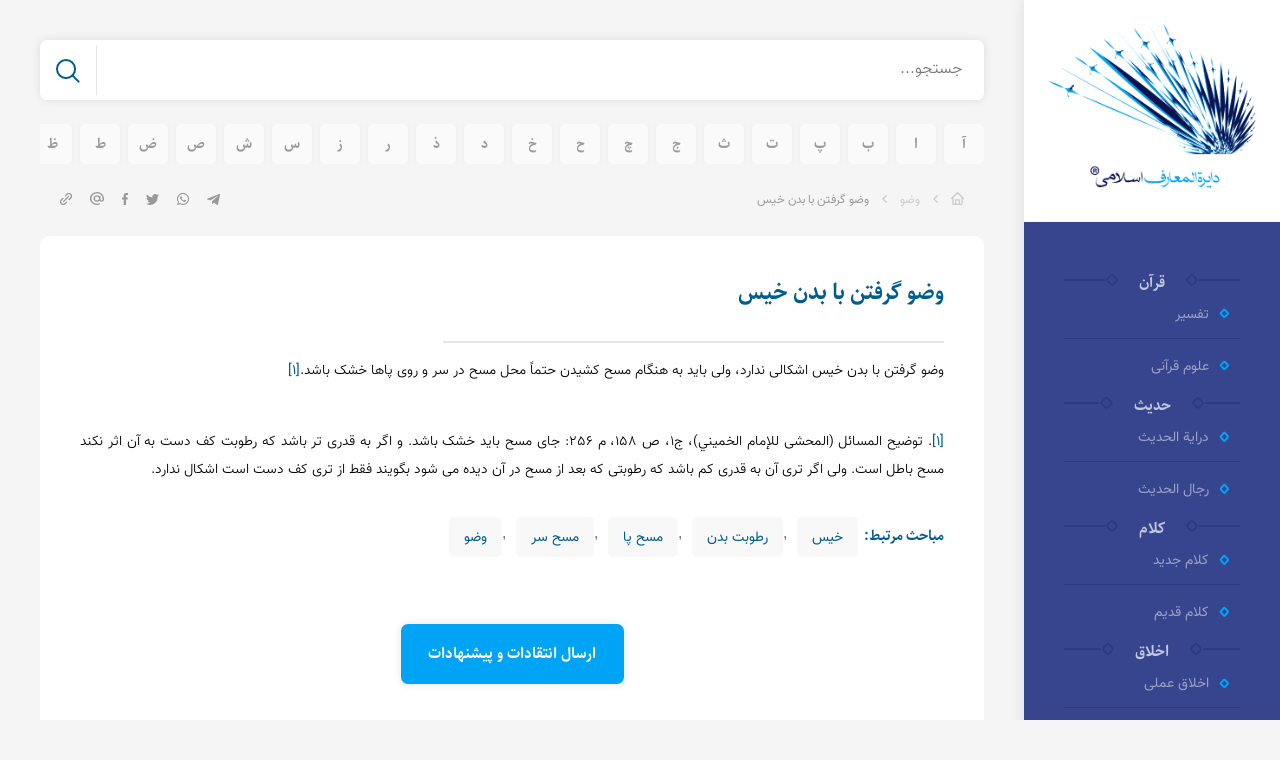

--- FILE ---
content_type: text/html; charset=UTF-8
request_url: https://islampedia.ir/fa/%D9%88%D8%B6%D9%88-%DA%AF%D8%B1%D9%81%D8%AA%D9%86-%D8%A8%D8%A7-%D8%A8%D8%AF%D9%86-%D8%AE%DB%8C%D8%B3/
body_size: 16110
content:
<!DOCTYPE html>

<!DOCTYPE html>
<html dir="rtl" lang="fa-IR">

<head>
	<meta http-equiv="Content-Type" content="text/html; charset=utf-8">
	<meta http-equiv="X-UA-Compatible" content="IE=edge">
	<!-- Allow responsive -->
	<meta name="viewport" content="width=device-width, initial-scale=1">
	<link rel="profile" href="http://gmpg.org/xfn/11">
	
	<!-- SEO -->
        <meta name="google-site-verification" content="PtIrKHCIXKtqomUZob3KlYzoGLxMNxl7VBQHbCfR08s" />
        <link rel="author" href="humans.txt" />
        <meta name="description" content="اسلام پدیا یک دایره المعارف اسلامی به معنای وسیع کلمه است که به همه ی ابعاد اسلام می پردازد و همه ی مذاهب اسلامی را شامل می شود. یعنی از دو جهت قلمرو و نگاه، از جامعیت برخوردار است. در اسلام پدیا تنها مطالب اسلامی یا آنچه مقدمه (مبادی قریبه) برای مباحث اسلامی محسوب می شود، به صورت دانشنامه ای قرار می گیرد." />
        <meta name="keywords" content="اسلام پدیا,دایره المعارف اسلام پدیا,دایره المعارف اسلامی,دایره المعارف شیعه,دانشنامه شیعه,دانشنامه اسلام پدیا" />
        <meta property="og:type" content="website" />
        <meta property="og:title" content="دایرة المعارف اسلام پدیا" />
        <meta property="og:description" content="اسلام پدیا یک دایره المعارف اسلامی به معنای وسیع کلمه است که به همه ی ابعاد اسلام می پردازد و همه ی مذاهب اسلامی را شامل می شود. یعنی از دو جهت قلمرو و نگاه، از جامعیت برخوردار است. در اسلام پدیا تنها مطالب اسلامی یا آنچه مقدمه (مبادی قریبه) برای مباحث اسلامی محسوب می شود، به صورت دانشنامه ای قرار می گیرد." />
        <meta property="og:image" content="/fa/wp-content/uploads/2020/img/islampedia.png" />
        <meta property="og:url" content="http://islampedia.ir/" />
        <meta property="og:site_name" content="دایرة المعارف اسلام پدیا" />
        
<!-- Google Tag Manager -->
<script>(function(w,d,s,l,i){w[l]=w[l]||[];w[l].push({'gtm.start':
new Date().getTime(),event:'gtm.js'});var f=d.getElementsByTagName(s)[0],
j=d.createElement(s),dl=l!='dataLayer'?'&l='+l:'';j.async=true;j.src=
'https://www.googletagmanager.com/gtm.js?id='+i+dl;f.parentNode.insertBefore(j,f);
})(window,document,'script','dataLayer','GTM-WF2D24S');</script>
<!-- End Google Tag Manager -->

<!-- Favicon -->
<link rel="apple-touch-icon" sizes="180x180" href="/fa/wp-content/uploads/2020/favicon/apple-touch-icon.png">
<link rel="icon" type="image/png" sizes="32x32" href="/fa/wp-content/uploads/2020/favicon/favicon-32x32.png">
<link rel="icon" type="image/png" sizes="194x194" href="/fa/wp-content/uploads/2020/favicon/favicon-194x194.png">
<link rel="icon" type="image/png" sizes="192x192" href="/fa/wp-content/uploads/2020/favicon/android-chrome-192x192.png">
<link rel="icon" type="image/png" sizes="16x16" href="/fa/wp-content/uploads/2020/favicon/favicon-16x16.png">
<link rel="manifest" href="/fa/wp-content/uploads/2020/favicon/site.webmanifest">
<link rel="mask-icon" href="/fa/wp-content/uploads/2020/favicon/safari-pinned-tab.svg" color="#5bbad5">
<meta name="msapplication-TileColor" content="#ffffff">
<meta name="msapplication-TileImage" content="/fa/wp-content/uploads/2020/favicon/mstile-144x144.png">
<meta name="theme-color" content="#36458E">

<!--[if gte IE 9]>
<style type="text/css">
	.gradient {
	filter: none;
	}
</style>
<![endif]-->

	<!-- Make the website fullscreen when the site is added on homepage -->
	<meta name="mobile-web-app-capable" content="yes">
	<meta name="apple-mobile-web-app-capable" content="yes">
	<link rel="stylesheet" href="https://islampedia.ir/fa/wp-content/themes/islampedia/fonts/font.css">
	<link rel="stylesheet" href="https://islampedia.ir/fa/wp-content/themes/islampedia/style.css">
	<script src="https://cdn.jsdelivr.net/clipboard.js/1.5.10/clipboard.min.js"></script>
	<title>وضو گرفتن با بدن خیس &#8211; دایره المعارف اسلام پدیا</title>
<meta name='robots' content='noindex, nofollow' />
	<style>img:is([sizes="auto" i], [sizes^="auto," i]) { contain-intrinsic-size: 3000px 1500px }</style>
	<link rel="alternate" type="application/rss+xml" title="دایره المعارف اسلام پدیا &raquo; خوراک" href="https://islampedia.ir/fa/feed/" />
<link rel="alternate" type="application/rss+xml" title="دایره المعارف اسلام پدیا &raquo; خوراک دیدگاه‌ها" href="https://islampedia.ir/fa/comments/feed/" />
<script type="text/javascript" id="wpp-js" src="https://islampedia.ir/fa/wp-content/plugins/wordpress-popular-posts/assets/js/wpp.min.js?ver=7.3.1" data-sampling="0" data-sampling-rate="100" data-api-url="https://islampedia.ir/fa/wp-json/wordpress-popular-posts" data-post-id="5369" data-token="232f6f75c7" data-lang="0" data-debug="0"></script>
<link rel="alternate" type="application/rss+xml" title="دایره المعارف اسلام پدیا &raquo; وضو گرفتن با بدن خیس خوراک دیدگاه‌ها" href="https://islampedia.ir/fa/%d9%88%d8%b6%d9%88-%da%af%d8%b1%d9%81%d8%aa%d9%86-%d8%a8%d8%a7-%d8%a8%d8%af%d9%86-%d8%ae%db%8c%d8%b3/feed/" />
<script type="text/javascript">
/* <![CDATA[ */
window._wpemojiSettings = {"baseUrl":"https:\/\/s.w.org\/images\/core\/emoji\/16.0.1\/72x72\/","ext":".png","svgUrl":"https:\/\/s.w.org\/images\/core\/emoji\/16.0.1\/svg\/","svgExt":".svg","source":{"concatemoji":"https:\/\/islampedia.ir\/fa\/wp-includes\/js\/wp-emoji-release.min.js?ver=6.8.3"}};
/*! This file is auto-generated */
!function(s,n){var o,i,e;function c(e){try{var t={supportTests:e,timestamp:(new Date).valueOf()};sessionStorage.setItem(o,JSON.stringify(t))}catch(e){}}function p(e,t,n){e.clearRect(0,0,e.canvas.width,e.canvas.height),e.fillText(t,0,0);var t=new Uint32Array(e.getImageData(0,0,e.canvas.width,e.canvas.height).data),a=(e.clearRect(0,0,e.canvas.width,e.canvas.height),e.fillText(n,0,0),new Uint32Array(e.getImageData(0,0,e.canvas.width,e.canvas.height).data));return t.every(function(e,t){return e===a[t]})}function u(e,t){e.clearRect(0,0,e.canvas.width,e.canvas.height),e.fillText(t,0,0);for(var n=e.getImageData(16,16,1,1),a=0;a<n.data.length;a++)if(0!==n.data[a])return!1;return!0}function f(e,t,n,a){switch(t){case"flag":return n(e,"\ud83c\udff3\ufe0f\u200d\u26a7\ufe0f","\ud83c\udff3\ufe0f\u200b\u26a7\ufe0f")?!1:!n(e,"\ud83c\udde8\ud83c\uddf6","\ud83c\udde8\u200b\ud83c\uddf6")&&!n(e,"\ud83c\udff4\udb40\udc67\udb40\udc62\udb40\udc65\udb40\udc6e\udb40\udc67\udb40\udc7f","\ud83c\udff4\u200b\udb40\udc67\u200b\udb40\udc62\u200b\udb40\udc65\u200b\udb40\udc6e\u200b\udb40\udc67\u200b\udb40\udc7f");case"emoji":return!a(e,"\ud83e\udedf")}return!1}function g(e,t,n,a){var r="undefined"!=typeof WorkerGlobalScope&&self instanceof WorkerGlobalScope?new OffscreenCanvas(300,150):s.createElement("canvas"),o=r.getContext("2d",{willReadFrequently:!0}),i=(o.textBaseline="top",o.font="600 32px Arial",{});return e.forEach(function(e){i[e]=t(o,e,n,a)}),i}function t(e){var t=s.createElement("script");t.src=e,t.defer=!0,s.head.appendChild(t)}"undefined"!=typeof Promise&&(o="wpEmojiSettingsSupports",i=["flag","emoji"],n.supports={everything:!0,everythingExceptFlag:!0},e=new Promise(function(e){s.addEventListener("DOMContentLoaded",e,{once:!0})}),new Promise(function(t){var n=function(){try{var e=JSON.parse(sessionStorage.getItem(o));if("object"==typeof e&&"number"==typeof e.timestamp&&(new Date).valueOf()<e.timestamp+604800&&"object"==typeof e.supportTests)return e.supportTests}catch(e){}return null}();if(!n){if("undefined"!=typeof Worker&&"undefined"!=typeof OffscreenCanvas&&"undefined"!=typeof URL&&URL.createObjectURL&&"undefined"!=typeof Blob)try{var e="postMessage("+g.toString()+"("+[JSON.stringify(i),f.toString(),p.toString(),u.toString()].join(",")+"));",a=new Blob([e],{type:"text/javascript"}),r=new Worker(URL.createObjectURL(a),{name:"wpTestEmojiSupports"});return void(r.onmessage=function(e){c(n=e.data),r.terminate(),t(n)})}catch(e){}c(n=g(i,f,p,u))}t(n)}).then(function(e){for(var t in e)n.supports[t]=e[t],n.supports.everything=n.supports.everything&&n.supports[t],"flag"!==t&&(n.supports.everythingExceptFlag=n.supports.everythingExceptFlag&&n.supports[t]);n.supports.everythingExceptFlag=n.supports.everythingExceptFlag&&!n.supports.flag,n.DOMReady=!1,n.readyCallback=function(){n.DOMReady=!0}}).then(function(){return e}).then(function(){var e;n.supports.everything||(n.readyCallback(),(e=n.source||{}).concatemoji?t(e.concatemoji):e.wpemoji&&e.twemoji&&(t(e.twemoji),t(e.wpemoji)))}))}((window,document),window._wpemojiSettings);
/* ]]> */
</script>
<style id='wp-emoji-styles-inline-css' type='text/css'>

	img.wp-smiley, img.emoji {
		display: inline !important;
		border: none !important;
		box-shadow: none !important;
		height: 1em !important;
		width: 1em !important;
		margin: 0 0.07em !important;
		vertical-align: -0.1em !important;
		background: none !important;
		padding: 0 !important;
	}
</style>
<style id='safe-svg-svg-icon-style-inline-css' type='text/css'>
.safe-svg-cover{text-align:center}.safe-svg-cover .safe-svg-inside{display:inline-block;max-width:100%}.safe-svg-cover svg{height:100%;max-height:100%;max-width:100%;width:100%}

</style>
<link rel='stylesheet' id='a-z-Balvardi-style-css' href='https://islampedia.ir/fa/wp-content/plugins/a-z-Balvardi/css/swiper.css' type='text/css' media='all' />
<link rel='stylesheet' id='contact-form-7-css' href='https://islampedia.ir/fa/wp-content/plugins/contact-form-7/includes/css/styles.css?ver=6.0.6' type='text/css' media='all' />
<link rel='stylesheet' id='contact-form-7-rtl-css' href='https://islampedia.ir/fa/wp-content/plugins/contact-form-7/includes/css/styles-rtl.css?ver=6.0.6' type='text/css' media='all' />
<link rel='stylesheet' id='ez-toc-css' href='https://islampedia.ir/fa/wp-content/plugins/easy-table-of-contents/assets/css/screen.min.css?ver=2.0.73' type='text/css' media='all' />
<style id='ez-toc-inline-css' type='text/css'>
div#ez-toc-container .ez-toc-title {font-size: 15px;}div#ez-toc-container .ez-toc-title {font-weight: 500;}div#ez-toc-container ul li {font-size: 14px;}div#ez-toc-container ul li {font-weight: 500;}div#ez-toc-container nav ul ul li {font-size: 90%;}div#ez-toc-container {width: 325px;}
</style>
<link rel='stylesheet' id='wordpress-popular-posts-css-css' href='https://islampedia.ir/fa/wp-content/plugins/wordpress-popular-posts/assets/css/wpp.css?ver=7.3.1' type='text/css' media='all' />
<link rel='stylesheet' id='zero-grid-css' href='https://islampedia.ir/fa/wp-content/themes/islampedia/assets/zero-grid/style.min.css?ver=1.0-beta' type='text/css' media='all' />
<link rel='stylesheet' id='wp-pagenavi-css' href='https://islampedia.ir/fa/wp-content/plugins/wp-pagenavi/pagenavi-css.css?ver=2.70' type='text/css' media='all' />
<link rel='stylesheet' id='zerowp-less-css-compiler-islampedia_theme-compiled-css-css' href='http://islampedia.ir/fa/wp-content/uploads/islampedia_theme-custom.css?ver=1600359141' type='text/css' media='all' />
<script type="text/javascript" src="https://islampedia.ir/fa/wp-includes/js/jquery/jquery.min.js?ver=3.7.1" id="jquery-core-js"></script>
<script type="text/javascript" src="https://islampedia.ir/fa/wp-includes/js/jquery/jquery-migrate.min.js?ver=3.4.1" id="jquery-migrate-js"></script>
<link rel="https://api.w.org/" href="https://islampedia.ir/fa/wp-json/" /><link rel="alternate" title="JSON" type="application/json" href="https://islampedia.ir/fa/wp-json/wp/v2/posts/5369" /><link rel="EditURI" type="application/rsd+xml" title="RSD" href="https://islampedia.ir/fa/xmlrpc.php?rsd" />
<meta name="generator" content="WordPress 6.8.3" />
<link rel="canonical" href="https://islampedia.ir/fa/%d9%88%d8%b6%d9%88-%da%af%d8%b1%d9%81%d8%aa%d9%86-%d8%a8%d8%a7-%d8%a8%d8%af%d9%86-%d8%ae%db%8c%d8%b3/" />
<link rel='shortlink' href='https://islampedia.ir/fa/?p=5369' />
<link rel="alternate" title="oEmbed (JSON)" type="application/json+oembed" href="https://islampedia.ir/fa/wp-json/oembed/1.0/embed?url=https%3A%2F%2Fislampedia.ir%2Ffa%2F%25d9%2588%25d8%25b6%25d9%2588-%25da%25af%25d8%25b1%25d9%2581%25d8%25aa%25d9%2586-%25d8%25a8%25d8%25a7-%25d8%25a8%25d8%25af%25d9%2586-%25d8%25ae%25db%258c%25d8%25b3%2F" />
<link rel="alternate" title="oEmbed (XML)" type="text/xml+oembed" href="https://islampedia.ir/fa/wp-json/oembed/1.0/embed?url=https%3A%2F%2Fislampedia.ir%2Ffa%2F%25d9%2588%25d8%25b6%25d9%2588-%25da%25af%25d8%25b1%25d9%2581%25d8%25aa%25d9%2586-%25d8%25a8%25d8%25a7-%25d8%25a8%25d8%25af%25d9%2586-%25d8%25ae%25db%258c%25d8%25b3%2F&#038;format=xml" />
            <style id="wpp-loading-animation-styles">@-webkit-keyframes bgslide{from{background-position-x:0}to{background-position-x:-200%}}@keyframes bgslide{from{background-position-x:0}to{background-position-x:-200%}}.wpp-widget-block-placeholder,.wpp-shortcode-placeholder{margin:0 auto;width:60px;height:3px;background:#dd3737;background:linear-gradient(90deg,#dd3737 0%,#571313 10%,#dd3737 100%);background-size:200% auto;border-radius:3px;-webkit-animation:bgslide 1s infinite linear;animation:bgslide 1s infinite linear}</style>
            		<style type="text/css" id="wp-custom-css">
			
/*#96 Scrolls*/

.wrapper-content-right {
	position: static;
	overflow: visible;
}

.ps-container {
	overflow: visible;
}

.top-header {
	position: static;
}




/*#101 Easy Footnote*/
.easy-footnote-to-top {
	display: inline-block;
	margin-left: 10px;
}

.easy-footnote-to-top:after {
	content: "\f474";
	font-family: 'dashicons';
	line-height: 1;
}




/*#100 Contact Form*/
#samir-form-contact-us {
  display: inline-block;
  width: 100%;
}

.samir-form-contact-us-children-left > * {
  float: none;
}

.samir-form-contact-us-column > * {
  font: inherit;
}

.samir-form-contact-us-field {
  padding-top: 16px;
}

.samir-form-contact-us-textbox, .samir-form-contact-us-textarea {
  border-radius: 5px !important;
}

.samir-form-contact-us-row {
  clear: right;
  margin: auto;
  width: 100%;
}

.samir-form-contact-us-textarea {
  height: 219px;
}

@media (min-width:981px){
	.samir-form-contact-us-textarea 	{
	width:100%;
	}
}

.samir-form-contact-us-textbox {
  height: 44px;
  z-index: 90;
}

.samir-form-contact-us-textbox[aria-invalid="true"] {
  border-color: #FF1E4B !important;
}

.samir-form-contact-us-textbox:focus {
  border-color: #01A3F4 !important;
}

.samir-form-contact-us-field-title > br {
  display: none;
}

.samir-form-contact-us-field-title {
  transition: all .5s;
  cursor: text;
  position: relative;
  top: 40px;
  right: 10px;
  z-index: 100;
	text-align: right;
	font-family: vazir-l;
  font-size: 12px;
	MARGIN-BOTTOM: 6px;
	    width: fit-content;
}

.samir-form-contact-us-field-title[focus], .samir-form-contact-us-field-title[fill] {
  top: 0;
  right: -10px;
}

.samir-form-contact-us-field-title[focus], .quiz-numbers > label > span[focus] {
  color: #01A3F4;
}

.quiz-numbers {
    direction: rtl;
}

.quiz-numbers > label > input {
  float: left;
  width: 200px;
  height: 45px;
}

.wpcf7 .wpcf7-response-output {
  clear: both;
  border: none;
  border-radius: 5px;
  text-align: center;
}

.wpcf7 .wpcf7-response-output.wpcf7-validation-errors {
	background-color: #D98C9C;
  color: #FF1E4B;
}

.wpcf7 .wpcf7-response-output.wpcf7-mail-sent-ok {
  background-color: #D8F1FD;
  color: #01A3F4;
}


#samir-form-contact-us .wpcf7-not-valid-tip {
  display: none;
}

/*#98 Search Result*/

.pb-search-results:not(.loading-results):not(:empty):before {
  content: ' ';
  background-color: #fff;
  cursor: pointer;
}

/*#97 AZ-Letters*/
.az-letters > ul.az-links > li.no-posts { 
	display: none !important; 
}

.a-z-listing-widget:before {
  display: none;
}

.a-z-listing-widget >.az-letters {
  float: right;
  margin-left: auto;
  margin-right: 0;
}




/*Main Content*/
.widget.widget_text , .inner {
    box-shadow: none;
}

.ajax-loader {
	display: none !important;
}


.widget.a-z-listing-widget .widget-title{
	display:none;
}


		</style>
			
</head>

<body class="rtl wp-singular post-template-default single single-post postid-5369 single-format-standard wp-theme-islampedia theme-ajax-pages theme-ajax-posts theme-search-enabled">
<!-- Google Tag Manager (noscript) -->
<noscript><iframe src="https://www.googletagmanager.com/ns.html?id=GTM-WF2D24S"
height="0" width="0" style="display:none;visibility:hidden"></iframe></noscript>
<!-- End Google Tag Manager (noscript) -->

	<div id="main" class="theme-wrapper clearfix">

		
		<div class="background-overlay" style="display: none"></div>

		<div class="wrapper-left">
	<div class="wrapper-content-left">
		<div class="top-header">
			<div class="logo-block">
                <a href="https://islampedia.ir/fa">
                    <img src="https://islampedia.ir/fa/wp-content/themes/islampedia/assets/img/islampedia-logo.png" alt="" style="margin: auto;padding: 24px;">
                </a>
			</div>
		</div>
		<div class="wrapper-content-left-in">
		    
            <div class="tab-sidebar">
                <div class="btn-mobile-sidebar hide-desktop">    
                    <button class="tabs active-tab" id="category">موضوعات</button>
                    <button class="tabs" id="alphebetic">الفبایی</button>
                    <button id="close-tab">
                        <span id="close-icon-1"></span>
                        <span id="close-icon-2"></span>
                    </button>
                </div>
                <div class="close-tab"></div>
                <div class="category-tab">
                    <div class="widget widget_nav_menu"><div class="menu-category-list-container"><ul id="menu-category-list" class="menu"><li id="menu-item-18395" class="menu-item menu-item-type-taxonomy menu-item-object-category menu-item-has-children menu-item-18395"><a href="https://islampedia.ir/fa/category/%d9%82%d8%b1%d8%a2%d9%86/">قرآن</a>
<ul class="sub-menu">
	<li id="menu-item-18397" class="menu-item menu-item-type-taxonomy menu-item-object-category menu-item-18397"><a href="https://islampedia.ir/fa/category/%d9%82%d8%b1%d8%a2%d9%86/%d8%aa%d9%81%d8%b3%db%8c%d8%b1/">تفسیر</a></li>
	<li id="menu-item-18399" class="menu-item menu-item-type-taxonomy menu-item-object-category menu-item-18399"><a href="https://islampedia.ir/fa/category/%d9%82%d8%b1%d8%a2%d9%86/%d8%b9%d9%84%d9%88%d9%85-%d9%82%d8%b1%d8%a2%d9%86%db%8c/">علوم قرآنی</a></li>
</ul>
</li>
<li id="menu-item-18369" class="menu-item menu-item-type-taxonomy menu-item-object-category menu-item-has-children menu-item-18369"><a href="https://islampedia.ir/fa/category/%d8%ad%d8%af%db%8c%d8%ab/">حدیث</a>
<ul class="sub-menu">
	<li id="menu-item-18370" class="menu-item menu-item-type-taxonomy menu-item-object-category menu-item-18370"><a href="https://islampedia.ir/fa/category/%d8%ad%d8%af%db%8c%d8%ab/%d8%af%d8%b1%d8%a7%db%8c%d8%a9-%d8%a7%d9%84%d8%ad%d8%af%db%8c%d8%ab/">درایة الحدیث</a></li>
	<li id="menu-item-18371" class="menu-item menu-item-type-taxonomy menu-item-object-category menu-item-18371"><a href="https://islampedia.ir/fa/category/%d8%ad%d8%af%db%8c%d8%ab/%d8%b1%d8%ac%d8%a7%d9%84-%d8%a7%d9%84%d8%ad%d8%af%db%8c%d8%ab/">رجال الحدیث</a></li>
</ul>
</li>
<li id="menu-item-18385" class="menu-item menu-item-type-taxonomy menu-item-object-category menu-item-has-children menu-item-18385"><a href="https://islampedia.ir/fa/category/%da%a9%d9%84%d8%a7%d9%85/">کلام</a>
<ul class="sub-menu">
	<li id="menu-item-18386" class="menu-item menu-item-type-taxonomy menu-item-object-category menu-item-18386"><a href="https://islampedia.ir/fa/category/%da%a9%d9%84%d8%a7%d9%85/%da%a9%d9%84%d8%a7%d9%85-%d8%ac%d8%af%db%8c%d8%af/">کلام جدید</a></li>
	<li id="menu-item-18387" class="menu-item menu-item-type-taxonomy menu-item-object-category menu-item-18387"><a href="https://islampedia.ir/fa/category/%da%a9%d9%84%d8%a7%d9%85/%da%a9%d9%84%d8%a7%d9%85-%d9%82%d8%af%db%8c%d9%85/">کلام قدیم</a></li>
</ul>
</li>
<li id="menu-item-18355" class="menu-item menu-item-type-taxonomy menu-item-object-category menu-item-has-children menu-item-18355"><a href="https://islampedia.ir/fa/category/%d8%a7%d8%ae%d9%84%d8%a7%d9%82/">اخلاق</a>
<ul class="sub-menu">
	<li id="menu-item-18356" class="menu-item menu-item-type-taxonomy menu-item-object-category menu-item-18356"><a href="https://islampedia.ir/fa/category/%d8%a7%d8%ae%d9%84%d8%a7%d9%82/%d8%a7%d8%ae%d9%84%d8%a7%d9%82-%d8%b9%d9%85%d9%84%db%8c/">اخلاق عملی</a></li>
	<li id="menu-item-18357" class="menu-item menu-item-type-taxonomy menu-item-object-category menu-item-18357"><a href="https://islampedia.ir/fa/category/%d8%a7%d8%ae%d9%84%d8%a7%d9%82/%d8%a7%d8%ae%d9%84%d8%a7%d9%82-%d9%86%d8%b8%d8%b1%db%8c/">اخلاق نظری</a></li>
</ul>
</li>
<li id="menu-item-18372" class="menu-item menu-item-type-taxonomy menu-item-object-category menu-item-has-children menu-item-18372"><a href="https://islampedia.ir/fa/category/%d8%b9%d8%b1%d9%81%d8%a7%d9%86-%d8%b9/">عرفان</a>
<ul class="sub-menu">
	<li id="menu-item-18373" class="menu-item menu-item-type-taxonomy menu-item-object-category menu-item-18373"><a href="https://islampedia.ir/fa/category/%d8%b9%d8%b1%d9%81%d8%a7%d9%86-%d8%b9/%d8%b9%d8%b1%d9%81%d8%a7%d9%86-%d8%b9%d9%85%d9%84%db%8c/">عرفان عملی</a></li>
	<li id="menu-item-18374" class="menu-item menu-item-type-taxonomy menu-item-object-category menu-item-18374"><a href="https://islampedia.ir/fa/category/%d8%b9%d8%b1%d9%81%d8%a7%d9%86-%d8%b9/%d8%b9%d8%b1%d9%81%d8%a7%d9%86-%d9%86%d8%b8%d8%b1%db%8c/">عرفان نظری</a></li>
</ul>
</li>
<li id="menu-item-18375" class="menu-item menu-item-type-taxonomy menu-item-object-category menu-item-has-children menu-item-18375"><a href="https://islampedia.ir/fa/category/%d9%81%d9%84%d8%b3%d9%81%d9%87-%d9%81-2/">فلسفه</a>
<ul class="sub-menu">
	<li id="menu-item-18376" class="menu-item menu-item-type-taxonomy menu-item-object-category menu-item-18376"><a href="https://islampedia.ir/fa/category/%d9%81%d9%84%d8%b3%d9%81%d9%87-%d9%81-2/%d9%81%d9%84%d8%b3%d9%81%d9%87-%d8%a7%d8%ad%da%a9%d8%a7%d9%85-%d9%88-%d8%ad%d9%82%d9%88%d9%82/">فلسفه احکام و حقوق</a></li>
	<li id="menu-item-18377" class="menu-item menu-item-type-taxonomy menu-item-object-category menu-item-18377"><a href="https://islampedia.ir/fa/category/%d9%81%d9%84%d8%b3%d9%81%d9%87-%d9%81-2/%d9%81%d9%84%d8%b3%d9%81%d9%87-%d8%a7%d8%ae%d9%84%d8%a7%d9%82/">فلسفه اخلاق</a></li>
	<li id="menu-item-18378" class="menu-item menu-item-type-taxonomy menu-item-object-category menu-item-18378"><a href="https://islampedia.ir/fa/category/%d9%81%d9%84%d8%b3%d9%81%d9%87-%d9%81-2/%d9%81%d9%84%d8%b3%d9%81%d9%87-%d8%a7%d8%b3%d9%84%d8%a7%d9%85%db%8c/">فلسفه اسلامی</a></li>
	<li id="menu-item-18379" class="menu-item menu-item-type-taxonomy menu-item-object-category menu-item-18379"><a href="https://islampedia.ir/fa/category/%d9%81%d9%84%d8%b3%d9%81%d9%87-%d9%81-2/%d9%81%d9%84%d8%b3%d9%81%d9%87-%d8%aa%d8%a7%d8%b1%db%8c%d8%ae/">فلسفه تاریخ</a></li>
	<li id="menu-item-18380" class="menu-item menu-item-type-taxonomy menu-item-object-category menu-item-18380"><a href="https://islampedia.ir/fa/category/%d9%81%d9%84%d8%b3%d9%81%d9%87-%d9%81-2/%d9%81%d9%84%d8%b3%d9%81%d9%87-%d8%af%db%8c%d9%86/">فلسفه دین</a></li>
	<li id="menu-item-18381" class="menu-item menu-item-type-taxonomy menu-item-object-category menu-item-18381"><a href="https://islampedia.ir/fa/category/%d9%81%d9%84%d8%b3%d9%81%d9%87-%d9%81-2/%d9%81%d9%84%d8%b3%d9%81%d9%87-%d8%b3%db%8c%d8%a7%d8%b3%d8%aa/">فلسفه سیاست</a></li>
	<li id="menu-item-18382" class="menu-item menu-item-type-taxonomy menu-item-object-category menu-item-18382"><a href="https://islampedia.ir/fa/category/%d9%81%d9%84%d8%b3%d9%81%d9%87-%d9%81-2/%d9%81%d9%84%d8%b3%d9%81%d9%87-%d8%b9%d8%b1%d9%81%d8%a7%d9%86/">فلسفه عرفان</a></li>
	<li id="menu-item-18383" class="menu-item menu-item-type-taxonomy menu-item-object-category menu-item-18383"><a href="https://islampedia.ir/fa/category/%d9%81%d9%84%d8%b3%d9%81%d9%87-%d9%81-2/%d9%81%d9%84%d8%b3%d9%81%d9%87-%d8%b9%d9%84%d9%85/">فلسفه علم</a></li>
	<li id="menu-item-18384" class="menu-item menu-item-type-taxonomy menu-item-object-category menu-item-18384"><a href="https://islampedia.ir/fa/category/%d9%81%d9%84%d8%b3%d9%81%d9%87-%d9%81-2/%d9%81%d9%84%d8%b3%d9%81%d9%87-%d8%ba%d8%b1%d8%a8/">فلسفه غرب</a></li>
</ul>
</li>
<li id="menu-item-18362" class="menu-item menu-item-type-taxonomy menu-item-object-category menu-item-has-children menu-item-18362"><a href="https://islampedia.ir/fa/category/%d8%aa%d8%a7%d8%b1%db%8c%d8%ae/">تاریخ</a>
<ul class="sub-menu">
	<li id="menu-item-18363" class="menu-item menu-item-type-taxonomy menu-item-object-category menu-item-18363"><a href="https://islampedia.ir/fa/category/%d8%aa%d8%a7%d8%b1%db%8c%d8%ae/%d8%aa%d8%a7%d8%b1%db%8c%d8%ae-%d8%a7%d8%b3%d9%84%d8%a7%d9%85/">تاریخ اسلام</a></li>
	<li id="menu-item-18364" class="menu-item menu-item-type-taxonomy menu-item-object-category menu-item-18364"><a href="https://islampedia.ir/fa/category/%d8%aa%d8%a7%d8%b1%db%8c%d8%ae/%d8%aa%d8%a7%d8%b1%db%8c%d8%ae-%d8%a8%d8%b2%d8%b1%da%af%d8%a7%d9%86/">تاریخ بزرگان</a></li>
	<li id="menu-item-18365" class="menu-item menu-item-type-taxonomy menu-item-object-category menu-item-18365"><a href="https://islampedia.ir/fa/category/%d8%aa%d8%a7%d8%b1%db%8c%d8%ae/%d8%aa%d8%a7%d8%b1%db%8c%d8%ae-%d8%b4%d8%ae%d8%b5%db%8c%d8%aa-%d9%87%d8%a7/">تاریخ شخصیت ها</a></li>
	<li id="menu-item-18368" class="menu-item menu-item-type-taxonomy menu-item-object-category menu-item-18368"><a href="https://islampedia.ir/fa/category/%d8%aa%d8%a7%d8%b1%db%8c%d8%ae/%d8%aa%d8%a7%d8%b1%db%8c%d8%ae-%d8%b4%d8%ae%d8%b5%db%8c%d8%aa-%d9%87%d8%a7/%d8%b2%db%8c%d8%af%d8%a7%d9%84%d9%86%d8%a7%d8%b1/">زیدالنار</a></li>
	<li id="menu-item-18366" class="menu-item menu-item-type-taxonomy menu-item-object-category menu-item-18366"><a href="https://islampedia.ir/fa/category/%d8%aa%d8%a7%d8%b1%db%8c%d8%ae/%d8%aa%d8%a7%d8%b1%db%8c%d8%ae-%da%a9%d9%84%d8%a7%d9%85/">تاریخ کلام</a></li>
	<li id="menu-item-18367" class="menu-item menu-item-type-taxonomy menu-item-object-category menu-item-18367"><a href="https://islampedia.ir/fa/category/%d8%aa%d8%a7%d8%b1%db%8c%d8%ae/%d8%aa%d8%a7%d8%b1%db%8c%d8%ae-%d9%81%d9%82%d9%87/">تاریخ فقه</a></li>
</ul>
</li>
<li id="menu-item-18388" class="menu-item menu-item-type-taxonomy menu-item-object-category menu-item-has-children menu-item-18388"><a href="https://islampedia.ir/fa/category/%d8%b3%db%8c%d8%b1%d9%87/">سیره</a>
<ul class="sub-menu">
	<li id="menu-item-18389" class="menu-item menu-item-type-taxonomy menu-item-object-category menu-item-18389"><a href="https://islampedia.ir/fa/category/%d8%b3%db%8c%d8%b1%d9%87/%d8%a8%d8%b2%d8%b1%da%af%d8%a7%d9%86/">بزرگان</a></li>
	<li id="menu-item-18390" class="menu-item menu-item-type-taxonomy menu-item-object-category menu-item-18390"><a href="https://islampedia.ir/fa/category/%d8%b3%db%8c%d8%b1%d9%87/%d9%85%d8%b9%d8%b5%d9%88%d9%85%db%8c%d9%86/">معصومین</a></li>
</ul>
</li>
<li id="menu-item-18358" class="menu-item menu-item-type-taxonomy menu-item-object-category menu-item-has-children menu-item-18358"><a href="https://islampedia.ir/fa/category/%d8%a7%d8%af%db%8c%d8%a7%d9%86-%d9%88-%d9%85%d8%b0%d8%a7%d9%87%d8%a8/">ادیان و مذاهب</a>
<ul class="sub-menu">
	<li id="menu-item-18359" class="menu-item menu-item-type-taxonomy menu-item-object-category menu-item-18359"><a href="https://islampedia.ir/fa/category/%d8%a7%d8%af%db%8c%d8%a7%d9%86-%d9%88-%d9%85%d8%b0%d8%a7%d9%87%d8%a8/%d8%a7%d8%af%db%8c%d8%a7%d9%86/">ادیان</a></li>
	<li id="menu-item-18360" class="menu-item menu-item-type-taxonomy menu-item-object-category menu-item-18360"><a href="https://islampedia.ir/fa/category/%d8%a7%d8%af%db%8c%d8%a7%d9%86-%d9%88-%d9%85%d8%b0%d8%a7%d9%87%d8%a8/%d8%ac%d8%b1%db%8c%d8%a7%d9%86-%d8%a7%d8%ad%d9%85%d8%af-%d8%a7%d9%84%d8%ad%d8%b3%d9%86/">جریان احمد الحسن</a></li>
	<li id="menu-item-18361" class="menu-item menu-item-type-taxonomy menu-item-object-category menu-item-18361"><a href="https://islampedia.ir/fa/category/%d8%a7%d8%af%db%8c%d8%a7%d9%86-%d9%88-%d9%85%d8%b0%d8%a7%d9%87%d8%a8/%d9%81%d8%b1%d9%82/">فرق</a></li>
</ul>
</li>
<li id="menu-item-18391" class="menu-item menu-item-type-taxonomy menu-item-object-category menu-item-has-children menu-item-18391"><a href="https://islampedia.ir/fa/category/%d9%81%d9%82%d9%87-%d9%81/">فقه</a>
<ul class="sub-menu">
	<li id="menu-item-18392" class="menu-item menu-item-type-taxonomy menu-item-object-category menu-item-18392"><a href="https://islampedia.ir/fa/category/%d9%81%d9%82%d9%87-%d9%81/%d8%ad%d9%82%d9%88%d9%82-%d9%88-%d8%a7%d8%ad%da%a9%d8%a7%d9%85/">حقوق و احکام</a></li>
	<li id="menu-item-18393" class="menu-item menu-item-type-taxonomy menu-item-object-category menu-item-18393"><a href="https://islampedia.ir/fa/category/%d9%81%d9%82%d9%87-%d9%81/%d9%85%da%a9%d8%a7%d8%aa%d8%a8/">مکاتب</a></li>
	<li id="menu-item-18394" class="menu-item menu-item-type-taxonomy menu-item-object-category menu-item-18394"><a href="https://islampedia.ir/fa/category/%d9%81%d9%82%d9%87-%d9%81/%d9%86%d8%b8%d8%a7%d9%85%d9%87%d8%a7/">نظامها</a></li>
</ul>
</li>
</ul></div></div>                </div>
                <div class="alphebetic-tav" id="phone-slider">
                    <div class="widget widget_a_z_balvardi_widget">        <div id="a-z-list" class="a-z-listing-widget widget a-z-list-style a-z-show">
            <div id="resource-slider">
                <div class="resource-slider-frame">
                    <div class="az-links">
                        <div class="swiper mySwiper">
                            <div class="swiper-wrapper">
                                                                        <div class="swiper-slide">
                                            <li class="has-posts resource-slider-item">
                                                <a href="https://islampedia.ir/fa/%da%a9%d9%84%db%8c%d8%af%d9%88%d8%a7%da%98%d9%87/?key=آ">آ</a>
                                            </li>
                                        </div>
                                                                        <div class="swiper-slide">
                                            <li class="has-posts resource-slider-item">
                                                <a href="https://islampedia.ir/fa/%da%a9%d9%84%db%8c%d8%af%d9%88%d8%a7%da%98%d9%87/?key=ا">ا</a>
                                            </li>
                                        </div>
                                                                        <div class="swiper-slide">
                                            <li class="has-posts resource-slider-item">
                                                <a href="https://islampedia.ir/fa/%da%a9%d9%84%db%8c%d8%af%d9%88%d8%a7%da%98%d9%87/?key=ب">ب</a>
                                            </li>
                                        </div>
                                                                        <div class="swiper-slide">
                                            <li class="has-posts resource-slider-item">
                                                <a href="https://islampedia.ir/fa/%da%a9%d9%84%db%8c%d8%af%d9%88%d8%a7%da%98%d9%87/?key=پ">پ</a>
                                            </li>
                                        </div>
                                                                        <div class="swiper-slide">
                                            <li class="has-posts resource-slider-item">
                                                <a href="https://islampedia.ir/fa/%da%a9%d9%84%db%8c%d8%af%d9%88%d8%a7%da%98%d9%87/?key=ت">ت</a>
                                            </li>
                                        </div>
                                                                        <div class="swiper-slide">
                                            <li class="has-posts resource-slider-item">
                                                <a href="https://islampedia.ir/fa/%da%a9%d9%84%db%8c%d8%af%d9%88%d8%a7%da%98%d9%87/?key=ث">ث</a>
                                            </li>
                                        </div>
                                                                        <div class="swiper-slide">
                                            <li class="has-posts resource-slider-item">
                                                <a href="https://islampedia.ir/fa/%da%a9%d9%84%db%8c%d8%af%d9%88%d8%a7%da%98%d9%87/?key=ج">ج</a>
                                            </li>
                                        </div>
                                                                        <div class="swiper-slide">
                                            <li class="has-posts resource-slider-item">
                                                <a href="https://islampedia.ir/fa/%da%a9%d9%84%db%8c%d8%af%d9%88%d8%a7%da%98%d9%87/?key=چ">چ</a>
                                            </li>
                                        </div>
                                                                        <div class="swiper-slide">
                                            <li class="has-posts resource-slider-item">
                                                <a href="https://islampedia.ir/fa/%da%a9%d9%84%db%8c%d8%af%d9%88%d8%a7%da%98%d9%87/?key=ح">ح</a>
                                            </li>
                                        </div>
                                                                        <div class="swiper-slide">
                                            <li class="has-posts resource-slider-item">
                                                <a href="https://islampedia.ir/fa/%da%a9%d9%84%db%8c%d8%af%d9%88%d8%a7%da%98%d9%87/?key=خ">خ</a>
                                            </li>
                                        </div>
                                                                        <div class="swiper-slide">
                                            <li class="has-posts resource-slider-item">
                                                <a href="https://islampedia.ir/fa/%da%a9%d9%84%db%8c%d8%af%d9%88%d8%a7%da%98%d9%87/?key=د">د</a>
                                            </li>
                                        </div>
                                                                        <div class="swiper-slide">
                                            <li class="has-posts resource-slider-item">
                                                <a href="https://islampedia.ir/fa/%da%a9%d9%84%db%8c%d8%af%d9%88%d8%a7%da%98%d9%87/?key=ذ">ذ</a>
                                            </li>
                                        </div>
                                                                        <div class="swiper-slide">
                                            <li class="has-posts resource-slider-item">
                                                <a href="https://islampedia.ir/fa/%da%a9%d9%84%db%8c%d8%af%d9%88%d8%a7%da%98%d9%87/?key=ر">ر</a>
                                            </li>
                                        </div>
                                                                        <div class="swiper-slide">
                                            <li class="has-posts resource-slider-item">
                                                <a href="https://islampedia.ir/fa/%da%a9%d9%84%db%8c%d8%af%d9%88%d8%a7%da%98%d9%87/?key=ز">ز</a>
                                            </li>
                                        </div>
                                                                        <div class="swiper-slide">
                                            <li class="has-posts resource-slider-item">
                                                <a href="https://islampedia.ir/fa/%da%a9%d9%84%db%8c%d8%af%d9%88%d8%a7%da%98%d9%87/?key=س">س</a>
                                            </li>
                                        </div>
                                                                        <div class="swiper-slide">
                                            <li class="has-posts resource-slider-item">
                                                <a href="https://islampedia.ir/fa/%da%a9%d9%84%db%8c%d8%af%d9%88%d8%a7%da%98%d9%87/?key=ش">ش</a>
                                            </li>
                                        </div>
                                                                        <div class="swiper-slide">
                                            <li class="has-posts resource-slider-item">
                                                <a href="https://islampedia.ir/fa/%da%a9%d9%84%db%8c%d8%af%d9%88%d8%a7%da%98%d9%87/?key=ص">ص</a>
                                            </li>
                                        </div>
                                                                        <div class="swiper-slide">
                                            <li class="has-posts resource-slider-item">
                                                <a href="https://islampedia.ir/fa/%da%a9%d9%84%db%8c%d8%af%d9%88%d8%a7%da%98%d9%87/?key=ض">ض</a>
                                            </li>
                                        </div>
                                                                        <div class="swiper-slide">
                                            <li class="has-posts resource-slider-item">
                                                <a href="https://islampedia.ir/fa/%da%a9%d9%84%db%8c%d8%af%d9%88%d8%a7%da%98%d9%87/?key=ط">ط</a>
                                            </li>
                                        </div>
                                                                        <div class="swiper-slide">
                                            <li class="has-posts resource-slider-item">
                                                <a href="https://islampedia.ir/fa/%da%a9%d9%84%db%8c%d8%af%d9%88%d8%a7%da%98%d9%87/?key=ظ">ظ</a>
                                            </li>
                                        </div>
                                                                        <div class="swiper-slide">
                                            <li class="has-posts resource-slider-item">
                                                <a href="https://islampedia.ir/fa/%da%a9%d9%84%db%8c%d8%af%d9%88%d8%a7%da%98%d9%87/?key=ع">ع</a>
                                            </li>
                                        </div>
                                                                        <div class="swiper-slide">
                                            <li class="has-posts resource-slider-item">
                                                <a href="https://islampedia.ir/fa/%da%a9%d9%84%db%8c%d8%af%d9%88%d8%a7%da%98%d9%87/?key=غ">غ</a>
                                            </li>
                                        </div>
                                                                        <div class="swiper-slide">
                                            <li class="has-posts resource-slider-item">
                                                <a href="https://islampedia.ir/fa/%da%a9%d9%84%db%8c%d8%af%d9%88%d8%a7%da%98%d9%87/?key=ف">ف</a>
                                            </li>
                                        </div>
                                                                        <div class="swiper-slide">
                                            <li class="has-posts resource-slider-item">
                                                <a href="https://islampedia.ir/fa/%da%a9%d9%84%db%8c%d8%af%d9%88%d8%a7%da%98%d9%87/?key=ق">ق</a>
                                            </li>
                                        </div>
                                                                        <div class="swiper-slide">
                                            <li class="has-posts resource-slider-item">
                                                <a href="https://islampedia.ir/fa/%da%a9%d9%84%db%8c%d8%af%d9%88%d8%a7%da%98%d9%87/?key=ك">ك</a>
                                            </li>
                                        </div>
                                                                        <div class="swiper-slide">
                                            <li class="has-posts resource-slider-item">
                                                <a href="https://islampedia.ir/fa/%da%a9%d9%84%db%8c%d8%af%d9%88%d8%a7%da%98%d9%87/?key=ک">ک</a>
                                            </li>
                                        </div>
                                                                        <div class="swiper-slide">
                                            <li class="has-posts resource-slider-item">
                                                <a href="https://islampedia.ir/fa/%da%a9%d9%84%db%8c%d8%af%d9%88%d8%a7%da%98%d9%87/?key=گ">گ</a>
                                            </li>
                                        </div>
                                                                        <div class="swiper-slide">
                                            <li class="has-posts resource-slider-item">
                                                <a href="https://islampedia.ir/fa/%da%a9%d9%84%db%8c%d8%af%d9%88%d8%a7%da%98%d9%87/?key=ل">ل</a>
                                            </li>
                                        </div>
                                                                        <div class="swiper-slide">
                                            <li class="has-posts resource-slider-item">
                                                <a href="https://islampedia.ir/fa/%da%a9%d9%84%db%8c%d8%af%d9%88%d8%a7%da%98%d9%87/?key=م">م</a>
                                            </li>
                                        </div>
                                                                        <div class="swiper-slide">
                                            <li class="has-posts resource-slider-item">
                                                <a href="https://islampedia.ir/fa/%da%a9%d9%84%db%8c%d8%af%d9%88%d8%a7%da%98%d9%87/?key=ن">ن</a>
                                            </li>
                                        </div>
                                                                        <div class="swiper-slide">
                                            <li class="has-posts resource-slider-item">
                                                <a href="https://islampedia.ir/fa/%da%a9%d9%84%db%8c%d8%af%d9%88%d8%a7%da%98%d9%87/?key=ه">ه</a>
                                            </li>
                                        </div>
                                                                        <div class="swiper-slide">
                                            <li class="has-posts resource-slider-item">
                                                <a href="https://islampedia.ir/fa/%da%a9%d9%84%db%8c%d8%af%d9%88%d8%a7%da%98%d9%87/?key=و">و</a>
                                            </li>
                                        </div>
                                                                        <div class="swiper-slide">
                                            <li class="has-posts resource-slider-item">
                                                <a href="https://islampedia.ir/fa/%da%a9%d9%84%db%8c%d8%af%d9%88%d8%a7%da%98%d9%87/?key=ي">ي</a>
                                            </li>
                                        </div>
                                                                        <div class="swiper-slide">
                                            <li class="has-posts resource-slider-item">
                                                <a href="https://islampedia.ir/fa/%da%a9%d9%84%db%8c%d8%af%d9%88%d8%a7%da%98%d9%87/?key=ی">ی</a>
                                            </li>
                                        </div>
                                                            </div>
                        </div>
                    </div>
                </div>
            </div>
        </div>
        </div>                </div>
                
            </div>

            
			
			
		</div>
		
				
	</div>
</div>


<script>
var slider = document.getElementById("phone-slider");
var parent = slider.parentNode;
function myFunction(x) {
  if (x.matches) {
   parent.appendChild(slider);
  } else {
   slider.remove();
  }
}
var x = window.matchMedia("(max-width: 980px)")
myFunction(x);
x.addListener(myFunction);
</script>


 
		
		<div class="wrapper-right">
			<div class="wrapper-content-right">
			<div class="search-overlay"></div>
				<header>
					<div class=" header-mobile-top">
						<div class="sidebar-expander">
							<i class="the-icon">
								<img src="https://islampedia.ir/fa/wp-content/uploads/2020/05/sidebaricon.svg" alt="sidebaricon">
							</i>
						</div>
						<div class="header-mobile">
							<a href="https://islampedia.ir/fa">
								<img width="148" height="25" src="https://islampedia.ir/fa/wp-content/uploads/2020/05/logo-mobile.png" class="attachment-full size-full" alt="" decoding="async" />							</a>
						</div>
						<div class="search-mobile">
							<img src="https://islampedia.ir/fa/wp-content/uploads/2020/05/search-mobile.svg"
								alt="searchicon" />
						</div>
					</div>

					<div id="smk-theme-search-form">
						<form class="pb-search-form"
							data-number_of_results="20">
							<input required id="pb-search-input" type="search" name="s" placeholder="جستجو..." />
							<i class="the-icon">


								<button type="submit" class="pb-search-button">
									<svg xmlns="http://www.w3.org/2000/svg" width="23.914" height="23.914"
										viewBox="0 0 23.914 23.914">
										<g id="Group_3" data-name="Group 3" transform="translate(-52 -50)">
											<g id="Ellipse_1" data-name="Ellipse 1" transform="translate(52 50)"
												fill="#fff" stroke="#005e8f" stroke-width="2">
												<circle cx="10" cy="10" r="10" stroke="none" />
												<circle cx="10" cy="10" r="9" fill="none" />
											</g>
											<line id="Line_6" data-name="Line 6" x2="6" y2="6"
												transform="translate(68.5 66.5)" fill="none" stroke="#005e8f"
												stroke-linecap="round" stroke-width="2" />
										</g>
									</svg>
								</button>

							</i>

						</form>
						<div class="pb-search-results"></div>
					</div>

					<div class="widget widget_a_z_balvardi_widget">        <div id="a-z-list" class="a-z-listing-widget widget a-z-list-style a-z-show">
            <div id="resource-slider">
                <div class="resource-slider-frame">
                    <div class="az-links">
                        <div class="swiper mySwiper">
                            <div class="swiper-wrapper">
                                                                        <div class="swiper-slide">
                                            <li class="has-posts resource-slider-item">
                                                <a href="https://islampedia.ir/fa/%da%a9%d9%84%db%8c%d8%af%d9%88%d8%a7%da%98%d9%87/?key=آ">آ</a>
                                            </li>
                                        </div>
                                                                        <div class="swiper-slide">
                                            <li class="has-posts resource-slider-item">
                                                <a href="https://islampedia.ir/fa/%da%a9%d9%84%db%8c%d8%af%d9%88%d8%a7%da%98%d9%87/?key=ا">ا</a>
                                            </li>
                                        </div>
                                                                        <div class="swiper-slide">
                                            <li class="has-posts resource-slider-item">
                                                <a href="https://islampedia.ir/fa/%da%a9%d9%84%db%8c%d8%af%d9%88%d8%a7%da%98%d9%87/?key=ب">ب</a>
                                            </li>
                                        </div>
                                                                        <div class="swiper-slide">
                                            <li class="has-posts resource-slider-item">
                                                <a href="https://islampedia.ir/fa/%da%a9%d9%84%db%8c%d8%af%d9%88%d8%a7%da%98%d9%87/?key=پ">پ</a>
                                            </li>
                                        </div>
                                                                        <div class="swiper-slide">
                                            <li class="has-posts resource-slider-item">
                                                <a href="https://islampedia.ir/fa/%da%a9%d9%84%db%8c%d8%af%d9%88%d8%a7%da%98%d9%87/?key=ت">ت</a>
                                            </li>
                                        </div>
                                                                        <div class="swiper-slide">
                                            <li class="has-posts resource-slider-item">
                                                <a href="https://islampedia.ir/fa/%da%a9%d9%84%db%8c%d8%af%d9%88%d8%a7%da%98%d9%87/?key=ث">ث</a>
                                            </li>
                                        </div>
                                                                        <div class="swiper-slide">
                                            <li class="has-posts resource-slider-item">
                                                <a href="https://islampedia.ir/fa/%da%a9%d9%84%db%8c%d8%af%d9%88%d8%a7%da%98%d9%87/?key=ج">ج</a>
                                            </li>
                                        </div>
                                                                        <div class="swiper-slide">
                                            <li class="has-posts resource-slider-item">
                                                <a href="https://islampedia.ir/fa/%da%a9%d9%84%db%8c%d8%af%d9%88%d8%a7%da%98%d9%87/?key=چ">چ</a>
                                            </li>
                                        </div>
                                                                        <div class="swiper-slide">
                                            <li class="has-posts resource-slider-item">
                                                <a href="https://islampedia.ir/fa/%da%a9%d9%84%db%8c%d8%af%d9%88%d8%a7%da%98%d9%87/?key=ح">ح</a>
                                            </li>
                                        </div>
                                                                        <div class="swiper-slide">
                                            <li class="has-posts resource-slider-item">
                                                <a href="https://islampedia.ir/fa/%da%a9%d9%84%db%8c%d8%af%d9%88%d8%a7%da%98%d9%87/?key=خ">خ</a>
                                            </li>
                                        </div>
                                                                        <div class="swiper-slide">
                                            <li class="has-posts resource-slider-item">
                                                <a href="https://islampedia.ir/fa/%da%a9%d9%84%db%8c%d8%af%d9%88%d8%a7%da%98%d9%87/?key=د">د</a>
                                            </li>
                                        </div>
                                                                        <div class="swiper-slide">
                                            <li class="has-posts resource-slider-item">
                                                <a href="https://islampedia.ir/fa/%da%a9%d9%84%db%8c%d8%af%d9%88%d8%a7%da%98%d9%87/?key=ذ">ذ</a>
                                            </li>
                                        </div>
                                                                        <div class="swiper-slide">
                                            <li class="has-posts resource-slider-item">
                                                <a href="https://islampedia.ir/fa/%da%a9%d9%84%db%8c%d8%af%d9%88%d8%a7%da%98%d9%87/?key=ر">ر</a>
                                            </li>
                                        </div>
                                                                        <div class="swiper-slide">
                                            <li class="has-posts resource-slider-item">
                                                <a href="https://islampedia.ir/fa/%da%a9%d9%84%db%8c%d8%af%d9%88%d8%a7%da%98%d9%87/?key=ز">ز</a>
                                            </li>
                                        </div>
                                                                        <div class="swiper-slide">
                                            <li class="has-posts resource-slider-item">
                                                <a href="https://islampedia.ir/fa/%da%a9%d9%84%db%8c%d8%af%d9%88%d8%a7%da%98%d9%87/?key=س">س</a>
                                            </li>
                                        </div>
                                                                        <div class="swiper-slide">
                                            <li class="has-posts resource-slider-item">
                                                <a href="https://islampedia.ir/fa/%da%a9%d9%84%db%8c%d8%af%d9%88%d8%a7%da%98%d9%87/?key=ش">ش</a>
                                            </li>
                                        </div>
                                                                        <div class="swiper-slide">
                                            <li class="has-posts resource-slider-item">
                                                <a href="https://islampedia.ir/fa/%da%a9%d9%84%db%8c%d8%af%d9%88%d8%a7%da%98%d9%87/?key=ص">ص</a>
                                            </li>
                                        </div>
                                                                        <div class="swiper-slide">
                                            <li class="has-posts resource-slider-item">
                                                <a href="https://islampedia.ir/fa/%da%a9%d9%84%db%8c%d8%af%d9%88%d8%a7%da%98%d9%87/?key=ض">ض</a>
                                            </li>
                                        </div>
                                                                        <div class="swiper-slide">
                                            <li class="has-posts resource-slider-item">
                                                <a href="https://islampedia.ir/fa/%da%a9%d9%84%db%8c%d8%af%d9%88%d8%a7%da%98%d9%87/?key=ط">ط</a>
                                            </li>
                                        </div>
                                                                        <div class="swiper-slide">
                                            <li class="has-posts resource-slider-item">
                                                <a href="https://islampedia.ir/fa/%da%a9%d9%84%db%8c%d8%af%d9%88%d8%a7%da%98%d9%87/?key=ظ">ظ</a>
                                            </li>
                                        </div>
                                                                        <div class="swiper-slide">
                                            <li class="has-posts resource-slider-item">
                                                <a href="https://islampedia.ir/fa/%da%a9%d9%84%db%8c%d8%af%d9%88%d8%a7%da%98%d9%87/?key=ع">ع</a>
                                            </li>
                                        </div>
                                                                        <div class="swiper-slide">
                                            <li class="has-posts resource-slider-item">
                                                <a href="https://islampedia.ir/fa/%da%a9%d9%84%db%8c%d8%af%d9%88%d8%a7%da%98%d9%87/?key=غ">غ</a>
                                            </li>
                                        </div>
                                                                        <div class="swiper-slide">
                                            <li class="has-posts resource-slider-item">
                                                <a href="https://islampedia.ir/fa/%da%a9%d9%84%db%8c%d8%af%d9%88%d8%a7%da%98%d9%87/?key=ف">ف</a>
                                            </li>
                                        </div>
                                                                        <div class="swiper-slide">
                                            <li class="has-posts resource-slider-item">
                                                <a href="https://islampedia.ir/fa/%da%a9%d9%84%db%8c%d8%af%d9%88%d8%a7%da%98%d9%87/?key=ق">ق</a>
                                            </li>
                                        </div>
                                                                        <div class="swiper-slide">
                                            <li class="has-posts resource-slider-item">
                                                <a href="https://islampedia.ir/fa/%da%a9%d9%84%db%8c%d8%af%d9%88%d8%a7%da%98%d9%87/?key=ك">ك</a>
                                            </li>
                                        </div>
                                                                        <div class="swiper-slide">
                                            <li class="has-posts resource-slider-item">
                                                <a href="https://islampedia.ir/fa/%da%a9%d9%84%db%8c%d8%af%d9%88%d8%a7%da%98%d9%87/?key=ک">ک</a>
                                            </li>
                                        </div>
                                                                        <div class="swiper-slide">
                                            <li class="has-posts resource-slider-item">
                                                <a href="https://islampedia.ir/fa/%da%a9%d9%84%db%8c%d8%af%d9%88%d8%a7%da%98%d9%87/?key=گ">گ</a>
                                            </li>
                                        </div>
                                                                        <div class="swiper-slide">
                                            <li class="has-posts resource-slider-item">
                                                <a href="https://islampedia.ir/fa/%da%a9%d9%84%db%8c%d8%af%d9%88%d8%a7%da%98%d9%87/?key=ل">ل</a>
                                            </li>
                                        </div>
                                                                        <div class="swiper-slide">
                                            <li class="has-posts resource-slider-item">
                                                <a href="https://islampedia.ir/fa/%da%a9%d9%84%db%8c%d8%af%d9%88%d8%a7%da%98%d9%87/?key=م">م</a>
                                            </li>
                                        </div>
                                                                        <div class="swiper-slide">
                                            <li class="has-posts resource-slider-item">
                                                <a href="https://islampedia.ir/fa/%da%a9%d9%84%db%8c%d8%af%d9%88%d8%a7%da%98%d9%87/?key=ن">ن</a>
                                            </li>
                                        </div>
                                                                        <div class="swiper-slide">
                                            <li class="has-posts resource-slider-item">
                                                <a href="https://islampedia.ir/fa/%da%a9%d9%84%db%8c%d8%af%d9%88%d8%a7%da%98%d9%87/?key=ه">ه</a>
                                            </li>
                                        </div>
                                                                        <div class="swiper-slide">
                                            <li class="has-posts resource-slider-item">
                                                <a href="https://islampedia.ir/fa/%da%a9%d9%84%db%8c%d8%af%d9%88%d8%a7%da%98%d9%87/?key=و">و</a>
                                            </li>
                                        </div>
                                                                        <div class="swiper-slide">
                                            <li class="has-posts resource-slider-item">
                                                <a href="https://islampedia.ir/fa/%da%a9%d9%84%db%8c%d8%af%d9%88%d8%a7%da%98%d9%87/?key=ي">ي</a>
                                            </li>
                                        </div>
                                                                        <div class="swiper-slide">
                                            <li class="has-posts resource-slider-item">
                                                <a href="https://islampedia.ir/fa/%da%a9%d9%84%db%8c%d8%af%d9%88%d8%a7%da%98%d9%87/?key=ی">ی</a>
                                            </li>
                                        </div>
                                                            </div>
                        </div>
                    </div>
                </div>
            </div>
        </div>
        </div>
					<div id="background-search-mobile">

						<div id="smk-theme-search-form">
							<form class="pb-search-form"
								data-number_of_results="20">
								<input required id="pb-search-input" type="search" name="s" placeholder="جستجو..." />
								<i class="the-icon">

									<div class="search-icons-flex">
										<button type="submit" class="pb-search-button">
											<img src="https://islampedia.ir/fa/wp-content/uploads/2020/05/search-mobile-input.svg"
												alt="searchicon" />
										</button>
										<a class="close-search-mobile">
											<img src="https://islampedia.ir/fa/wp-content/uploads/2020/05/close-search-mobile.svg"
												alt="close-icon" />
										</a>
									</div>

								</i>

							</form>
							<div class="pb-search-results"></div>
					</div>

				</header>



				<div class="wrapper-content-right-in">

					<div class="single-page">
					<!---->
<div class="mobile-header ignore-default-ajax" id="move-header">

    <div class="quick-access">
        <a id="mybtn-quick-access">فهرست </a>
        <img src="https://islampedia.ir/fa/wp-content/uploads/2020/05/left-1.svg" alt="click" />
    </div>

    <div id="quick-access">
            </div>

</div>

<div class="option-header-mobile">

    <div class="btn-copy ignore-default-ajax">
        <svg xmlns="http://www.w3.org/2000/svg" id="bx-link-alt" width="12.319" height="12.32"
            viewBox="0 0 12.319 12.32">
            <path id="Path_142" data-name="Path 142"
                d="M3.735,14.105a3.337,3.337,0,0,0,4.714,0l1.885-1.886-.943-.943L7.506,13.163a2,2,0,0,1-2.829-2.829L6.563,8.449l-.943-.943L3.735,9.391A3.338,3.338,0,0,0,3.735,14.105ZM14.105,8.449A3.333,3.333,0,0,0,9.391,3.735L7.506,5.621l.943.943,1.885-1.886a2,2,0,0,1,2.829,2.829L11.277,9.391l.943.943Z"
                transform="translate(-2.76 -2.76)" fill="#999" />
            <path id="Path_143" data-name="Path 143" d="M0,0H1.333V8H0Z"
                transform="matrix(-0.707, -0.707, 0.707, -0.707, 3.802, 9.46)" fill="#999" />
        </svg>
    </div>

    <div class="social-header">
        <svg xmlns="http://www.w3.org/2000/svg" id="bx-share-alt" width="13.32" height="14.021"
            viewBox="0 0 13.32 14.021">
            <circle id="Ellipse_2" data-name="Ellipse 2" cx="1" cy="1" r="1" transform="translate(10.309 11.011)"
                fill="none" />
            <circle id="Ellipse_3" data-name="Ellipse 3" cx="1" cy="1" r="1" transform="translate(1.309 6.011)"
                fill="none" />
            <circle id="Ellipse_4" data-name="Ellipse 4" cx="1" cy="1" r="1" transform="translate(10.309 1.011)"
                fill="none" />
            <path id="Path_192" data-name="Path 192"
                d="M4.454,11.114a2.438,2.438,0,0,0,1.652-.652l4.389,2.508a2.467,2.467,0,1,0,.719-1.2L6.825,9.258A2.347,2.347,0,0,0,6.9,8.72l4.312-2.464a2.52,2.52,0,1,0-.719-1.2L6.51,7.329a2.452,2.452,0,1,0-2.056,3.784Zm8.413,1.4a1.052,1.052,0,1,1-1.052,1.052A1.053,1.053,0,0,1,12.866,12.516Zm0-9.114a1.052,1.052,0,1,1-1.052,1.052A1.053,1.053,0,0,1,12.866,3.4ZM4.454,7.608A1.052,1.052,0,1,1,3.4,8.66,1.053,1.053,0,0,1,4.454,7.608Z"
                transform="translate(-2 -2)" fill="#999" />
        </svg>
    </div>
    <div class="coped">
        <p>کپی شد</p>
    </div>
</div>

<div id="s-overlay">
    <div class="social">
<div class="coped">
            <p>کپی شد</p>
        </div>

    <div class="social-content-dekstop">

        <a id="telegram" href="https://t.me/share/url?url=https://islampedia.ir/fa/%d9%88%d8%b6%d9%88-%da%af%d8%b1%d9%81%d8%aa%d9%86-%d8%a8%d8%a7-%d8%a8%d8%af%d9%86-%d8%ae%db%8c%d8%b3/&text=وضو گرفتن با بدن خیس"
            title="اشتراک به وسیله تلگرام">
            <svg xmlns="http://www.w3.org/2000/svg" width="13.344" height="11.191" viewBox="0 0 13.344 11.191">
                <path id="bxl-telegram"
                    d="M14.443,3.68,2.623,8.238c-.807.324-.8.774-.148.975l3.035.947,7.021-4.43c.332-.2.635-.093.386.128L7.229,10.992h0L7.019,14.12a.79.79,0,0,0,.614-.307L9.107,12.38l3.066,2.265c.565.311.971.151,1.112-.523L15.3,4.636C15.5,3.81,14.983,3.436,14.443,3.68Z"
                    transform="translate(-2 -3.607)" fill="#999" style="" />
            </svg>
            <p class="texts">تلگرام</p>
        </a>

        <a id="whatsapp" href="https://api.whatsapp.com/send?text=https://islampedia.ir/fa/%d9%88%d8%b6%d9%88-%da%af%d8%b1%d9%81%d8%aa%d9%86-%d8%a8%d8%a7-%d8%a8%d8%af%d9%86-%d8%ae%db%8c%d8%b3/"
            data-action="share/whatsapp/share" title="اشتراک به وسیله واتس آپ">
            <svg xmlns="http://www.w3.org/2000/svg" width="12.02" height="12.077" viewBox="0 0 12.02 12.077">
                <path id="bxl-whatsapp"
                    d="M13.269,4.755a5.986,5.986,0,0,0-9.42,7.221L3,15.077l3.173-.833a5.987,5.987,0,0,0,2.86.729h0A5.987,5.987,0,0,0,13.269,4.755M9.035,13.963h0A4.964,4.964,0,0,1,6.5,13.269l-.181-.108-1.883.494.5-1.835-.118-.188a4.974,4.974,0,1,1,4.214,2.331m2.729-3.726c-.15-.075-.885-.437-1.022-.487s-.236-.075-.336.075-.387.486-.474.586-.175.112-.324.037a4.085,4.085,0,0,1-1.2-.742,4.5,4.5,0,0,1-.832-1.036c-.087-.15-.009-.231.066-.305s.149-.175.224-.262a1.023,1.023,0,0,0,.149-.249A.273.273,0,0,0,8,7.592c-.037-.075-.337-.811-.461-1.111S7.295,6.23,7.2,6.226s-.187-.005-.286-.005a.551.551,0,0,0-.4.187,1.676,1.676,0,0,0-.523,1.247A2.912,2.912,0,0,0,6.6,9.2,6.667,6.667,0,0,0,9.159,11.46a8.844,8.844,0,0,0,.853.315,2.054,2.054,0,0,0,.942.059,1.538,1.538,0,0,0,1.009-.711,1.251,1.251,0,0,0,.087-.711c-.037-.063-.138-.1-.287-.175"
                    transform="translate(-3 -3)" fill="#999" fill-rule="evenodd" />
            </svg>
            <p class="texts">واتس آپ</p>
        </a>

        <a id="twitter" href="https://twitter.com/intent/tweet?url=https://islampedia.ir/fa/%d9%88%d8%b6%d9%88-%da%af%d8%b1%d9%81%d8%aa%d9%86-%d8%a8%d8%a7-%d8%a8%d8%af%d9%86-%d8%ae%db%8c%d8%b3/&text=وضو گرفتن با بدن خیس"
            title="اشتراک به وسیله توییتر">
            <svg xmlns="http://www.w3.org/2000/svg" width="13.101" height="10.641" viewBox="0 0 13.101 10.641">
                <path id="bxl-twitter"
                    d="M13.755,6.671c.009.117.009.233.009.349a7.588,7.588,0,0,1-7.64,7.641A7.587,7.587,0,0,1,2,13.454a5.612,5.612,0,0,0,.649.033A5.379,5.379,0,0,0,5.983,12.34a2.691,2.691,0,0,1-2.511-1.862,3.42,3.42,0,0,0,.507.041,2.857,2.857,0,0,0,.707-.091A2.685,2.685,0,0,1,2.533,7.793V7.76A2.71,2.71,0,0,0,3.746,8.1,2.689,2.689,0,0,1,2.914,4.51,7.638,7.638,0,0,0,8.451,7.32,3.051,3.051,0,0,1,8.385,6.7a2.688,2.688,0,0,1,4.647-1.837,5.3,5.3,0,0,0,1.7-.649A2.68,2.68,0,0,1,13.555,5.7,5.382,5.382,0,0,0,15.1,5.282,5.763,5.763,0,0,1,13.755,6.671Z"
                    transform="translate(-2 -4.019)" fill="#999" />
            </svg>
            <p class="texts">توییتر</p>
        </a>

        <a id="facebook"
            href="https://www.facebook.com/sharer/sharer.php?u=https://islampedia.ir/fa/%d9%88%d8%b6%d9%88-%da%af%d8%b1%d9%81%d8%aa%d9%86-%d8%a8%d8%a7-%d8%a8%d8%af%d9%86-%d8%ae%db%8c%d8%b3/&text=وضو گرفتن با بدن خیس"
            target="_blank" title="اشتراک به وسیله فیس بوک">
            <svg xmlns="http://www.w3.org/2000/svg" width="6.224" height="11.998" viewBox="0 0 6.224 11.998">
                <path id="bxl-facebook"
                    d="M11.375,15V9.534h1.843l.274-2.139H11.375V6.032c0-.617.172-1.04,1.058-1.04h1.123V3.085A14.891,14.891,0,0,0,11.911,3,2.574,2.574,0,0,0,9.163,5.821v1.57H7.332V9.53H9.167V15Z"
                    transform="translate(-7.332 -3)" fill="#999" />
            </svg>
            <p class="texts">فیس بوک</p>
        </a>

        <a id="email"
            href="http://mail.google.com/mail/?view=cm&fs=1&to=&su=https://islampedia.ir/fa/%d9%88%d8%b6%d9%88-%da%af%d8%b1%d9%81%d8%aa%d9%86-%d8%a8%d8%a7-%d8%a8%d8%af%d9%86-%d8%ae%db%8c%d8%b3/&body=وضو گرفتن با بدن خیس&ui=1"
            title="اشتراک به وسیله ایمیل">
            <svg xmlns="http://www.w3.org/2000/svg" width="13.333" height="13.333" viewBox="0 0 13.333 13.333">
                <path id="bx-at"
                    d="M8.667,2a6.667,6.667,0,1,0,0,13.333,6.66,6.66,0,0,0,2.961-.736l-.59-1.2a5.354,5.354,0,0,1-2.371.6A5.333,5.333,0,1,1,14,8.667v.667c0,.461-.209,1.333-1,1.333-.931,0-1-1.213-1-1.333V6H10.667v.017a3.3,3.3,0,0,0-2-.683,3.333,3.333,0,1,0,2.441,5.586A2.085,2.085,0,0,0,13,12a2.475,2.475,0,0,0,2.333-2.667V8.667A6.674,6.674,0,0,0,8.667,2Zm0,8.667a2,2,0,1,1,2-2A2,2,0,0,1,8.667,10.667Z"
                    transform="translate(-2 -2)" fill="#999" />
            </svg>
            <p class="texts">ایمیل</p>
        </a>

        <a class="btn-copy ignore-default-ajax" title="ذخیره پیوند">
            <svg xmlns="http://www.w3.org/2000/svg" id="bx-link-alt" width="12.319" height="12.32"
                viewBox="0 0 12.319 12.32">
                <path id="Path_142" data-name="Path 142"
                    d="M3.735,14.105a3.337,3.337,0,0,0,4.714,0l1.885-1.886-.943-.943L7.506,13.163a2,2,0,0,1-2.829-2.829L6.563,8.449l-.943-.943L3.735,9.391A3.338,3.338,0,0,0,3.735,14.105ZM14.105,8.449A3.333,3.333,0,0,0,9.391,3.735L7.506,5.621l.943.943,1.885-1.886a2,2,0,0,1,2.829,2.829L11.277,9.391l.943.943Z"
                    transform="translate(-2.76 -2.76)" fill="#999" />
                <path id="Path_143" data-name="Path 143" d="M0,0H1.333V8H0Z"
                    transform="matrix(-0.707, -0.707, 0.707, -0.707, 3.802, 9.46)" fill="#999" />
            </svg>

        </a>
        <input type="hidden" id="input-url" value="https://islampedia.ir/fa/%d9%88%d8%b6%d9%88-%da%af%d8%b1%d9%81%d8%aa%d9%86-%d8%a8%d8%a7-%d8%a8%d8%af%d9%86-%d8%ae%db%8c%d8%b3/ ">

    </div>

</div></div>

<!-- <div class="zg-middle zg-rtl">
    <div class="col-auto">
    </div>
</div> -->


<div class="article-page">

    <div class="social-bread">
        <div class="bread-crump">
            <div id="crumbs"><a href="https://islampedia.ir/fa"><svg xmlns="http://www.w3.org/2000/svg" xmlns:xlink="http://www.w3.org/1999/xlink" width="13.333" height="13.333" viewBox="0 0 13.333 13.333"><defs><clipPath id="a"><rect width="13.333" height="13.333" fill="none"/></clipPath></defs><g clip-path="url(#a)"><g transform="translate(-1213 -234)"><path d="M2.667,9.333h.667V14a1.335,1.335,0,0,0,1.333,1.333h8A1.335,1.335,0,0,0,14,14V9.333h.667A.666.666,0,0,0,15.138,8.2l-6-6a.666.666,0,0,0-.943,0l-6,6a.666.666,0,0,0,.471,1.138ZM7.333,14V10.666H10V14ZM8.667,3.609l4,4v3.057h0V14H11.333V10.666A1.335,1.335,0,0,0,10,9.333H7.333A1.335,1.335,0,0,0,6,10.666V14H4.667V7.609Z" transform="translate(1211 232)" fill="#ccc"/></g></g></svg></a> <svg xmlns="http://www.w3.org/2000/svg" width="4.747" height="7.609" viewBox="0 0 4.747 7.609"><path d="M11.391,6.293l-3.8,3.8,3.8,3.8.943-.943L9.471,10.1l2.862-2.862Z" transform="translate(-7.586 -6.293)" fill="#ccc"/></svg> <a href="https://islampedia.ir/fa/category/%d9%88%d8%b6%d9%88/">وضو</a> <svg xmlns="http://www.w3.org/2000/svg" width="4.747" height="7.609" viewBox="0 0 4.747 7.609"><path d="M11.391,6.293l-3.8,3.8,3.8,3.8.943-.943L9.471,10.1l2.862-2.862Z" transform="translate(-7.586 -6.293)" fill="#ccc"/></svg> <span class="current">وضو گرفتن با بدن خیس</span></div>        </div>
        <div class="social">
<div class="coped">
            <p>کپی شد</p>
        </div>

    <div class="social-content-dekstop">

        <a id="telegram" href="https://t.me/share/url?url=https://islampedia.ir/fa/%d9%88%d8%b6%d9%88-%da%af%d8%b1%d9%81%d8%aa%d9%86-%d8%a8%d8%a7-%d8%a8%d8%af%d9%86-%d8%ae%db%8c%d8%b3/&text=وضو گرفتن با بدن خیس"
            title="اشتراک به وسیله تلگرام">
            <svg xmlns="http://www.w3.org/2000/svg" width="13.344" height="11.191" viewBox="0 0 13.344 11.191">
                <path id="bxl-telegram"
                    d="M14.443,3.68,2.623,8.238c-.807.324-.8.774-.148.975l3.035.947,7.021-4.43c.332-.2.635-.093.386.128L7.229,10.992h0L7.019,14.12a.79.79,0,0,0,.614-.307L9.107,12.38l3.066,2.265c.565.311.971.151,1.112-.523L15.3,4.636C15.5,3.81,14.983,3.436,14.443,3.68Z"
                    transform="translate(-2 -3.607)" fill="#999" style="" />
            </svg>
            <p class="texts">تلگرام</p>
        </a>

        <a id="whatsapp" href="https://api.whatsapp.com/send?text=https://islampedia.ir/fa/%d9%88%d8%b6%d9%88-%da%af%d8%b1%d9%81%d8%aa%d9%86-%d8%a8%d8%a7-%d8%a8%d8%af%d9%86-%d8%ae%db%8c%d8%b3/"
            data-action="share/whatsapp/share" title="اشتراک به وسیله واتس آپ">
            <svg xmlns="http://www.w3.org/2000/svg" width="12.02" height="12.077" viewBox="0 0 12.02 12.077">
                <path id="bxl-whatsapp"
                    d="M13.269,4.755a5.986,5.986,0,0,0-9.42,7.221L3,15.077l3.173-.833a5.987,5.987,0,0,0,2.86.729h0A5.987,5.987,0,0,0,13.269,4.755M9.035,13.963h0A4.964,4.964,0,0,1,6.5,13.269l-.181-.108-1.883.494.5-1.835-.118-.188a4.974,4.974,0,1,1,4.214,2.331m2.729-3.726c-.15-.075-.885-.437-1.022-.487s-.236-.075-.336.075-.387.486-.474.586-.175.112-.324.037a4.085,4.085,0,0,1-1.2-.742,4.5,4.5,0,0,1-.832-1.036c-.087-.15-.009-.231.066-.305s.149-.175.224-.262a1.023,1.023,0,0,0,.149-.249A.273.273,0,0,0,8,7.592c-.037-.075-.337-.811-.461-1.111S7.295,6.23,7.2,6.226s-.187-.005-.286-.005a.551.551,0,0,0-.4.187,1.676,1.676,0,0,0-.523,1.247A2.912,2.912,0,0,0,6.6,9.2,6.667,6.667,0,0,0,9.159,11.46a8.844,8.844,0,0,0,.853.315,2.054,2.054,0,0,0,.942.059,1.538,1.538,0,0,0,1.009-.711,1.251,1.251,0,0,0,.087-.711c-.037-.063-.138-.1-.287-.175"
                    transform="translate(-3 -3)" fill="#999" fill-rule="evenodd" />
            </svg>
            <p class="texts">واتس آپ</p>
        </a>

        <a id="twitter" href="https://twitter.com/intent/tweet?url=https://islampedia.ir/fa/%d9%88%d8%b6%d9%88-%da%af%d8%b1%d9%81%d8%aa%d9%86-%d8%a8%d8%a7-%d8%a8%d8%af%d9%86-%d8%ae%db%8c%d8%b3/&text=وضو گرفتن با بدن خیس"
            title="اشتراک به وسیله توییتر">
            <svg xmlns="http://www.w3.org/2000/svg" width="13.101" height="10.641" viewBox="0 0 13.101 10.641">
                <path id="bxl-twitter"
                    d="M13.755,6.671c.009.117.009.233.009.349a7.588,7.588,0,0,1-7.64,7.641A7.587,7.587,0,0,1,2,13.454a5.612,5.612,0,0,0,.649.033A5.379,5.379,0,0,0,5.983,12.34a2.691,2.691,0,0,1-2.511-1.862,3.42,3.42,0,0,0,.507.041,2.857,2.857,0,0,0,.707-.091A2.685,2.685,0,0,1,2.533,7.793V7.76A2.71,2.71,0,0,0,3.746,8.1,2.689,2.689,0,0,1,2.914,4.51,7.638,7.638,0,0,0,8.451,7.32,3.051,3.051,0,0,1,8.385,6.7a2.688,2.688,0,0,1,4.647-1.837,5.3,5.3,0,0,0,1.7-.649A2.68,2.68,0,0,1,13.555,5.7,5.382,5.382,0,0,0,15.1,5.282,5.763,5.763,0,0,1,13.755,6.671Z"
                    transform="translate(-2 -4.019)" fill="#999" />
            </svg>
            <p class="texts">توییتر</p>
        </a>

        <a id="facebook"
            href="https://www.facebook.com/sharer/sharer.php?u=https://islampedia.ir/fa/%d9%88%d8%b6%d9%88-%da%af%d8%b1%d9%81%d8%aa%d9%86-%d8%a8%d8%a7-%d8%a8%d8%af%d9%86-%d8%ae%db%8c%d8%b3/&text=وضو گرفتن با بدن خیس"
            target="_blank" title="اشتراک به وسیله فیس بوک">
            <svg xmlns="http://www.w3.org/2000/svg" width="6.224" height="11.998" viewBox="0 0 6.224 11.998">
                <path id="bxl-facebook"
                    d="M11.375,15V9.534h1.843l.274-2.139H11.375V6.032c0-.617.172-1.04,1.058-1.04h1.123V3.085A14.891,14.891,0,0,0,11.911,3,2.574,2.574,0,0,0,9.163,5.821v1.57H7.332V9.53H9.167V15Z"
                    transform="translate(-7.332 -3)" fill="#999" />
            </svg>
            <p class="texts">فیس بوک</p>
        </a>

        <a id="email"
            href="http://mail.google.com/mail/?view=cm&fs=1&to=&su=https://islampedia.ir/fa/%d9%88%d8%b6%d9%88-%da%af%d8%b1%d9%81%d8%aa%d9%86-%d8%a8%d8%a7-%d8%a8%d8%af%d9%86-%d8%ae%db%8c%d8%b3/&body=وضو گرفتن با بدن خیس&ui=1"
            title="اشتراک به وسیله ایمیل">
            <svg xmlns="http://www.w3.org/2000/svg" width="13.333" height="13.333" viewBox="0 0 13.333 13.333">
                <path id="bx-at"
                    d="M8.667,2a6.667,6.667,0,1,0,0,13.333,6.66,6.66,0,0,0,2.961-.736l-.59-1.2a5.354,5.354,0,0,1-2.371.6A5.333,5.333,0,1,1,14,8.667v.667c0,.461-.209,1.333-1,1.333-.931,0-1-1.213-1-1.333V6H10.667v.017a3.3,3.3,0,0,0-2-.683,3.333,3.333,0,1,0,2.441,5.586A2.085,2.085,0,0,0,13,12a2.475,2.475,0,0,0,2.333-2.667V8.667A6.674,6.674,0,0,0,8.667,2Zm0,8.667a2,2,0,1,1,2-2A2,2,0,0,1,8.667,10.667Z"
                    transform="translate(-2 -2)" fill="#999" />
            </svg>
            <p class="texts">ایمیل</p>
        </a>

        <a class="btn-copy ignore-default-ajax" title="ذخیره پیوند">
            <svg xmlns="http://www.w3.org/2000/svg" id="bx-link-alt" width="12.319" height="12.32"
                viewBox="0 0 12.319 12.32">
                <path id="Path_142" data-name="Path 142"
                    d="M3.735,14.105a3.337,3.337,0,0,0,4.714,0l1.885-1.886-.943-.943L7.506,13.163a2,2,0,0,1-2.829-2.829L6.563,8.449l-.943-.943L3.735,9.391A3.338,3.338,0,0,0,3.735,14.105ZM14.105,8.449A3.333,3.333,0,0,0,9.391,3.735L7.506,5.621l.943.943,1.885-1.886a2,2,0,0,1,2.829,2.829L11.277,9.391l.943.943Z"
                    transform="translate(-2.76 -2.76)" fill="#999" />
                <path id="Path_143" data-name="Path 143" d="M0,0H1.333V8H0Z"
                    transform="matrix(-0.707, -0.707, 0.707, -0.707, 3.802, 9.46)" fill="#999" />
            </svg>

        </a>
        <input type="hidden" id="input-url" value="https://islampedia.ir/fa/%d9%88%d8%b6%d9%88-%da%af%d8%b1%d9%81%d8%aa%d9%86-%d8%a8%d8%a7-%d8%a8%d8%af%d9%86-%d8%ae%db%8c%d8%b3/ ">

    </div>

</div>
    </div>
    <div class="content-article">
        <h1>  وضو گرفتن با بدن خیس</h1>
        <p dir="rtl">وضو گرفتن با بدن خیس اشکالی ندارد، ولی باید به هنگام مسح کشیدن حتماً محل مسح در سر و روی پاها خشک باشد.<a title="" href="http://islampedia.ir/fa/wp-admin/post-new.php#_edn1">[1]</a></p>
<div>
<hr align="right" size="1" width="33%" />
<div>
<p dir="rtl"><a title="" href="http://islampedia.ir/fa/wp-admin/post-new.php#_ednref1">[1]</a>. توضيح المسائل (المحشى للإمام الخميني)، ج‏1، ص 158، م 256: جاى مسح بايد خشک باشد. و اگر به قدرى تر باشد كه رطوبت كف دست به آن اثر نكند مسح باطل است. ولى اگر ترى آن به قدرى كم باشد كه رطوبتى كه بعد از مسح در آن ديده مى شود بگويند فقط از ترى كف دست است اشكال ندارد.</p>
</div>
</div>
        <div class="Related-posts">
            <p> مباحث مرتبط:&nbsp&nbsp;</p><a href="https://islampedia.ir/fa/tag/%d8%ae%db%8c%d8%b3/" rel="tag">خیس</a>, <a href="https://islampedia.ir/fa/tag/%d8%b1%d8%b7%d9%88%d8%a8%d8%aa-%d8%a8%d8%af%d9%86/" rel="tag">رطوبت بدن</a>, <a href="https://islampedia.ir/fa/tag/%d9%85%d8%b3%d8%ad-%d9%be%d8%a7/" rel="tag">مسح پا</a>, <a href="https://islampedia.ir/fa/tag/%d9%85%d8%b3%d8%ad-%d8%b3%d8%b1/" rel="tag">مسح سر</a>, <a href="https://islampedia.ir/fa/tag/%d9%88%d8%b6%d9%88/" rel="tag">وضو</a>        </div>

        <div class="suggestions">

            <hr class="hr-suggestions">
            <button id="show-none">ارسال انتقادات و پیشنهادات</button>
            <hr class="hr-suggestions">

            <div id="report-form" style="display:none;">
                <hr>
                <h3>فرم ثبت پیشنهادات و انتقادات</h3>
                <p>شما می توانید پیشنهادات و انتقادات خود را درباره این مدخل با ما درمیان بگذارید</p>
                
<div class="wpcf7 no-js" id="wpcf7-f279-o1" lang="fa-IR" dir="rtl" data-wpcf7-id="279">
<div class="screen-reader-response"><p role="status" aria-live="polite" aria-atomic="true"></p> <ul></ul></div>
<form action="/fa/%D9%88%D8%B6%D9%88-%DA%AF%D8%B1%D9%81%D8%AA%D9%86-%D8%A8%D8%A7-%D8%A8%D8%AF%D9%86-%D8%AE%DB%8C%D8%B3/#wpcf7-f279-o1" method="post" class="wpcf7-form init" aria-label="فرم تماس" novalidate="novalidate" data-status="init">
<div style="display: none;">
<input type="hidden" name="_wpcf7" value="279" />
<input type="hidden" name="_wpcf7_version" value="6.0.6" />
<input type="hidden" name="_wpcf7_locale" value="fa_IR" />
<input type="hidden" name="_wpcf7_unit_tag" value="wpcf7-f279-o1" />
<input type="hidden" name="_wpcf7_container_post" value="0" />
<input type="hidden" name="_wpcf7_posted_data_hash" value="" />
</div>
<div id="samir-form-contact-us">
	<div class="samir-form-contact-us-row">
		<div class="samir-form-contact-us-column">
			<div class="samir-form-contact-us-field">
				<p><label class="samir-form-contact-us-field-title" onclick="select_field('samir-form-contact-us-fullname');"><br />
نام و نام خانوادگی<br />
</label><br />
<span class="wpcf7-form-control-wrap" data-name="samir-form-contact-us-fullname"><input size="40" maxlength="400" class="wpcf7-form-control wpcf7-text samir-form-contact-us-textbox" id="samir-form-contact-us-fullname" aria-invalid="false" value="" type="text" name="samir-form-contact-us-fullname" /></span>
				</p>
			</div>
			<div class="samir-form-contact-us-field">
				<p><label class="samir-form-contact-us-field-title" onclick="select_field('samir-form-contact-us-email');"><br />
پست الکترونیک<br />
</label><br />
<span class="wpcf7-form-control-wrap" data-name="samir-form-contact-us-email"><input size="40" maxlength="400" class="wpcf7-form-control wpcf7-email wpcf7-validates-as-required wpcf7-text wpcf7-validates-as-email samir-form-contact-us-textbox" id="samir-form-contact-us-email" aria-required="true" aria-invalid="false" value="" type="email" name="samir-form-contact-us-email" /></span>
				</p>
			</div>
			<div class="samir-form-contact-us-field">
				<p><label class="samir-form-contact-us-field-title" onclick="select_field('samir-form-contact-us-tel');"><br />
شماره همراه<br />
</label><br />
<span class="wpcf7-form-control-wrap" data-name="samir-form-contact-us-tel"><input size="40" maxlength="400" class="wpcf7-form-control wpcf7-tel wpcf7-validates-as-required wpcf7-text wpcf7-validates-as-tel samir-form-contact-us-textbox" id="samir-form-contact-us-tel" aria-required="true" aria-invalid="false" value="" type="tel" name="samir-form-contact-us-tel" /></span>
				</p>
			</div>
		</div>
		<div class="samir-form-contact-us-column">
			<div class="samir-form-contact-us-field">
			</div>
			<div class="samir-form-contact-us-field">
				<p><label class="samir-form-contact-us-field-title" onclick="select_field('samir-form-contact-us-message');"><br />
پیام شما<br />
</label><br />
<span class="wpcf7-form-control-wrap" data-name="samir-form-contact-us-message"><textarea cols="40" rows="10" maxlength="2000" class="wpcf7-form-control wpcf7-textarea samir-form-contact-us-textarea" id="samir-form-contact-us-message" aria-invalid="false" name="samir-form-contact-us-message"></textarea></span>
				</p>
			</div>
			<div class="samir-form-contact-us-children-left">
				<p><input class="wpcf7-form-control wpcf7-submit has-spinner samir-form-contact-us-button-default" type="submit" value="ارسال" /><br />
<span class="wpcf7-form-control-wrap" data-name="quiz-numbers"><label><span class="wpcf7-quiz-label">2+7=?</span> <input size="40" class="wpcf7-form-control wpcf7-quiz samir-form-contact-us-textbox" autocomplete="off" aria-required="true" aria-invalid="false" type="text" name="quiz-numbers" /></label><input type="hidden" name="_wpcf7_quiz_answer_quiz-numbers" value="5eee07371d765f0e48dc37f2de13d3f8" /></span>
				</p>
			</div>
		</div>
	</div>
</div><div class="wpcf7-response-output" aria-hidden="true"></div>
</form>
</div>
                
            </div>
        </div>

    </div>

    
</div>

</div>
		</div> 


	</div> 

</div>  


	<div class="footer-content">
					<div class="zui-section">

						<div class="inner-sub">
						<div class="widget widget_nav_menu"><div class="menu-footer-menu-container"><ul id="menu-footer-menu" class="menu"><li id="menu-item-18349" class="menu-item menu-item-type-post_type menu-item-object-page menu-item-18349"><a href="https://islampedia.ir/fa/%d8%af%d8%b1%d8%a8%d8%a7%d8%b1%d9%87-%d9%85%d8%a7/">درباره ما</a></li>
<li id="menu-item-18348" class="menu-item menu-item-type-post_type menu-item-object-page menu-item-18348"><a href="https://islampedia.ir/fa/%d8%aa%d9%85%d8%a7%d8%b3-%d8%a8%d8%a7-%d9%85%d8%a7/">تماس با ما</a></li>
<li id="menu-item-18401" class="menu-item menu-item-type-post_type menu-item-object-page menu-item-18401"><a href="https://islampedia.ir/fa/%d9%82%d9%88%d8%a7%d9%86%db%8c%d9%86-%d9%88-%d9%85%d9%82%d8%b1%d8%b1%d8%a7%d8%aa/">قوانین و مقررات</a></li>
</ul></div></div>						</div>
							<div class="inner-sub-end">

								<div class="text-Rights">
									<p>کلیه حقوق مادی و معنوی محتوای عرضه شده برای موسسه رواق حکمت محفوظ است</p>
								</div>

								<div class="logo-brand">
									<a href="http://afarineshweb.com">
                                        <svg xmlns="http://www.w3.org/2000/svg" width="97" height="21" viewBox="0 0 97 21"><defs><style>.a{fill:#666666;}.b{fill:#ff6180;}.c{fill:#ff1e4b;}</style></defs><g transform="translate(-40 -2099)"><rect class="a" width="8" height="2" transform="translate(129 2102)"/><rect class="a" width="2" height="8" transform="translate(131 2106)"/><path class="a" d="M83,9v4H81V11H79v6h2V15h8V9Zm4,4H85V11h2Z" transform="translate(40 2099)"/><rect class="a" width="2" height="2" transform="translate(125 2104)"/><path class="a" d="M75,13H73V11H71v2H69V11H67v2H59V11H57v4H53v2h6V15H77V11H75Z" transform="translate(40 2099)"/><rect class="a" width="2" height="2" transform="translate(111 2106)"/><rect class="a" width="4" height="2" transform="translate(113 2116)"/><path class="a" d="M65,9V5H63V7H61V9Z" transform="translate(40 2099)"/><path class="a" d="M43,9v6h4v2h2V9Zm4,4H45V11h2Z" transform="translate(40 2099)"/><path class="a" d="M39,13H31v2H41V11H39Z" transform="translate(40 2099)"/><rect class="a" width="2" height="2" transform="translate(76 2116)"/><path class="b" d="M18,21h3L12,0H9Z" transform="translate(40 2099)"/><path class="b" d="M9,21h3L3,0H0Z" transform="translate(40 2099)"/><rect class="c" width="3" height="21" transform="translate(58 2099)"/><rect class="c" width="3" height="21" transform="translate(49 2099)"/><rect class="c" width="3" height="21" transform="translate(40 2099)"/></g></svg>
									</a>
								</div>
							
							</div>
						</div>
					</div>
				

		<div id="general-overlay" class="general-overlay">
			<span class="general-loader"><span class="ip-loader large-dark"></span></span>
		</div>
		<!-- Search =================== -->

<!-- / Search =================== -->
			</div> 
	<script type="speculationrules">
{"prefetch":[{"source":"document","where":{"and":[{"href_matches":"\/fa\/*"},{"not":{"href_matches":["\/fa\/wp-*.php","\/fa\/wp-admin\/*","\/fa\/wp-content\/uploads\/*","\/fa\/wp-content\/*","\/fa\/wp-content\/plugins\/*","\/fa\/wp-content\/themes\/islampedia\/*","\/fa\/*\\?(.+)"]}},{"not":{"selector_matches":"a[rel~=\"nofollow\"]"}},{"not":{"selector_matches":".no-prefetch, .no-prefetch a"}}]},"eagerness":"conservative"}]}
</script>
<script type="text/javascript" src="https://islampedia.ir/fa/wp-content/plugins/a-z-Balvardi/js/swiper.js" id="a-z-Balvardi-script-js"></script>
<script type="text/javascript" src="https://islampedia.ir/fa/wp-includes/js/dist/hooks.min.js?ver=4d63a3d491d11ffd8ac6" id="wp-hooks-js"></script>
<script type="text/javascript" src="https://islampedia.ir/fa/wp-includes/js/dist/i18n.min.js?ver=5e580eb46a90c2b997e6" id="wp-i18n-js"></script>
<script type="text/javascript" id="wp-i18n-js-after">
/* <![CDATA[ */
wp.i18n.setLocaleData( { 'text direction\u0004ltr': [ 'rtl' ] } );
/* ]]> */
</script>
<script type="text/javascript" src="https://islampedia.ir/fa/wp-content/plugins/contact-form-7/includes/swv/js/index.js?ver=6.0.6" id="swv-js"></script>
<script type="text/javascript" id="contact-form-7-js-translations">
/* <![CDATA[ */
( function( domain, translations ) {
	var localeData = translations.locale_data[ domain ] || translations.locale_data.messages;
	localeData[""].domain = domain;
	wp.i18n.setLocaleData( localeData, domain );
} )( "contact-form-7", {"translation-revision-date":"2025-04-05 08:14:51+0000","generator":"GlotPress\/4.0.1","domain":"messages","locale_data":{"messages":{"":{"domain":"messages","plural-forms":"nplurals=1; plural=0;","lang":"fa"},"This contact form is placed in the wrong place.":["\u0627\u06cc\u0646 \u0641\u0631\u0645 \u062a\u0645\u0627\u0633 \u062f\u0631 \u062c\u0627\u06cc \u0627\u0634\u062a\u0628\u0627\u0647\u06cc \u0642\u0631\u0627\u0631 \u062f\u0627\u062f\u0647 \u0634\u062f\u0647 \u0627\u0633\u062a."],"Error:":["\u062e\u0637\u0627:"]}},"comment":{"reference":"includes\/js\/index.js"}} );
/* ]]> */
</script>
<script type="text/javascript" id="contact-form-7-js-before">
/* <![CDATA[ */
var wpcf7 = {
    "api": {
        "root": "https:\/\/islampedia.ir\/fa\/wp-json\/",
        "namespace": "contact-form-7\/v1"
    }
};
/* ]]> */
</script>
<script type="text/javascript" src="https://islampedia.ir/fa/wp-content/plugins/contact-form-7/includes/js/index.js?ver=6.0.6" id="contact-form-7-js"></script>
<script type="text/javascript" src="https://islampedia.ir/fa/wp-includes/js/comment-reply.min.js?ver=6.8.3" id="comment-reply-js" async="async" data-wp-strategy="async"></script>
<script type="text/javascript" src="https://islampedia.ir/fa/wp-content/themes/islampedia/assets/js/perfect-scrollbar.jquery.min.js?ver=0.6.12" id="perfect-scrollbar.jquery.min.js-js"></script>
<script type="text/javascript" src="https://islampedia.ir/fa/wp-content/themes/islampedia/assets/js/mousetrap.min.js?ver=1.6.0" id="mousetrap.min.js-js"></script>
<script type="text/javascript" src="https://islampedia.ir/fa/wp-content/themes/islampedia/assets/js/mousetrap-global-bind.js?ver=1.0" id="mousetrap-global-bind.js-js"></script>
<script type="text/javascript" src="https://islampedia.ir/fa/wp-content/themes/islampedia/assets/js/jquery.scrollTo.min.js?ver=2.1.2" id="jquery.scrollTo.min.js-js"></script>
<script type="text/javascript" src="https://islampedia.ir/fa/wp-content/themes/islampedia/assets/js/SocialShare.min.js?ver=1.0.4" id="SocialShare.min.js-js"></script>
<script type="text/javascript" id="islampedia-config-js-extra">
/* <![CDATA[ */
var islampedia = {"woocommerce_is_installed":"","ajax_enabled":"1","ajax_nonce":"4c2811d7e2","ajax_url":"https:\/\/islampedia.ir\/fa\/wp-admin\/admin-ajax.php","you_like_this":"You like this","like":"Like","unknown_error":"Unknown error!","update_comment":"Update","cancel":"Cancel","comments_ajax_submit":"1","comment_min_limit":"0","comment_min_limit_error":"Please enter at least 0 characters","search_more_chars":"Enter at least 2 characters."};
/* ]]> */
</script>
<script type="text/javascript" src="https://islampedia.ir/fa/wp-content/themes/islampedia/assets/js/config.js?ver=1.0.4" id="islampedia-config-js"></script>
    <script>
        document.addEventListener('DOMContentLoaded', function () {
            if (typeof Swiper !== 'undefined') {
                var swiper = new Swiper(".mySwiper", {
                    slidesPerView: "auto",
                    spaceBetween: 8,
                    pagination: {
                        el: ".swiper-pagination",
                        clickable: true,
                    },
                });
            }
        });
    </script>
    
</body>

<script type="text/javascript" src="https://islampedia.ir/fa/wp-content/themes/islampedia/assets/js/rAF.js"></script>
<script type="text/javascript" src="https://islampedia.ir/fa/wp-content/themes/islampedia/assets/js/ResizeSensor.js"></script>
<script type="text/javascript" src="https://islampedia.ir/fa/wp-content/themes/islampedia/assets/js/sticky-sidebar.js"></script>

<script type="text/javascript">
    var stickySidebar = new StickySidebar('.wrapper-left', {
        containerSelector: '#main',
        innerWrapperSelector: '.wrapper-content-left'
    });
</script>


</html>
<script>
      var samir_form = document.getElementById("samir-form-contact-us");

  if (samir_form) {
    var inputs = Array.from(samir_form.getElementsByTagName("input"));
    var textarea = Array.from(samir_form.getElementsByTagName("textarea"));
    var fields = inputs.concat(textarea);

    fields.forEach(function (item, index) {
      var label = null;
      if (item.classList.contains("wpcf7-quiz")) {
        label = item.previousElementSibling;
      } else if (
        item.parentElement &&
        item.parentElement.previousElementSibling &&
        item.parentElement.previousElementSibling.previousElementSibling
      ) {
        label = item.parentElement.previousElementSibling.previousElementSibling;
      }
    
      if (!label) {
        console.warn("Label not found for input:", item);
        return; // ادامه نده چون label موجود نیست
      }
    
      item.addEventListener("focus", function () {
        label.setAttribute("focus", "true");
      });
    
      item.addEventListener("blur", function () {
        label.removeAttribute("focus");
      });
    
      function check_fill(textbox) {
        if (item.value === "") {
          label.removeAttribute("fill");
        } else {
          label.setAttribute("fill", "true");
        }
      }
    
      item.addEventListener("change", (function (tb) {
        return function () {
          check_fill(tb);
        }
      })(item));
    
      check_fill(item);
    });
  }

  if (window.select_field === undefined) {
    function select_field(fieldId) {
      var elm = document.getElementById(fieldId);

      if (elm) {
        elm.focus();
      }
    }
  }
</script>



--- FILE ---
content_type: text/css
request_url: https://islampedia.ir/fa/wp-content/themes/islampedia/fonts/font.css
body_size: 76
content:
@font-face {
    font-family: 'Vazir';
    src: url('Vazir-FD.eot');
    src: url('Vazir-FD.eot?#iefix') format('embedded-opentype'),
        url('Vazir-FD.woff2') format('woff2'),
        url('Vazir-FD.woff') format('woff'),
        /* url('fonts/Vazir.svg#Vazir') format('svg'), */
        url('Vazir-FD.ttf') format('ttf');

    font-weight: normal;
    font-style: normal;
}

@font-face {
    font-family: 'Vazir-l';
    src: url('Vazir-Light-FD.eot');
    src: url('Vazir-Light-FD.eot?#iefix') format('embedded-opentype'),
        url('Vazir-Light-FD.woff2') format('woff2'),
        url('Vazir-Light-FD.woff') format('woff'),
        /* url('fonts/Vazir.svg#Vazir') format('svg'), */
        url('Vazir-Light-FD.ttf') format('ttf');

    font-weight: normal;
    font-style: normal;
}


@font-face {
    font-family: 'Sahel';
    src: url('Sahel-Bold-FD.eot');
    src: url('Sahel-Bold-FD.eot?#iefix') format('embedded-opentype'),
        /* url('fonts/Sahel.woff2') format('woff2'), */
        url('Sahel-Bold-FD.woff') format('woff'),
        /* url('fonts/Sahel.svg#Sahel') format('svg'), */
        url('Sahel-Bold-FD.ttf') format('ttf');

    font-weight: normal;
    font-style: normal;
}

@font-face {
    font-family: 'Sahel-reg';
    src: url('Sahel.eot');
    src: url('Sahel.eot?#iefix') format('embedded-opentype'),
        /* url('fonts/Sahel.svg#Sahel') format('svg'), */
        url('Sahel.ttf') format('truetype'),
        url('Sahel.woff') format('woff'),
        url('Sahel.woff2') format('woff2');
    font-weight: normal;
    font-style: normal;
}


--- FILE ---
content_type: text/css
request_url: https://islampedia.ir/fa/wp-content/themes/islampedia/style.css
body_size: 25309
content:
/*
Theme Name: islampedia
Theme URI: https://goo.gl/zOCrZY
Author: Smartik
Author URI: https://goo.gl/zOCrZY
Description: Modern AJAX Blog Theme
Version: 1.0.5
License: Themeforest license
License URI: https://goo.gl/uM2Jer
Tags: one-column, two-columns, left-sidebar, right-sidebar, custom-background, custom-colors, custom-header, custom-menu, editor-style, featured-image-header, featured-images, full-width-template, microformats, post-formats, rtl-language-support, sticky-post, theme-options, translation-ready
Text Domain: islampedia
*/



/* Change the white to any color ;) */
input:-webkit-autofill,
input:-webkit-autofill:hover,
input:-webkit-autofill:focus,
input:-webkit-autofill:active {
    -webkit-box-shadow: 0 0 0 30px white inset !important;
}

/*a,*/
/*button,*/
/*p {*/
/*    -webkit-touch-callout: none;*/
/*    -webkit-user-select: none;*/
/*    -khtml-user-select: none;*/
/*    -moz-user-select: none;*/
/*    -ms-user-select: none;*/
/*    user-select: none;*/
/*    -webkit-tap-highlight-color: transparent;*/
/*}*/

a,
button:focus {
    outline: none !important;
}


html {
    box-sizing: border-box
}

*,
*:before,
*:after {
    box-sizing: inherit
}

html {
    font-family: sans-serif;
    line-height: 1.15;
    -ms-text-size-adjust: 100%;
    -webkit-text-size-adjust: 100%
}

p {
    text-align: justify;
}

body {
    margin: 0;
    transition: all 0.5s;
    font-family: vazir;
}

article,
aside,
footer,
header,
nav,
section {
    display: block
}

ol {
    font-family: vazir !important;
}

/* h1 {
    font-size: 2em;
    margin: .67em 0;
    transition: all 0.5s;
} */

figcaption,
figure,
main {
    display: block
}

figure {
    margin: 1em 40px
}

/* hr {
    box-sizing: content-box;
    height: 0;
    overflow: visible transition: all 0.5s;
} */

pre {
    font-family: monospace, monospace;
    font-size: 1em
}

a {
    background-color: transparent;
    -webkit-text-decoration-skip: objects;
    transition: all 0.5s;
}

#ez-toc-container a {
    font-family: vazir;
}

#ez-toc-container p {
    font-family: sahel;
}

a:active,
a:hover {
    outline-width: 0
}

abbr[title] {
    border-bottom: none;
    text-decoration: underline;
    text-decoration: underline dotted
}

b,
strong {
    font-weight: inherit;
    font-weight: bolder
}

code,
kbd,
samp {
    font-family: monospace, monospace;
    font-size: 1em
}

dfn {
    font-style: italic
}

mark {
    background-color: #ff0;
    color: #000
}

small {
    font-size: 80%
}

sub,
sup {
    font-size: 75%;
    line-height: 0;
    position: relative;
    vertical-align: baseline
}

sub {
    bottom: -0.25em
}

sup {
    top: -0.5em
}

audio,
video {
    display: inline-block
}

audio:not([controls]) {
    display: none;
    height: 0
}

img {
    border-style: none;
    transition: all 0.5s;
}

svg:not(:root) {
    overflow: hidden
}

button,
input,
optgroup,
select,
textarea {
    font-family: sans-serif;
    font-size: 100%;
    line-height: 1.15;
    margin: 0
}

button,
input {
    overflow: visible
}

button,
select {
    text-transform: none
}

button,
html [type="button"],
[type="reset"],
[type="submit"] {
    -webkit-appearance: button
}

button::-moz-focus-inner,
[type="button"]::-moz-focus-inner,
[type="reset"]::-moz-focus-inner,
[type="submit"]::-moz-focus-inner {
    border-style: none;
    padding: 0
}

button:-moz-focusring,
[type="button"]:-moz-focusring,
[type="reset"]:-moz-focusring,
[type="submit"]:-moz-focusring {
    outline: 1px dotted ButtonText
}

fieldset {
    border: 1px solid #c0c0c0;
    margin: 0 2px;
    padding: .35em .625em .75em
}

legend {
    box-sizing: border-box;
    color: inherit;
    display: table;
    max-width: 100%;
    padding: 0;
    white-space: normal
}

progress {
    display: inline-block;
    vertical-align: baseline
}

textarea {
    overflow: auto
}

[type="checkbox"],
[type="radio"] {
    box-sizing: border-box;
    padding: 0
}

[type="number"]::-webkit-inner-spin-button,
[type="number"]::-webkit-outer-spin-button {
    height: auto
}

[type="search"] {
    -webkit-appearance: textfield;
    outline-offset: -2px
}

[type="search"]::-webkit-search-cancel-button,
[type="search"]::-webkit-search-decoration {
    -webkit-appearance: none
}

::-webkit-file-upload-button {
    -webkit-appearance: button;
    font: inherit
}

details,
menu {
    display: block
}

summary {
    display: list-item
}

canvas {
    display: inline-block
}

template {
    display: none
}

[hidden] {
    display: none
}

html,
body {
    font-size: 16px
}

body {
    background: #F5F5F5;
    color: #787878;
    line-height: 2;
}

body,
button,
input,
optgroup,
select,
textarea {
    font-family: -apple-system, BlinkMacSystemFont, "Segoe UI", "Roboto", "Oxygen", "Ubuntu", "Cantarell", "Fira Sans", "Droid Sans", "Helvetica Neue", sans-serif
}

img {
    max-width: 100%;
    height: auto
}

img.wp-smiley {
    margin: 0
}

hr {
    height: 1px;
    border: 0;
    padding: 0;
    width: 100%;
    margin: 21px 0
}

a,
a:hover {
    text-decoration: none;
    cursor: pointer
}

h1,
h2,
h3,
h4,
h5,
h6 {
    font-family: sahel;
    line-height: 1.35;
    color: #005E8F;
    transition: all 0.5s;
}

h1 {
    font-size: 22px;
}

h2 {
    font-size: 22px;
    font-weight: bold;
}

h2 a{
    font-size: 22px;
    font-weight: bold;
}

h3 {
    font-size: 19px;
    font-weight: bold;
}

h3 a{
    font-size: 19px;
    font-weight: bold;
}

h4 {
    font-size: 15px;
    font-weight: bold;
}

h4 a{
    font-size: 15px;
    font-weight: bold;
}

h5 {
    font-size: 15px;
    font-weight: bold;
}

h5 a{
    font-size: 15px;
    font-weight: bold;
}

h6 {
    font-size: 15px;
    font-weight: bold;
}

h6 a{
    font-size: 15px;
    font-weight: bold;
}

h1 a,
h2 a,
h3 a,
h4 a,
h5 a,
h6 a,
.entry-title a,
a.entry-title {
    text-decoration: none
}

.xl-text,
.xxl-text,
.xxxl-text {
    font-family: 'Merriweather', serif;
    font-weight: 300
}

.xl-text {
    font-size: 3.2rem;
    margin: 2px 0 1px
}

.xxl-text {
    font-size: 3.6rem;
    margin: 2px 0 1px
}

.xxxl-text {
    font-size: 4.2rem;
    margin: 2px 0 1px
}

.m-text {
    font-size: 1.4rem;
    margin: 1px 0 1px
}

.bold {
    font-weight: 700
}

.italic {
    font-style: italic
}

.section-title {
    text-align: left
}

.section-title.center {
    text-align: center
}

.section-title.right {
    text-align: right
}

p,
ul,
ol,
table,
img,
figure,
pre,
blockquote,
form {
    margin-top: 9px;
}

li>ul,
li>ol {
    /* padding-left: 1.3rem; */
    margin-top: 5px;
    margin-bottom: 5px;
    word-wrap: break-word;
    list-style: none;
}

.text-Rights p {
    font-size: 12px;
    color: #CCCCCC;
    margin-top: 7px;
    margin: auto;
}

abbr[title] {
    cursor: help;
    border-bottom: 1px dotted transparent
}

acronym[title] {
    cursor: help;
    border-bottom: 1px dashed transparent
}

kbd {
    border-radius: 3px;
    padding: 2px
}

pre,
code {
    border-radius: 3px;
    padding: 2px
}

pre {
    display: block;
    padding: 10px;
    overflow-x: auto;
    word-break: break-all;
    word-wrap: break-word;
    white-space: pre-wrap;
    -moz-tab-size: 4;
    -o-tab-size: 4;
    tab-size: 4
}

q {
    font-style: italic
}

blockquote {
    position: relative;
    margin-left: 0;
    margin-right: 0;
    padding: 10px 20px;
    border: 0;
    font-weight: 300;
    font-size: 21px
}

blockquote cite {
    font-weight: 400;
    font-size: 18px
}

a:hover {
    color: #9B9B9B;
}


h1 a,
h2 a,
h3 a,
h4 a,
h5 a,
h6 a,
.entry-title a {
    color: #005E8F;
}

h5 a {
    font-size: 19px;
    font-family: sahel;
}

/* h1 a:hover,
h2 a:hover,
h3 a:hover,
h4 a:hover,
h5 a:hover,
h6 a:hover,
.entry-title a:hover {
    color: #ce9c7b
} */

.header-mobile-top {
    display: none;
}

.subheading {
    color: #fff
}

abbr[title],
acronym[title] {
    border-bottom-color: #fff
}

kbd {
    background: #2ecc71;
    color: #eee
}

pre,
code {
    border-color: #fff;
    background: #ea3434
}

code {
    color: #eee
}

blockquote {
    background: #e41717;

    color: #fff
}

blockquote:before {
    color: #fff
}

table {
    width: 100%;
    max-width: 100%;
    margin-bottom: 21px;
    text-align: left;

    border-collapse: collapse;
}

table th {
    font-weight: 700
}

table th,
table td {
    padding: 10px;
    vertical-align: top;

}

table thead th {
    vertical-align: bottom;

}

table tbody+tbody {}

table.zebra tbody tr:nth-child(even) {}

.zui-section {
    display: -webkit-box;
    display: -moz-box;
    display: -webkit-flex;
    display: -ms-flexbox;
    display: flex;
    -webkit-box-flex: 1;
    -moz-box-flex: 1;
    -webkit-flex: 1;
    -ms-flex: 1;
    flex: 1;
    -webkit-box-direction: normal;
    -moz-box-direction: normal;
    -webkit-box-orient: vertical;
    -moz-box-orient: vertical;
    -webkit-flex-direction: column;
    -ms-flex-direction: column;
    flex-direction: column;
    -webkit-flex-wrap: nowrap;
    -ms-flex-wrap: nowrap;
    flex-wrap: nowrap;
    padding: 0px 0;
    margin: 0;
    margin-top: 24px;
    position: relative;
    background-repeat: no-repeat;
    background-position: center center;
    background-size: cover;
}

.wrapper-content-left-tab {
    display: none;
}

.zui-section>.inner {
    width: 100%;
    margin: 0 auto;
}

.zui-section>.inner.full {
    -webkit-flex-basis: 100%;
    flex-basis: 100%;
    max-width: 100%
}

.zui-section>.inner.narrow {
    -webkit-flex-basis: 800px;
    flex-basis: 800px;
    max-width: 800px
}

.zui-section>.inner.grow,
.zui-section>.inner.grow-x1 {
    -webkit-flex-grow: 1;
    flex-grow: 1
}

.zui-section>.inner.grow-x2 {
    -webkit-flex-grow: 2;
    flex-grow: 2
}

.zui-section>.inner.flex {
    display: -webkit-box;
    display: -moz-box;
    display: -webkit-flex;
    display: -ms-flexbox;
    display: flex
}

.zui-section.boxed {
    max-width: 900px;
    margin: 0 auto
}

.zui-section.margined {
    width: auto;
    margin: 50px
}

.zui-section.margined.boxed {
    max-width: 900px;
    margin: 50px auto
}

.zui-section.full-height {
    min-height: 100%
}

.zui-section.fill-height {
    min-height: inherit
}

.zui-section.sticky {
    position: fixed;
    top: 0;
    left: 0;
    right: 0;
    z-index: 9999
}

.zui-section.neutral {
    padding: 0;
    margin: 0
}

.zui-section.neutral>.inner {
    margin: 0;
    padding: 0
}

[class^="zui-space"],
[class^="zui-overlap"] {
    z-index: 2
}

.zui-space-t-0,
.zui-space-tb-0 {
    padding-top: 0
}

.zui-space-b-0,
.zui-space-tb-0 {
    padding-bottom: 0
}

.zui-space-t-10,
.zui-space-tb-10 {
    padding-top: 10px
}

.zui-space-b-10,
.zui-space-tb-10 {
    padding-bottom: 10px
}

.zui-space-t-20,
.zui-space-tb-20 {
    padding-top: 20px
}

.zui-space-b-20,
.zui-space-tb-20 {
    padding-bottom: 20px
}

.zui-space-t-30,
.zui-space-tb-30 {
    padding-top: 30px
}

.zui-space-b-30,
.zui-space-tb-30 {
    padding-bottom: 30px
}

.zui-space-t-50,
.zui-space-tb-50 {
    padding-top: 50px
}

.zui-space-b-50,
.zui-space-tb-50 {
    padding-bottom: 50px
}

.zui-space-t-100,
.zui-space-tb-100 {
    padding-top: 100px
}

.zui-space-b-100,
.zui-space-tb-100 {
    padding-bottom: 100px
}

.zui-space-t-150,
.zui-space-tb-150 {
    padding-top: 150px
}

.zui-space-b-150,
.zui-space-tb-150 {
    padding-bottom: 150px
}

.zui-margin-t-0,
.zui-margin-tb-0 {
    margin-top: 0
}

.zui-margin-b-0,
.zui-margin-tb-0 {
    margin-bottom: 0
}

.zui-margin-t-10,
.zui-margin-tb-10 {
    margin-top: 10px
}

.zui-margin-b-10,
.zui-margin-tb-10 {
    margin-bottom: 10px
}

.zui-margin-t-20,
.zui-margin-tb-20 {
    margin-top: 20px
}

.zui-margin-b-20,
.zui-margin-tb-20 {
    margin-bottom: 20px
}

.zui-margin-t-30,
.zui-margin-tb-30 {
    margin-top: 30px
}

.zui-margin-b-30,
.zui-margin-tb-30 {
    margin-bottom: 30px
}

.zui-margin-t-50,
.zui-margin-tb-50 {
    margin-top: 50px
}

.zui-margin-b-50,
.zui-margin-tb-50 {
    margin-bottom: 50px
}

.zui-margin-t-100,
.zui-margin-tb-100 {
    margin-top: 100px
}

.zui-margin-b-100,
.zui-margin-tb-100 {
    margin-bottom: 100px
}

.zui-margin-t-150,
.zui-margin-tb-150 {
    margin-top: 150px
}

.zui-margin-b-150,
.zui-margin-tb-150 {
    margin-bottom: 150px
}

.zui-overlap-t-50 {
    margin-top: -50px
}

.zui-overlap-b-50 {
    margin-bottom: -50px
}

.zui-overlap-t-100 {
    margin-top: -100px
}

.zui-overlap-b-100 {
    margin-bottom: -100px
}

.zui-overlap-t-150 {
    margin-top: -150px
}

.zui-overlap-b-150 {
    margin-bottom: -150px
}

.zui-overlap-t-half {
    -webkit-transform: translateY(-50%);
    -moz-transform: translateY(-50%);
    -ms-transform: translateY(-50%);
    -o-transform: translateY(-50%);
    transform: translateY(-50%)
}

.zui-overlap-b-half {
    -webkit-transform: translateY(-50%);
    -moz-transform: translateY(-50%);
    -ms-transform: translateY(-50%);
    -o-transform: translateY(-50%);
    transform: translateY(-50%)
}

.zui-radius-3,
.zui-radius-t-3 {
    border-radius-top-left: 3px;
    border-radius-top-right: 3px
}

.zui-radius-3,
.zui-radius-b-3 {
    border-radius-bottom-left: 3px;
    border-radius-bottom-right: 3px
}

.zui-radius-5,
.zui-radius-t-5 {
    border-radius-top-left: 5px;
    border-radius-top-right: 5px
}

.zui-radius-5,
.zui-radius-b-5 {
    border-radius-bottom-left: 5px;
    border-radius-bottom-right: 5px
}

.zui-radius-10,
.zui-radius-t-10 {
    border-radius-top-left: 10px;
    border-radius-top-right: 10px
}

.zui-radius-10,
.zui-radius-b-10 {
    border-radius-bottom-left: 10px;
    border-radius-bottom-right: 10px
}

.zui-radius-15,
.zui-radius-t-15 {
    border-radius-top-left: 15px;
    border-radius-top-right: 15px
}

.zui-radius-15,
.zui-radius-b-15 {
    border-radius-bottom-left: 15px;
    border-radius-bottom-right: 15px
}

.zui-radius-30,
.zui-radius-t-30 {
    border-radius-top-left: 30px;
    border-radius-top-right: 30px
}

.zui-radius-30,
.zui-radius-b-30 {
    border-radius-bottom-left: 30px;
    border-radius-bottom-right: 30px
}

.zui-radius-50,
.zui-radius-t-50 {
    border-radius-top-left: 50px;
    border-radius-top-right: 50px
}

.zui-radius-50,
.zui-radius-b-50 {
    border-radius-bottom-left: 50px;
    border-radius-bottom-right: 50px
}

.zui-border {
    border-style: solid;
    border-width: 1px
}

.zui-border-t,
.zui-border-b,
.zui-border-l,
.zui-border-r,
.zui-border-tb,
.zui-border-lr {
    border-style: solid;
    border-width: 0
}

.zui-border-t,
.zui-border-tb {}

.zui-border-b,
.zui-border-tb {}

.zui-border-l,
.zui-border-lr {
    border-left-width: 1px
}

.zui-border-r,
.zui-border-lr {
    border-right-width: 1px
}

.zui-border-dashed {
    border-style: dashed
}

.zui-border-dotted {
    border-style: dotted
}

.zui-section.primary {
    background-color: #ce9c7b
}

.zui-section.hot {
    background-color: #8e44ad
}

.zui-section.cold {
    background-color: #1F9EA3
}

.zui-section.hard {}


.background-overlay {
    width: 100vw;
    height: 100vh;
    background-color: rgba(0, 0, 0, 0.5);
    position: fixed;
    top: 0;
    right: 0;
    z-index: 800;
}

.wrapper-left.wrapper-left-slide-in {
    z-index:99999;
}

@media (max-width:769px) {


    .inner-sub-end {
        display: block !important;
        border-top: 1px solid #E6E6E6 !important;
        margin: 0px 40px 0px 40px !important;
        direction: ltr !important;
    }

    .footer-content .zui-section .inner {
        display: block !important;
        background-color: #fff !important;
        transition: all 0.5s;
    }

    .inner .widget {
        width: 100%;
    }

    #sub-div {
        width: 100% !important;
        align-items: center !important;
        direction: ltr !important;
        display: block !important;
        text-align: center;
    }



    .widget [class*="zg"]>.col-12,
    .zg-1>* {
        -webkit-flex-basis: 100%;
        flex-basis: 100%;
        max-width: 100%;

    }


}

.zui-button,
a.zui-button,
input[type="submit"],
input[type="button"],
button,
.woocommerce #respond input#submit,
.woocommerce a.button,
.woocommerce button.button,
.woocommerce input.button {
    position: relative;
    display: inline-block;
    padding: 17px;
    color: #fff;
    border-width: 0;
    border-style: solid;
    border-color: transparent;
    text-decoration: none;
    text-shadow: none;
    vertical-align: middle;
    cursor: pointer;
    line-height: 1.5;
    -webkit-transition: background 0.25s, color 0.25s;
    -moz-transition: background 0.25s, color 0.25s;
    -o-transition: background 0.25s, color 0.25s;
    transition: background 0.25s, color 0.25s;
    font-family: sahel;
    font-size: 16px;
}

/* .zui-button:hover,
a.zui-button:hover,
input[type="submit"]:hover,
input[type="button"]:hover,
button:hover,
.woocommerce #respond input#submit:hover,
.woocommerce a.button:hover,
.woocommerce button.button:hover,
.woocommerce input.button:hover {
    background: #c08056;
    color: #fff;
    border-color: rgba(0, 0, 0, 0)
} */

.zui-button.disabled,
a.zui-button.disabled,
input[type="submit"].disabled,
input[type="button"].disabled,
button.disabled,
.woocommerce #respond input#submit.disabled,
.woocommerce a.button.disabled,
.woocommerce button.button.disabled,
.woocommerce input.button.disabled,
.zui-button.disabled:hover,
a.zui-button.disabled:hover,
input[type="submit"].disabled:hover,
input[type="button"].disabled:hover,
button.disabled:hover,
.woocommerce #respond input#submit.disabled:hover,
.woocommerce a.button.disabled:hover,
.woocommerce button.button.disabled:hover,
.woocommerce input.button.disabled:hover,
.zui-button[disabled],
a.zui-button[disabled],
input[type="submit"][disabled],
input[type="button"][disabled],
button[disabled],
.woocommerce #respond input#submit[disabled],
.woocommerce a.button[disabled],
.woocommerce button.button[disabled],
.woocommerce input.button[disabled],
.zui-button[disabled]:hover,
a.zui-button[disabled]:hover,
input[type="submit"][disabled]:hover,
input[type="button"][disabled]:hover,
button[disabled]:hover,
.woocommerce #respond input#submit[disabled]:hover,
.woocommerce a.button[disabled]:hover,
.woocommerce button.button[disabled]:hover,
.woocommerce input.button[disabled]:hover {
    background: #ec4242 !important;
    border-color: #ec4242 !important;
    cursor: not-allowed !important;

}

.zui-button.hot,
a.zui-button.hot {
    background: #8e44ad;
    border-color: #8e44ad;
    color: #fff
}

.zui-button.hot:hover,
a.zui-button.hot:hover {
    background: #612e76;
    border-color: #522764
}

.zui-button.cold,
a.zui-button.cold {
    background: #1F9EA3;
    border-color: #1F9EA3;
    color: #fff
}

.zui-button.cold:hover,
a.zui-button.cold:hover {
    background: #136063;
    border-color: #0f4b4d
}

.zui-button.hard,
a.zui-button.hard {
    background: #2ecc71;
    border-color: #2ecc71;
    color: #fff
}

.zui-button.hard:hover,
a.zui-button.hard:hover {
    background: #208e4e;
    border-color: #1b7943
}

.zui-button.white,
a.zui-button.white {
    background: #fff;

    color: #2ecc71
}

.zui-button.white:hover,
a.zui-button.white:hover {
    background: #f2f2f2;

}

.zui-button.subtle,
a.zui-button.subtle {

    background: transparent;
    color: #fff
}

.zui-button.subtle:hover,
a.zui-button.subtle:hover {
    background: #ce9c7b;

    color: #fff
}

.zui-button.subtle.hot,
a.zui-button.subtle.hot {
    background: transparent;
    border-color: #8e44ad;
    color: #fff
}

.zui-button.subtle.hot:hover,
a.zui-button.subtle.hot:hover {
    background: #8e44ad;
    border-color: #8e44ad;
    color: #fff
}

.zui-button.subtle.cold,
a.zui-button.subtle.cold {
    background: transparent;
    border-color: #1F9EA3;
    color: #fff
}

.zui-button.subtle.cold:hover,
a.zui-button.subtle.cold:hover {
    background: #1F9EA3;
    border-color: #1F9EA3;
    color: #fff
}

.zui-button.subtle.hard,
a.zui-button.subtle.hard {
    background: transparent;
    border-color: #2ecc71;
    color: #2ecc71;
    color: #fff
}

.zui-button.subtle.hard:hover,
a.zui-button.subtle.hard:hover {
    background: #2ecc71;
    border-color: #2ecc71;
    color: #fff
}

.zui-button.subtle.white,
a.zui-button.subtle.white {
    background: transparent;
    border-color: #fff;
    color: #fff
}

.zui-button.subtle.white:hover,
a.zui-button.subtle.white:hover {
    background: #fff;
    border-color: #fff;
    color: #2ecc71
}

.zui-button.subtle.white-text,
a.zui-button.subtle.white-text {
    color: #fff
}

.zui-button.small,
a.zui-button.small {
    padding: 4px 9px
}

.zui-button.large,
a.zui-button.large {
    padding: 7px 13px;
    font-size: 1.2rem
}

.zui-button.block,
a.zui-button.block {
    display: block;
    margin-right: 0;
    margin-left: 0;
    width: 100%;
    text-align: center
}

.zui-form-row {
    display: block
}

.zui-form-label {
    font-weight: 700;
    margin-top: 35px;
    margin-bottom: 10px;
}

.zui-form-description {
    font-size: 12px;
    margin-top: 5px;
    margin-bottom: 5px
}

.zui-form-label+.zui-form-description {
    margin-top: -5px
}

label {
    display: inline-block;
    margin-right: 10px;
    width: 100%;
}

input[type="text"],
input[type="password"],
input[type="date"],
input[type="datetime"],
input[type="datetime-local"],
input[type="email"],
input[type="month"],
input[type="number"],
input[type="search"],
input[type="tel"],
input[type="time"],
input[type="url"],
input[type="week"],
select,
textarea {
    -webkit-box-sizing: border-box;
    -moz-box-sizing: border-box;
    box-sizing: border-box
}

input[type="text"],
input[type="password"],
input[type="color"],
input[type="date"],
input[type="datetime"],
input[type="datetime-local"],
input[type="email"],
input[type="month"],
input[type="number"],
input[type="search"],
input[type="tel"],
input[type="time"],
input[type="url"],
input[type="week"],
select,
textarea {
    /* padding: 21px 21px 21px 0; */
    margin: 0;
    border-radius: 0px 7px 7px 0px;
    border: 0px solid #ccc;
    width: 100%;
    font-family: vazir-l;
}

select {
    max-width: 100%;
    display: inline-block;
    padding: 10px;
    -webkit-appearance: textfield;
    background-image: url([data-uri]);
    background-position: right center;
    background-repeat: no-repeat
}

select::-ms-expand {
    border: 0;
    background-color: transparent;
    display: none
}

select:focus {
    background-image: url([data-uri])
}

textarea {
    width: 100%;
    min-height: 100px;
    height: 225px;
}

textarea.normal {
    min-height: 200px
}

textarea.big {
    min-height: 400px
}

textarea.huge {
    min-height: 600px
}

input.fullwidth,
select.fullwidth {
    width: 100%
}

input:focus:not([type="range"]),
select:focus,
textarea:focus {
    outline: none;
}

input[type="radio"],
input[type="checkbox"] {
    vertical-align: baseline;
    display: inline-block;
    margin-right: 5px;
    line-height: normal
}

.zui-menu-bar .zmb-block {
    padding-right: 50px;
    -webkit-flex-grow: 0;
    flex-grow: 0
}

.zui-menu-bar .zmb-block:last-of-type {
    padding-right: 0
}

.zui-menu-bar .zmb-block.large {
    -webkit-flex-grow: 1;
    flex-grow: 1
}

.zui-menu-bar .zmb-block.xl-large {
    -webkit-flex-grow: 2;
    flex-grow: 2
}

.zui-menu-bar .zmb-block.xxl-large {
    -webkit-flex-grow: 3;
    flex-grow: 3
}

.zui-menu-bar .zmb-menu {
    padding: 0;
    margin: 0;
    -webkit-flex-grow: 1;
    flex-grow: 1;
    display: -webkit-box;
    display: -moz-box;
    display: -webkit-flex;
    display: -ms-flexbox;
    display: flex;
    -webkit-flex-wrap: nowrap;
    -ms-flex-wrap: nowrap;
    flex-wrap: nowrap
}

.zui-menu-bar .zmb-menu>li {
    display: -webkit-box;
    display: -moz-box;
    display: -webkit-flex;
    display: -ms-flexbox;
    display: flex;
    position: relative;
    list-style: none;
    padding: 15px 0;
    margin: 0
}

.zui-menu-bar .zmb-menu>li>a {
    display: -webkit-box;
    display: -moz-box;
    display: -webkit-flex;
    display: -ms-flexbox;
    display: flex;
    padding: 10px;
    color: #fff;
    margin: 0;
    font-size: 15px;
    font-family: 'Merriweather', serif;
    -webkit-transition: color 0.3s;
    -moz-transition: color 0.3s;
    -o-transition: color 0.3s;
    transition: color 0.3s
}

.zui-menu-bar .zmb-menu>li>a.active {
    color: #ead4c5;
    text-decoration: line-through
}

.zui-menu-bar .zmb-menu>li>a:hover {
    color: #ead4c5
}

.zui-menu-bar .zmb-menu>li:hover ul.submenu {
    display: block
}

.zui-menu-bar .zmb-menu ul.submenu {
    display: none;
    position: absolute;
    top: 100%;
    left: 0;
    background: #fefefe;
    min-width: 150px;
    list-style: none;
    padding: 5px;
    margin: 0;
    z-index: 1000;
    -webkit-box-shadow: 0px 1px 3px rgba(0, 0, 0, 0.3);
    -moz-box-shadow: 0px 1px 3px rgba(0, 0, 0, 0.3);
    box-shadow: 0px 1px 3px rgba(0, 0, 0, 0.3)
}

.zui-menu-bar .zmb-menu ul.submenu:before {
    content: " ";
    display: block;
    position: absolute;
    width: 10px;
    height: 10px;
    background: inherit;
    top: -5px;
    left: 30px;
    z-index: 10;
    -webkit-transform: rotate(45deg);
    -moz-transform: rotate(45deg);
    -ms-transform: rotate(45deg);
    -o-transform: rotate(45deg);
    transform: rotate(45deg)
}

.zui-menu-bar .zmb-menu ul.submenu>li {
    position: relative;
    list-style: none;
    padding: 0;
    margin: 0;
    z-index: 11
}

.zui-menu-bar .zmb-menu ul.submenu>li>a {
    display: block;
    margin: 0;
    padding: 5px 10px;
    text-align: left;
    color: #333
}

.zui-menu-bar .zmb-menu ul.submenu>li>a:hover {
    background: #ce9c7b;
    color: #fff
}

.zui-menu-bar .zmb-menu.align-left {
    -webkit-box-pack: start;
    -moz-box-pack: start;
    -ms-flex-pack: start;
    -webkit-justify-content: flex-start;
    justify-content: flex-start
}

.zui-menu-bar .zmb-menu.align-right {
    -webkit-box-pack: end;
    -moz-box-pack: end;
    -ms-flex-pack: end;
    -webkit-justify-content: flex-end;
    justify-content: flex-end
}

.zui-menu-bar .zmb-menu.align-center {
    -webkit-box-pack: center;
    -moz-box-pack: center;
    -ms-flex-pack: center;
    -webkit-justify-content: center;
    justify-content: center
}

.zui-menu-bar .zmb-logo {
    font-size: 26px;
    color: #fff;
    line-height: 1;
    text-decoration: none
}

.zui-menu-bar .zmb-label {
    line-height: 1;
    position: relative;
    margin-left: 10px;
    padding: 5px 10px;
    border-radius: 2px;
    background: #1F9EA3;
    font-size: 14px;
    color: #fff
}

.zui-menu-bar .zmb-label.hot {
    background: #8e44ad;
    color: #fff
}

.zui-menu-bar .zmb-label.primary {
    background: #ce9c7b;
    color: #fff
}

.zui-menu-bar .zmb-label.arrow-left:before,
.zui-menu-bar .zmb-label.arrow-right:before,
.zui-menu-bar .zmb-label.arrow-top:before,
.zui-menu-bar .zmb-label.arrow-bottom:before {
    content: " ";
    display: block;
    position: absolute;
    width: 8px;
    height: 8px;
    background: inherit;
    -webkit-transform: rotate(45deg);
    -moz-transform: rotate(45deg);
    -ms-transform: rotate(45deg);
    -o-transform: rotate(45deg);
    transform: rotate(45deg)
}

.zui-menu-bar .zmb-label.arrow-left:before {
    top: 50%;
    margin-top: -4px;
    left: 0;
    margin-left: -4px
}

.zui-menu-bar .zmb-label.arrow-right:before {
    top: 50%;
    margin-top: -4px;
    right: 0;
    margin-right: -4px
}

.zui-menu-bar .zmb-label.arrow-top:before {
    left: 50%;
    margin-left: -4px;
    top: 0;
    margin-top: -4px
}

.zui-menu-bar .zmb-label.arrow-bottom:before {
    left: 50%;
    margin-left: -4px;
    bottom: 0;
    margin-bottom: -4px
}

.zui-menu-bar .zmb-label.no-arrow:before {
    display: none
}

.text-white {
    color: #fff
}

.text-black {
    color: #000
}

.text-primary {
    color: #ce9c7b
}

.text-cold {
    color: #1F9EA3
}

.text-hot {
    color: #8e44ad
}

.text-hard {
    color: #2ecc71
}

.text-default {
    color: #fff
}

.text-light {
    color: #ed4b4b
}

.bg-white {
    background: #fff
}

.bg-black {
    background: #000
}

.bg-primary {
    background: #ce9c7b
}

.bg-cold {
    background: #1F9EA3
}

.bg-hot {
    background: #8e44ad
}

.bg-hard {
    background: #2ecc71
}

.bg-default {
    background: #e81d1d
}

.bg-light {
    background: #ed4b4b
}

body {
    height: 100%;
    width: 100%
}

.theme-wrapper::after {
    display: block;
    content: "";
    clear: both;
}


.wrapper-left ul li.cat-item a {
    text-align: center;
    color: rgb(195, 199, 221);
}

.widget.widget_categories ul>li a {
    padding-right: 0px;
    padding-bottom: 10px;
    padding-top: 10px;
}

.wrapper-left ul li.cat-item ul.children li:last-child {
    border-bottom: none;
}

.wrapper-left ul.children li.cat-item a::before {
    content: none;
}

.wrapper-left ul.children li.cat-item a::after {
    content: none;
}

.wrapper-left ul.children li.cat-item a {
    text-align: right;
}

.wrapper-left ul li.cat-item ul.children li {
    border-bottom: 1px solid rgba(4, 19, 93, 0.2);
    margin-bottom: 12px;
}

.wrapper-left a {
    color: #bdc3e3;
}

.wrapper-left a:hover {
    color: #fff
}

.wrapper-left h1,
.wrapper-left h2,
.wrapper-left h3,
.wrapper-left h4,
.wrapper-left h5,
.wrapper-left h6 {
    color: #f9fafd
}

.wrapper-left .ps-container>.ps-scrollbar-y-rail>.ps-scrollbar-y {
    background: #9da7da;
    display: none
}



.wrapper-right.is-loading {
    opacity: .6
}

.wrapper-content-right {
    position: absolute;
    top: 0;
    bottom: 0;
    left: 0;
    right: 0;
    overflow-y: auto
}

.blog-more {
    display: block;
    text-align: center;
    margin-bottom: 30px
}

.blog-more>a,
.blog-more>span {
    background: rgb(255, 255, 255, 0.7);
    box-shadow: 0px 0px 10px rgba(0, 0, 0, 0.1);
    color: #999999;
}

.blog-more>a:hover,
.blog-more>span:hover {
    background: rgb(255, 255, 255, 0.2);
}

.blog-more>a.current,
.blog-more>span.current,
.blog-more>a.dots,
.blog-more>span.dots,
.blog-more>a.disabled,
.blog-more>span.disabled {
    background: rgb(255, 255, 255, 0.7);
    color: #999999;
    padding-left: 25px;
    padding-right: 25px;
    cursor: default
}

#load-more {
    text-align: right;
    padding-right: 40px;
    padding-left: 40px;
}

.blog-more.loading a {
    padding-left: 15px;
    padding-right: 15px
}

.blog-more .loader {
    position: absolute;
    display: block;
    width: 25px;
    height: 25px;
    left: 50%;
    top: 50%
}

.blog-more .loader,
.blog-more.loading .text {
    display: block;
    opacity: 0;
    visibility: hidden
}

.blog-more .text,
.blog-more.loading .loader {
    display: block;
    opacity: 1;
    visibility: visible
}

.blog-more .text {
    -webkit-transform: scale(1);
    -moz-transform: scale(1);
    -ms-transform: scale(1);
    -o-transform: scale(1);
    transform: scale(1)
}

.blog-more.loading .text {
    -webkit-transform: scale(2);
    -moz-transform: scale(2);
    -ms-transform: scale(2);
    -o-transform: scale(2);
    transform: scale(2)
}

.blog-more .loader {
    -webkit-transform: scale(0) translate(-12px, -12px);
    -moz-transform: scale(0) translate(-12px, -12px);
    -ms-transform: scale(0) translate(-12px, -12px);
    -o-transform: scale(0) translate(-12px, -12px);
    transform: scale(0) translate(-12px, -12px)
}

.blog-more.loading .loader {
    -webkit-transform: scale(1) translate(-12px, -12px);
    -moz-transform: scale(1) translate(-12px, -12px);
    -ms-transform: scale(1) translate(-12px, -12px);
    -o-transform: scale(1) translate(-12px, -12px);
    transform: scale(1) translate(-12px, -12px)
}

.blog-more,
.blog-more a,
.blog-more .loader,
.blog-more .text {
    -webkit-transition: all 0.3s;
    -moz-transition: all 0.3s;
    -o-transition: all 0.3s;
    transition: all 0.3s
}

.blog-more.numbers>a,
.blog-more.numbers>span {
    padding: .4rem .8rem .3rem;
    border-radius: 5px;
}

.blog-more.norite,
.blog-more.basalt,
.blog-more.basalt-short,
.blog-more.basalt-boxed {
    margin-top: 50px
}

/*.left-wrapper-down {*/
/*    -webkit-transform: translateX(-120px);*/
/*    -moz-transform: translateX(-120px);*/
/*    -ms-transform: translateX(-120px);*/
/*    -o-transform: translateX(-120px);*/
/*    transform: translateX(-120px)*/
/*}*/

/*.right-wrapper-down {*/
/*    -webkit-transform: scale(1.2) translateX(120px) perspective(70vh) rotateY(-20deg);*/
/*    -moz-transform: scale(1.2) translateX(120px) perspective(70vh) rotateY(-20deg);*/
/*    -ms-transform: scale(1.2) translateX(120px) perspective(70vh) rotateY(-20deg);*/
/*    -o-transform: scale(1.2) translateX(120px) perspective(70vh) rotateY(-20deg);*/
/*    transform: scale(1.2) translateX(120px) perspective(70vh) rotateY(-20deg)*/
/*}*/

.general-overlay {
    position: relative;
    display: block;
    position: fixed;
    top: 0;
    right: 0;
    left: 0;
    bottom: 0;
    background: rgba(255, 255, 255, 0.7);
    opacity: 0;
    visibility: hidden;
    z-index: 1;
    -webkit-transition: all 0.3s;
    -moz-transition: all 0.3s;
    -o-transition: all 0.3s;
    transition: all 0.3s
}

.general-overlay.active {
    z-index: 999999;
    opacity: 1;
    visibility: visible
}

.general-overlay .general-loader {
    position: absolute;
    display: block;
    width: 50px;
    height: 50px;
    -webkit-transform: translate(-25px);
    -moz-transform: translate(-25px);
    -ms-transform: translate(-25px);
    -o-transform: translate(-25px);
    transform: translate(-25px);
    top: 50%;
    left: 50%;
    z-index: 10
}

h1.page-title {
    display: block;
    margin: 0;
    padding: 35px 0 15px;
    position: relative;
    z-index: 10;
    color: #555
}

.zui-space-tb-0 {
    display: none;
}

/* h1.page-title:before {
    content: " ";
    position: absolute;
    top: 100%;
    left: 0;
    height: 4px;
    width: 100px;
    border-radius: 8px;
    background: #ce9c7b
} */

.copyright {
    position: relative;
    color: #8a97d3;
    font-size: .9rem;
    text-align: center;
    padding: 15px 0;
    margin: 50px 0 15px
}

.copyright:before {
    content: " ";
    display: block;
    position: absolute;
    height: 1px;
    width: 60px;
    background: #a8ebc4;
    top: 0;
    left: 50%;
    margin-left: -30px
}

.page-links>span,
.page-links>a {
    padding: 5px 12px;
    border-radius: 3px;
    margin: 0 3px
}

.page-links>span {
    color: #e6e6e6
}

.page-links>span.page-links-title {
    font-weight: 700;
    color: #fff;
    padding-left: 0;
    background: transparent
}

.page-links>a {
    background: #ed4b4b;
    color: #ce9c7b
}

.page-links>a:hover {
    color: #5b3922;
    background: #dcb8a0
}

.page-404-block {
    text-align: center
}

.page-404-block .the-button {
    margin-top: 30px;
    margin-bottom: 20px
}

.page-404-block .head-404 {
    -webkit-box-sizing: content-box;
    -moz-box-sizing: content-box;
    box-sizing: content-box;
    margin: 0 auto;
    border: none;
    font-size: 150px;
    color: #ce9c7b;
    text-align: center;
    text-transform: uppercase;
    -o-text-overflow: clip;
    text-overflow: clip;
    letter-spacing: 10px;
    text-shadow: 4px 4px 0 #eee, 6px 6px 0 #707070
}

.section-title-404 {
    text-align: center;
    margin: 0 0 40px 0;
    font-size: 1.4rem
}

.section-title-404 h6 {
    margin: 0
}

.section-title-404 span {
    display: block;
    font-size: .9rem;
    color: #e6e6e6
}

.pb-close {
    display: block;
    position: fixed;
    top: 20px;
    right: 30px;
    width: 40px;
    height: 40px;
    border-radius: 40px;
    border: 0;
    color: #a8ebc4;
    text-align: center;
    cursor: pointer;
    z-index: 350;
    background: #54d98c;
    -webkit-tap-highlight-color: rgba(0, 0, 0, 0);
    -webkit-transition: all 0.3s;
    -moz-transition: all 0.3s;
    -o-transition: all 0.3s;
    transition: all 0.3s;
    -webkit-transform: translateX(150px) rotate(45deg);
    -moz-transform: translateX(150px) rotate(45deg);
    -ms-transform: translateX(150px) rotate(45deg);
    -o-transform: translateX(150px) rotate(45deg);
    transform: translateX(150px) rotate(45deg)
}

.pb-close:before,
.pb-close:after {
    content: " ";
    display: block;
    position: absolute;
    width: 40%;
    height: 1px;
    background: #fff;
    top: 50%;
    left: 30%;
    -webkit-transition: all 0.3s;
    -moz-transition: all 0.3s;
    -o-transition: all 0.3s;
    transition: all 0.3s
}

.pb-close:before {
    -webkit-transform: rotate(0deg);
    -moz-transform: rotate(0deg);
    -ms-transform: rotate(0deg);
    -o-transform: rotate(0deg);
    transform: rotate(0deg)
}

.pb-close:after {
    -webkit-transform: rotate(90deg);
    -moz-transform: rotate(90deg);
    -ms-transform: rotate(90deg);
    -o-transform: rotate(90deg);
    transform: rotate(90deg)
}

.pb-close:hover {
    background: #a8ebc4
}

.pb-close:hover:before,
.pb-close:hover:after {
    width: 60%;
    left: 20%
}

.pb-close.active-on-search {
    opacity: 1;
    visibility: visible;
    -webkit-transform: translateX(0px) rotate(45deg);
    -moz-transform: translateX(0px) rotate(45deg);
    -ms-transform: translateX(0px) rotate(45deg);
    -o-transform: translateX(0px) rotate(45deg);
    transform: translateX(0px) rotate(45deg)
}

.pb-loader {
    display: block;
    width: 25px;
    height: 25px;
    margin: 0 auto;
    border-radius: 50%;
    border-top-color: transparent;
    border-left-color: transparent;
    border-right-color: transparent;
    box-shadow: 1px 1px 0 #fff;
    animation: pb-loader-spin 690ms infinite linear;
    -o-animation: pb-loader-spin 690ms infinite linear;
    -ms-animation: pb-loader-spin 690ms infinite linear;
    -webkit-animation: pb-loader-spin 690ms infinite linear;
    -moz-animation: pb-loader-spin 690ms infinite linear
}

.pb-loader.large,
.pb-loader.large-dark {
    width: 50px;
    height: 50px
}

.pb-loader.large-dark {
    box-shadow: 2px 2px 0 #2ecc71
}

@keyframes pb-loader-spin {
    100% {
        transform: rotate(360deg)
    }
}

@-o-keyframes pb-loader-spin {
    100% {
        -o-transform: rotate(360deg);
        transform: rotate(360deg)
    }
}

@-ms-keyframes pb-loader-spin {
    100% {
        -ms-transform: rotate(360deg);
        transform: rotate(360deg)
    }
}

@-webkit-keyframes pb-loader-spin {
    100% {
        -webkit-transform: rotate(360deg);
        transform: rotate(360deg)
    }
}

@-moz-keyframes pb-loader-spin {
    100% {
        -moz-transform: rotate(360deg);
        transform: rotate(360deg)
    }
}



.loading {
    background-image: none
}

.ajax-button {
    position: relative;
    outline: none;
    background-image: none
}

.ajax-button.disabled {
    background: #ed4b4b;
    color: #e6e6e6;
    cursor: default
}

.ajax-button .loader {
    outline: none;
    position: absolute;
    display: block;
    width: 25px;
    height: 25px;
    left: 50%;
    top: 50%
}

.ajax-button .loader,
.ajax-button .loader:before {
    background-image: none
}

.ajax-button .loader,
.ajax-button.loading .text {
    display: block;
    opacity: 0;
    visibility: hidden
}

.ajax-button .text,
.ajax-button.loading .loader {
    display: block;
    opacity: 1;
    visibility: visible
}

.ajax-button .text {
    -webkit-transform: scale(1);
    -moz-transform: scale(1);
    -ms-transform: scale(1);
    -o-transform: scale(1);
    transform: scale(1)
}

.ajax-button.loading .text {
    -webkit-transform: scale(2);
    -moz-transform: scale(2);
    -ms-transform: scale(2);
    -o-transform: scale(2);
    transform: scale(2)
}

.ajax-button .loader {
    -webkit-transform: scale(0) translate(-12px, -12px);
    -moz-transform: scale(0) translate(-12px, -12px);
    -ms-transform: scale(0) translate(-12px, -12px);
    -o-transform: scale(0) translate(-12px, -12px);
    transform: scale(0) translate(-12px, -12px)
}

.ajax-button.loading .loader {
    -webkit-transform: scale(1) translate(-12px, -12px);
    -moz-transform: scale(1) translate(-12px, -12px);
    -ms-transform: scale(1) translate(-12px, -12px);
    -o-transform: scale(1) translate(-12px, -12px);
    transform: scale(1) translate(-12px, -12px)
}

.ajax-button,
.ajax-button a,
.ajax-button .loader,
.ajax-button .text {
    -webkit-transition: all 0.3s;
    -moz-transition: all 0.3s;
    -o-transition: all 0.3s;
    transition: all 0.3s
}

.pb-search-overflow {
    position: fixed;
    width: 100%;
    height: 100%;
    top: 0;
    left: 0;
    right: 0;
    bottom: 0;
    background: rgba(255, 255, 255, 0.95);
    z-index: 330;
    opacity: 0;
    -webkit-transition: all 0.3s;
    -moz-transition: all 0.3s;
    -o-transition: all 0.3s;
    transition: all 0.3s;
    -webkit-transform: translateX(100%);
    -moz-transform: translateX(100%);
    -ms-transform: translateX(100%);
    -o-transform: translateX(100%);
    transform: translateX(100%)
}

.pb-search-overflow.active {
    opacity: 1;
    -webkit-transform: translateX(0px);
    -moz-transform: translateX(0px);
    -ms-transform: translateX(0px);
    -o-transform: translateX(0px);
    transform: translateX(0px)
}

.pb-search-wrapper {
    position: fixed;
    z-index: 1;
    opacity: 0;
    top: 0;
    right: 0;
    bottom: 0;
    width: 100%;
    max-width: 768px;
    visibility: hidden;
    background: #2ecc71;
    z-index: 340;
    overflow-y: auto;
    -webkit-transform: translateX(768px);
    -moz-transform: translateX(768px);
    -ms-transform: translateX(768px);
    -o-transform: translateX(768px);
    transform: translateX(768px);
    -webkit-transition: all 0.5s;
    -moz-transition: all 0.5s;
    -o-transition: all 0.5s;
    transition: all 0.5s
}

.pb-search-wrapper form.pb-search-form {
    position: relative;
    display: block;
    margin: 0 auto 25px auto
}

.pb-search-wrapper form.pb-search-form input {
    display: block;
    width: 100%;
    font-size: 26px;
    font-weight: 300;
    line-height: 1;
    padding: 50px 50px 15px;
    background: transparent;
    color: #fff;
    border: 0;
    border-radius: 0;
    outline: none
}

.pb-search-wrapper form.pb-search-form:before {
    position: absolute;
    content: " ";
    display: block;
    width: 40%;
    height: 1px;
    bottom: 0;
    left: 50px;
    -webkit-transition: all 0.3s;
    -moz-transition: all 0.3s;
    -o-transition: all 0.3s;
    transition: all 0.3s
}

.pb-search-wrapper form.pb-search-form.active:before {
    width: 100%;
    left: 0
}

.pb-search-wrapper.activated {
    opacity: 1;
    visibility: visible;
    -webkit-transform: translateX(0);
    -moz-transform: translateX(0);
    -ms-transform: translateX(0);
    -o-transform: translateX(0);
    transform: translateX(0)
}

.pb-search-wrapper .search-error,
.pb-search-wrapper .search-notice {
    font-size: 17px;
    font-style: italic;
    font-weight: 300;
    color: #eee;
    opacity: .9
}

.pb-search-wrapper .search-error {
    font-size: 15px;
    position: absolute;
    left: 50px;
    top: 100%
}

.pb-search-results {
    position: relative;
    display: block;
    margin: 0 auto;
    color: #005E8F;
    font-family: vazir;
}

.pb-search-results a {
    color: #fff;
}

.pb-search-results a:hover {
    color: #fff;
}

.pb-search-results a.article-result {
    display: block;
    margin: 0;
    padding: 15px 20px
}

.pb-search-results a.article-result img {
    display: block;
    margin: 0;
    max-width: none;
    width: 60px;
    height: 60px;
    border-radius: 50%
}

.pb-search-results a.article-result .title {
    font-size: 14px;
    margin: 0;
    color: #9B9B9B;
    transition:all 0.3s;
}

.pb-search-results a.article-result .title:hover {
    color: #000000;
}

.pb-search-results a.article-result .title::before {
    content: "";
    position: relative;
    top: 0px;
    right: -14px;
    width: 8px;
    height: 8px;
    border: 2px solid #E6E6E6;
    display: inline-block;
    border-radius: 2px;
    transform: rotateZ(45deg);
}

.pb-search-results a.article-result .title:hover::before {
        content: "";
        position: relative;
        top: 0px;
        right: -14px;
        width: 8px;
        height: 8px;
        border: 2px solid #01A3F4;
        display: inline-block;
        border-radius: 2px;
        transform: rotateZ(45deg);
}

.pb-search-results a.article-result:nth-child(even) {
    background: #F5F5F5
}

.pb-search-results.loading-results a {
    opacity: .5
}

.pb-search-results .loader {
    position: absolute;
    z-index: 10;
    top: 0;
    left: 50%;
    margin-left: -25px
}

@media (max-width:769px) {
    .pb-search-wrapper {
        -webkit-transform: translateX(0);
        -moz-transform: translateX(0);
        -ms-transform: translateX(0);
        -o-transform: translateX(0);
        transform: translateX(0);
        -webkit-transform: translateY(100%);
        -moz-transform: translateY(100%);
        -ms-transform: translateY(100%);
        -o-transform: translateY(100%);
        transform: translateY(100%)
    }

    .pb-search-wrapper.activated {
        -webkit-transform: translateY(0);
        -moz-transform: translateY(0);
        -ms-transform: translateY(0);
        -o-transform: translateY(0);
        transform: translateY(0)
    }
}

@media (max-width:481px) {
    .pb-search-wrapper form.pb-search-form input {
        padding-left: 25px;
        padding-right: 25px
    }

    .pb-search-wrapper form.pb-search-form:before {
        left: 25px
    }

    .pb-search-results {
        padding-left: 15px;
        padding-right: 15px
    }
}

.scrollbar-inner {
    position: relative;
    height: 100%
}

.ps-container {
    -ms-touch-action: none;
    touch-action: none;
    overflow: hidden !important;
    -ms-overflow-style: none
}

@supports (-ms-overflow-style: none) {
    .ps-container {
        overflow: auto !important
    }
}

@media screen and (-ms-high-contrast:active),
(-ms-high-contrast:none) {
    .ps-container {
        overflow: auto !important
    }
}

.ps-container.ps-active-x>.ps-scrollbar-x-rail,
.ps-container.ps-active-y>.ps-scrollbar-y-rail {
    display: block;
    background-color: transparent
}

.ps-container.ps-in-scrolling {
    pointer-events: none
}

.ps-container.ps-in-scrolling.ps-x>.ps-scrollbar-x-rail {
    background-color: #eee;
    opacity: .9
}

.ps-container.ps-in-scrolling.ps-x>.ps-scrollbar-x-rail>.ps-scrollbar-x {
    background-color: #999
}

.ps-container.ps-in-scrolling.ps-y>.ps-scrollbar-y-rail {
    background-color: #eee;
    opacity: .9
}

.ps-container.ps-in-scrolling.ps-y>.ps-scrollbar-y-rail>.ps-scrollbar-y {
    background-color: #999
}

.ps-container>.ps-scrollbar-x-rail {
    display: none;
    position: absolute;
    opacity: 0;
    -webkit-transition: background-color .2s linear, opacity .2s linear;
    -moz-transition: background-color .2s linear, opacity .2s linear;
    -o-transition: background-color .2s linear, opacity .2s linear;
    transition: background-color .2s linear, opacity .2s linear;
    bottom: 0
}

.ps-container>.ps-scrollbar-x-rail>.ps-scrollbar-x {
    position: absolute;
    background-color: #aaa;
    -webkit-border-radius: 6px;
    -moz-border-radius: 6px;
    border-radius: 6px;
    -webkit-transition: background-color .2s linear, height .2s linear, width .2s ease-in-out, -webkit-border-radius .2s ease-in-out;
    transition: background-color .2s linear, height .2s linear, width .2s ease-in-out, -webkit-border-radius .2s ease-in-out;
    -moz-transition: background-color .2s linear, height .2s linear, width .2s ease-in-out, border-radius .2s ease-in-out, -moz-border-radius .2s ease-in-out;
    -o-transition: background-color .2s linear, height .2s linear, width .2s ease-in-out, border-radius .2s ease-in-out;
    transition: background-color .2s linear, height .2s linear, width .2s ease-in-out, border-radius .2s ease-in-out;
    transition: background-color .2s linear, height .2s linear, width .2s ease-in-out, border-radius .2s ease-in-out, -webkit-border-radius .2s ease-in-out, -moz-border-radius .2s ease-in-out;
    bottom: 2px;
    height: 6px
}

.ps-container>.ps-scrollbar-y-rail {
    display: none;
    position: absolute;
    opacity: 0;
    -webkit-transition: background-color .2s linear, opacity .2s linear;
    -moz-transition: background-color .2s linear, opacity .2s linear;
    -o-transition: background-color .2s linear, opacity .2s linear;
    transition: background-color .2s linear, opacity .2s linear;
    right: 0
}

.ps-container>.ps-scrollbar-y-rail>.ps-scrollbar-y {
    position: absolute;
    background-color: #aaa;
    -webkit-border-radius: 6px;
    -moz-border-radius: 6px;
    border-radius: 6px;
    -webkit-transition: background-color .2s linear, height .2s linear, width .2s ease-in-out, -webkit-border-radius .2s ease-in-out;
    transition: background-color .2s linear, height .2s linear, width .2s ease-in-out, -webkit-border-radius .2s ease-in-out;
    -moz-transition: background-color .2s linear, height .2s linear, width .2s ease-in-out, border-radius .2s ease-in-out, -moz-border-radius .2s ease-in-out;
    -o-transition: background-color .2s linear, height .2s linear, width .2s ease-in-out, border-radius .2s ease-in-out;
    transition: background-color .2s linear, height .2s linear, width .2s ease-in-out, border-radius .2s ease-in-out;
    transition: background-color .2s linear, height .2s linear, width .2s ease-in-out, border-radius .2s ease-in-out, -webkit-border-radius .2s ease-in-out, -moz-border-radius .2s ease-in-out;
    right: 2px;
    width: 6px
}

.ps-container:hover.ps-in-scrolling {
    pointer-events: none
}

.ps-container:hover.ps-in-scrolling.ps-x>.ps-scrollbar-x-rail {
    background-color: transparent;
    opacity: .9
}

.ps-container:hover.ps-in-scrolling.ps-x>.ps-scrollbar-x-rail>.ps-scrollbar-x {
    background-color: #999
}

.ps-container:hover.ps-in-scrolling.ps-y>.ps-scrollbar-y-rail {
    background-color: transparent;
    opacity: .9
}

.ps-container:hover.ps-in-scrolling.ps-y>.ps-scrollbar-y-rail>.ps-scrollbar-y {
    background-color: #999
}

.ps-container:hover>.ps-scrollbar-x-rail,
.ps-container:hover>.ps-scrollbar-y-rail {
    opacity: .6
}

.ps-container:hover>.ps-scrollbar-x-rail:hover {
    background-color: transparent;
    opacity: .9
}

.ps-container:hover>.ps-scrollbar-x-rail:hover>.ps-scrollbar-x {
    background-color: #999
}

.ps-container:hover>.ps-scrollbar-y-rail:hover {
    background-color: transparent;
    opacity: .9
}

.ps-container:hover>.ps-scrollbar-y-rail:hover>.ps-scrollbar-y {
    background-color: #999
}

.wrapper-content-left-in .widget .widget-title {
    font-size: 20px;
    text-align: left;
    display: none;
    position: relative;
    padding: 15px 0px;
    margin: 0px 0px 25px;
}

.widget .widget-social ul,
.widget .widget-social li {
    display: block;
    margin: 0;
    padding: 0
}

.widget .widget-social ul li {
    display: inline-block;
    margin: 3px
}

.widget .widget-social ul li a {
    position: relative;
    display: block;
    background: #7ee2a8;
    color: #fff;
    font-size: 16px;
    line-height: 40px;
    width: 40px;
    height: 40px;
    border-radius: 40px;
    text-align: center;
    -webkit-transition: all 0.2s;
    -moz-transition: all 0.2s;
    -o-transition: all 0.2s;
    transition: all 0.2s
}

.widget .widget-social ul li a:hover.facebook {
    background: #3b5998
}

.widget .widget-social ul li a:hover.google-plus {
    background: #dd4b39
}

.widget .widget-social ul li a:hover.twitter {
    background: #55acee
}

.widget .widget-social ul li a:hover.instagram {
    background: #125688
}

.widget .widget-social ul li a:hover.behance {
    background: #1769ff
}

.widget .widget-social ul li a:hover.vimeo {
    background: #7EC300
}

.widget .widget-shortcuts>div {
    padding: 5px 0
}

.widget .widget-shortcuts>div>div:first-child {
    text-align: right;
    font-size: 14px
}

.widget .widget-shortcuts>div span {
    display: inline-block;
    color: #fff;
    background: #a8ebc4;
    border-radius: 3px;
    padding: 1px 5px;
    line-height: 1.2
}

.widget .widget-social-follow .network {
    display: block;
    position: relative;
    padding-left: 65px;
    min-height: 50px;
    margin-bottom: 25px
}

.widget .widget-social-follow .network>.icon {
    position: absolute;
    left: 0;
    top: 0;
    display: block;
    width: 50px;
    height: 50px;
    background: #333;
    color: #fff;
    border-radius: 50%;
    text-align: center;
    font-size: 24px
}

.widget .widget-social-follow .network>.icon>.fa {
    padding: 13px 0
}

.widget .widget-social-follow .network>.details {
    color: #e6e6e6
}

.widget .widget-social-follow .network>.details .on {
    display: block;
    font-size: .9rem
}

.widget .widget-social-follow .network>.details .title {
    position: relative;
    display: inline-block;
    color: #2ecc71;
    font-weight: 700
}

.widget .widget-social-follow .network:hover>.details .title:before {
    width: 60%
}

.widget .widget-social-follow .network.facebook>.icon {
    background: #3b5998
}

.widget .widget-social-follow .network.facebook>.details .title {
    color: #3b5998
}

.widget .widget-social-follow .network.facebook>.details .title:before {
    background: #3b5998
}

.widget .widget-social-follow .network.twitter>.icon {
    background: #55acee
}

.widget .widget-social-follow .network.twitter>.details .title {
    color: #55acee
}

.widget .widget-social-follow .network.twitter>.details .title:before {
    background: #55acee
}

.widget .widget-social-follow .network.google>.icon {
    background: #dd4b39
}

.widget .widget-social-follow .network.google>.details .title {
    color: #dd4b39
}

.widget .widget-social-follow .network.google>.details .title:before {
    background: #dd4b39
}

.widget .widget-social-follow .network.vimeo>.icon {
    background: #7EC300
}

.widget .widget-social-follow .network.vimeo>.details .title {
    color: #7EC300
}

.widget .widget-social-follow .network.vimeo>.details .title:before {
    background: #7EC300
}

.widget .widget-newsletter {
    display: block;
    padding: 0 0 20px
}

.widget .widget-newsletter .hint {
    font-size: .9rem;
    color: #e6e6e6
}

.widget.widget_search label {
    display: block;
    font-weight: 700;
    margin: 0 0 5px
}

.widget.widget_search input[type="text"] {
    display: block;
    width: 100%
}

.widget.widget_categories ul,
.widget.widget_archive ul,
.widget.widget_recent_entries ul,
.widget.widget_meta ul,
.widget.widget_recent_comments ul,
.widget.widget_pages ul,
.widget.powerblog-taxonomy-list ul,
.widget.widget_categories ul>li,
.widget.widget_archive ul>li,
.widget.widget_recent_entries ul>li,
.widget.widget_meta ul>li,
.widget.widget_recent_comments ul>li,
.widget.widget_pages ul>li,
.widget.powerblog-taxonomy-list ul>li {
    display: block;
    list-style: none;
    margin: 0;
    padding: 0
}

.widget.widget_categories ul a,
.widget.widget_archive ul a,
.widget.widget_recent_entries ul a,
.widget.widget_meta ul a,
.widget.widget_recent_comments ul a,
.widget.widget_pages ul a,
.widget.powerblog-taxonomy-list ul a,
.widget.widget_categories ul>li a,
.widget.widget_archive ul>li a,
.widget.widget_recent_entries ul>li a,
.widget.widget_meta ul>li a,
.widget.widget_recent_comments ul>li a,
.widget.widget_pages ul>li a,
.widget.powerblog-taxonomy-list ul>li a {
    display: block;
    padding: 2px 0;
    position: relative;
    -webkit-transition: all 0.3s;
    -moz-transition: all 0.3s;
    -o-transition: all 0.3s;
    transition: all 0.3s
}

/*.widget.widget_categories ul a:before,
.widget.widget_archive ul a:before,
.widget.widget_recent_entries ul a:before,
.widget.widget_meta ul a:before,
.widget.widget_recent_comments ul a:before,
.widget.widget_pages ul a:before,
.widget.powerblog-taxonomy-list ul a:before,
.widget.widget_categories ul>li a:before,
.widget.widget_archive ul>li a:before,
.widget.widget_recent_entries ul>li a:before,
.widget.widget_meta ul>li a:before,
.widget.widget_recent_comments ul>li a:before,
.widget.widget_pages ul>li a:before,
.widget.powerblog-taxonomy-list ul>li a:before {
    content: " ";
    display: block;
    position: absolute;
    bottom: 0;
    left: 0;
    height: 1px;
    background: #ce9c7b;
    width: 0;
    -webkit-transition: all 0.3s;
    -moz-transition: all 0.3s;
    -o-transition: all 0.3s;
    transition: all 0.3s
}*/

.widget.widget_categories ul a:hover:before,
.widget.widget_archive ul a:hover:before,
.widget.widget_recent_entries ul a:hover:before,
.widget.widget_meta ul a:hover:before,
.widget.widget_recent_comments ul a:hover:before,
.widget.widget_pages ul a:hover:before,
.widget.powerblog-taxonomy-list ul a:hover:before,
.widget.widget_categories ul>li a:hover:before,
.widget.widget_archive ul>li a:hover:before,
.widget.widget_recent_entries ul>li a:hover:before,
.widget.widget_meta ul>li a:hover:before,
.widget.widget_recent_comments ul>li a:hover:before,
.widget.widget_pages ul>li a:hover:before,
.widget.powerblog-taxonomy-list ul>li a:hover:before {
    width: 15%
}

.widget.widget_categories ul>li a {
    padding-right: 0;
    padding-top: 10px;
}

.wrapper-left .widget.widget_categories ul>li a {
    padding-top: 0px;
}

.wrapper-left .wrapper-content-left-in .widget ul li a:hover {
    color: #FFFFFF;
    transition: all 0.3s;

}

.wrapper-left .wrapper-content-left-in .widget ul .menu-item a::before {
    content: url(../../uploads/2020/05/doted-sidebar.svg);
    padding-left: 20px;
}

.wrapper-left .wrapper-content-left-in .widget ul .menu-item a::after {
    content: url(../../uploads/2020/05/doted-sidebar.svg);
    padding-right: 20px;
}

.wrapper-left .wrapper-content-left-in .widget ul .menu-item .sub-menu li a::after {
    content: none;
}

.wrapper-left .wrapper-content-left-in .widget ul .menu-item .sub-menu li a::before {
    content: none;
}



.wrapper-left .wrapper-content-left-in .widget .children li a {
    text-align: right;
    color: #9BA2C7;
    width: 100%;
    background: #36458E;
    z-index: 9;
    padding-top: 0px;
}

.widget.widget_categories ul>li a>span {
    display: inline-block;
    float: right;
    background: rgba(0, 0, 0, 0.1);
    border-radius: 3px;
    padding: 1px 3px;
    font-size: .9rem;
    margin-right: 0;
    min-width: 22px;
    text-align: center;
}

.widget.widget_recent_comments ul>li {
    font-size: .9rem;
    margin: 5px 0 15px
}

.widget.widget_recent_comments ul>li a {
    padding-top: 0;
    font-size: 16px
}

.widget.widget_recent_comments ul>li .comment-author-link {
    display: inline-block
}

.widget.widget_recent_comments ul>li .comment-author-link>a {
    display: inline-block
}

.widget.widget_calendar table {
    background: transparent
}

.widget.widget_calendar #next {
    text-align: right
}

.widget.widget_archive ul,
.widget.widget_archive ul>li {
    display: block;
    list-style: none;
    margin: 0;
    padding: 0
}

.widget.widget_archive ul a,
.widget.widget_archive ul>li a {
    display: inline-block
}

.widget.widget_nav_menu ul,
.widget.widget_nav_menu ul>li {
    display: block;
    margin: 0;
    padding: 0
}

.widget.widget_nav_menu ul>a,
.widget.widget_nav_menu ul>li>a {
    text-transform: uppercase;
    font-size: 12px;
}

/* .widget.widget_nav_menu ul>ul,
.widget.widget_nav_menu ul>li>ul {
    padding-left: 1.3rem
} */

.widget.widget_nav_menu ul>ul li a,
.widget.widget_nav_menu ul>li>ul li a {
    text-transform: none
}

.widget.widget_nav_menu ul a {
    display: block;
    padding: 6px 0 6px 0px;
    position: relative
}

/* .widget.widget_nav_menu ul a:before {
    content: "";
    display: block;
    width: 6px;
    height: 6px;
    background: rgba(0, 0, 0, 0.3);
    position: absolute;
    left: 0;
    top: 50%;
    margin-top: -3px
} */


.widget.advanced-recent-comments ul,
.widget.advanced-recent-comments li {
    list-style: none
}

.widget.advanced-recent-comments .arc-author-data {
    display: block;
    overflow: hidden
}

.widget.advanced-recent-comments .arc-author-avatar {
    float: left;
    margin-right: 10px
}

.widget.advanced-recent-comments .arc-author-avatar img {
    display: inline-block;
    margin: 0;
    padding: 0;
    border-radius: 50%;
    max-width: none
}

.widget.advanced-recent-comments .arc-comment-author-link {
    display: block
}

.widget.advanced-recent-comments .arc-comment-date {
    display: block;
    font-size: .9rem;
    opacity: .9
}

.widget.advanced-recent-comments .arc-text {
    display: block;
    padding: 15px;
    border-radius: 5px;
    background: #ea3434;
    color: #fff;
    position: relative
}

.widget.advanced-recent-comments .arc-text:before {
    content: "";
    display: block;
    width: 10px;
    height: 10px;
    background: inherit;
    position: absolute;
    top: -5px;
    left: 20px;
    -webkit-transform: rotate(45deg);
    -moz-transform: rotate(45deg);
    -ms-transform: rotate(45deg);
    -o-transform: rotate(45deg);
    transform: rotate(45deg)
}

.widget.advanced-recent-comments .arc-comment {
    padding-top: 10px;
    padding-bottom: 10px
}

.widget.advanced-recent-comments .arc-comment .arc-text {
    margin-top: 15px
}

.widget.advanced-recent-comments .arc-comment.before .arc-text {
    margin-bottom: 15px
}

.widget.advanced-recent-comments .arc-comment.before .arc-text:before {
    bottom: -5px;
    top: auto
}

.widget.powerblog-taxonomy-list ul,
.widget.powerblog-taxonomy-list li {
    list-style: none
}

.widget.powerblog-taxonomy-list ul li a {
    display: block;
    position: relative;
    padding: 5px 0;
    padding-left: 1.4rem
}

.widget.powerblog-taxonomy-list span[class*="term-label"] {
    position: absolute;
    left: 0;
    top: 50%;
    display: inline-block;
    width: 1rem;
    height: 1rem;
    border-radius: 3px;
    -webkit-transform: translateY(-50%);
    -moz-transform: translateY(-50%);
    -ms-transform: translateY(-50%);
    -o-transform: translateY(-50%);
    transform: translateY(-50%);
    background-color: rgba(0, 0, 0, 0.2)
}

.wrapper-left .widget h3.widget-title {
    color: #f9fafd
}

.wrapper-left .widget h3.widget-title:before {
    background: #8a97d3
}

.wrapper-left .widget .widget-social ul li a {
    background: #6576c5;
    color: #ebecf4
}

.wrapper-left .widget .widget-social ul li a:hover.facebook {
    background: #3b5998
}

.wrapper-left .widget .widget-social ul li a:hover.google-plus {
    background: #dd4b39
}

.wrapper-left .widget .widget-social ul li a:hover.twitter {
    background: #55acee
}

.wrapper-left .widget .widget-social ul li a:hover.instagram {
    background: #125688
}

.wrapper-left .widget .widget-social ul li a:hover.behance {
    background: #1769ff
}

.wrapper-left .widget.widget_calendar table,
.wrapper-left .widget.widget_calendar tr,
.wrapper-left .widget.widget_calendar td,
.wrapper-left .widget.widget_calendar th {
    border-color: #6576c5
}

/*.wrapper-left .widget.widget_categories ul a:before,
.wrapper-left .widget.widget_archive ul a:before,
.wrapper-left .widget.widget_recent_entries ul a:before,
.wrapper-left .widget.widget_meta ul a:before,
.wrapper-left .widget.widget_recent_comments ul a:before,
.wrapper-left .widget.widget_pages ul a:before,
.wrapper-left .widget.powerblog-taxonomy-list ul a:before,
.wrapper-left .widget.widget_categories ul>li a:before,
.wrapper-left .widget.widget_archive ul>li a:before,
.wrapper-left .widget.widget_recent_entries ul>li a:before,
.wrapper-left .widget.widget_meta ul>li a:before,
.wrapper-left .widget.widget_recent_comments ul>li a:before,
.wrapper-left .widget.widget_pages ul>li a:before,
.wrapper-left .widget.powerblog-taxonomy-list ul>li a:before {
    background: #fff
}*/

.wrapper-left .widget.widget_nav_menu .menu-main-menu-container ul>a:hover:before,
.wrapper-left .widget.widget_nav_menu .menu-main-menu-container ul>li>a:hover:before {
    background: #fff
}

.wrapper-left .widget.advanced-recent-comments .arc-text {
    background: #4457b3;
    color: #ebecf4
}

.the-menu-button {
    position: fixed;
    z-index: 200;
    top: 30px;
    left: 42%;
    margin-left: -30px;
    width: 60px;
    height: 60px;
    background: #ce9c7b;
    color: #fff;
    font-size: 24px;
    border-radius: 50%;
    cursor: pointer;
    -webkit-tap-highlight-color: rgba(0, 0, 0, 0);
    display: -webkit-box;
    display: -moz-box;
    display: -webkit-flex;
    display: -ms-flexbox;
    display: flex;
    -webkit-box-pack: center;
    -moz-box-pack: center;
    -ms-flex-pack: center;
    -webkit-justify-content: center;
    justify-content: center;
    -webkit-box-align: center;
    -moz-box-align: center;
    -webkit-align-items: center;
    -ms-flex-align: center;
    align-items: center;
    -webkit-transition: all 0.3s;
    -moz-transition: all 0.3s;
    -o-transition: all 0.3s;
    transition: all 0.3s
}

.the-menu-button:hover {
    background: #ce9c7b
}

.after-menu-button {
    position: fixed;
    z-index: 200;
    top: 50px;
    left: 50px;
    margin: 0;
    width: auto;
    height: auto;
    -webkit-transform: translateX(-50%) scale(1);
    -moz-transform: translateX(-50%) scale(1);
    -ms-transform: translateX(-50%) scale(1);
    -o-transform: translateX(-50%) scale(1);
    transform: translateX(-50%) scale(1);
    -webkit-transition: all 0.2s;
    -moz-transition: all 0.2s;
    -o-transition: all 0.2s;
    transition: all 0.2s
}

.after-menu-button .pb-search-button.header-round-button {
    display: block;
    width: inherit;
    height: inherit;
    left: 0;
    top: 0;
    margin: 0
}

/*.menu-is-open .after-menu-button {
    -webkit-transform: translateX(-50%) scale(0);
    -moz-transform: translateX(-50%) scale(0);
    -ms-transform: translateX(-50%) scale(0);
    -o-transform: translateX(-50%) scale(0);
    transform: translateX(-50%) scale(0)
}*/

.main-menu {
    display: block;
    list-style: none;
    z-index: 12;
    margin: 0;
    padding: 0;
    width: 240px;
    position: fixed;
    top: 100px;
    bottom: 0;
    overflow-y: auto;
    overflow-x: hidden;
    left: 42%;
    -webkit-transform: translateX(-50%);
    -moz-transform: translateX(-50%);
    -ms-transform: translateX(-50%);
    -o-transform: translateX(-50%);
    transform: translateX(-50%)
}

.main-menu>li {
    position: relative;
    list-style: none;
    margin: 0;
    padding: 0;
    display: block;
    width: 240px;
    text-align: left;
    font-size: 16px;
    font-weight: 700;
    -webkit-transform: translateX(-240px);
    -moz-transform: translateX(-240px);
    -ms-transform: translateX(-240px);
    -o-transform: translateX(-240px);
    transform: translateX(-240px);
    -webkit-transition: all 0.3s;
    -moz-transition: all 0.3s;
    -o-transition: all 0.3s;
    transition: all 0.3s
}

.main-menu>li.show-menu-li {
    -webkit-transform: translateX(0px);
    -moz-transform: translateX(0px);
    -ms-transform: translateX(0px);
    -o-transform: translateX(0px);
    transform: translateX(0px)
}

.main-menu>li>a {
    display: inline-block
}

.main-menu>li>a span {
    display: inline-block;
    background: #edf1f6;
    padding: 10px 30px;
    margin: 6px 0;
    position: relative;

    color: #ce9c7b;
    -webkit-transition: all 0.3s;
    -moz-transition: all 0.3s;
    -o-transition: all 0.3s;
    transition: all 0.3s
}

.main-menu>li>a:hover span {
    background: #ce9c7b;
    color: #fff;
    padding-left: 60px;
    padding-right: 60px
}

.main-menu>li.current_page_item>a span {
    background: #ce9c7b;
    color: #fff
}

.active-menu-button {
    background: #ce9c7b;
    -webkit-transform: rotate(90deg);
    -moz-transform: rotate(90deg);
    -ms-transform: rotate(90deg);
    -o-transform: rotate(90deg);
    transform: rotate(90deg)
}


.header-round-button {
    display: -webkit-box;
    display: -moz-box;
    display: -webkit-flex;
    display: -ms-flexbox;
    display: flex;
    position: relative;
    color: #fff;
    background: rgba(0, 0, 0, 0.5);
    opacity: .6;
    border-radius: 50%;
    text-align: center;
    padding: 12px;
    line-height: 16px;
    font-size: 16px;
    cursor: pointer;
    margin: 0 7px 0 0;
    -webkit-tap-highlight-color: rgba(0, 0, 0, 0);
    -webkit-transition: all 0.3s;
    -moz-transition: all 0.3s;
    -o-transition: all 0.3s;
    transition: all 0.3s
}

.header-round-button.the-icon {
    display: block;
    height: 16px;
    width: 16px
}

.header-round-button:hover,
.header-round-button.active {
    opacity: 1;
    color: #fff;
    background: rgba(0, 0, 0, 0.7)
}

.logo-block {
    display: grid;
    background-color: #fff;
    text-align: center;
}

.logo-block .logo,
.logo-block .the-search-button {
    -webkit-box-flex: 0;
    -moz-box-flex: 0;
    -webkit-flex: 0 1 auto;
    -ms-flex: 0 1 auto;
    flex: 0 1 auto
}

.top-header .logo-block .logo img {
    display: inline-block;
    padding: 35px 40px 30px 40px;
    margin: 0px;
}

.logo-block .logo h1 {
    font-size: 22px;
    margin: 0;
    padding: 1px 10px 5px 0
}

.logo-block .logo.big {
    margin: 5px 0;
    text-align: center
}

.mobile-header .logo-block {
    top: 0
}

.mobile-header .the-menu-button {
    display: -webkit-box;
    display: -moz-box;
    display: -webkit-flex;
    display: -ms-flexbox;
    display: flex;
    -webkit-align-self: center;
    -ms-flex-item-align: center;
    align-self: center;
    position: relative;
    margin: 0;
    top: 0;
    right: 0;
    width: 40px;
    height: 40px;
    border-radius: 40px;
    font-size: 16px
}

.mobile-header .mobile-menu-button-holder .the-menu-button {
    text-align: right
}

.mobile-header.hide-up {
    -webkit-transform: translateY(0);
    -moz-transform: translateY(0);
    -ms-transform: translateY(0);
    -o-transform: translateY(0);
    transform: translateY(0);

}


.sidebar-expander {
    width: 10%;
    margin: auto;
}

.search-mobile {
    width: 10%;
    margin: auto;
    text-align: left;
}

.header-mobile {
    width: 80%;
    text-align: center;
    margin: auto;
}

.sidebar-expander>.the-icon {
    -webkit-flex-basis: 100%;
    flex-basis: 100%;
    width: 100%;
    text-align: right;
}

@media(min-width:1351px)  {
    .pb-search-results {
        width: 75%; 
    }
}

@media(min-width:1151px) and (max-width:1350px) {
    .pb-search-results {
        width: 74%; 
    }
}

@media (min-width:981px) and (max-width:1150px) {
    .pb-search-results {
        width: 72%;
    }
}


@media (min-width:981px) {

    .widget_a_z_balvardi_widget{
        margin-top: 24px;
    }

    .background-overlay{
        display:none!important;
    }
    
    #menu-category-list{
        display:block!important;
    }
    
    #alphebetic{
        display:none;
    }
    
    .hide-desktop{
        display:none;
    }
    
    #wpcf7-f279-p18736-o1 .wpcf7-response-output{
        position: absolute;
        right: 5.5%;
        bottom: 7.1%;
        font-family: vazir;
    }
    
    #wpcf7-f18740-o1 .wpcf7-response-output{
        position: absolute;
        bottom: 223px;
        right: 24.5%;
        font-family: vazir;
    }
    
    .tagcloud{
        overflow: hidden;
        height: 320px;
    }
    
    .loading-results{
    position: absolute;
    top: 150px;
    }
    
    .search-overlay{
        background-color: rgba(0, 0, 0, 0.5);
        width: 80%;
        height: 100%;
        position: absolute;
        z-index: 9999;
        display:none;
    }
    
    header{
        padding: 40px 40px 0px 40px;
        position: relative;
        width: 100%;
    }

    .wrapper-left{
        box-shadow: 0px 0px 15px rgb(0 , 0 , 0 , 0.1);
        z-index: 9;
    }

    .pb-search-results{
        border-radius: 8px;
        position: absolute;
        background: #FFFFFF;
        z-index: 9999999;
        margin-top: 10px;
        box-shadow: 0px 0px 10px rgba(0, 0, 0, 0.1);
        width: -webkit-fill-available;
        margin: 10px 0px 0px 0px;
    }

    .footer-content{
        position: sticky;
        top: 100%;
        width:80%;
        float: left;
    }

    .wrapper-right{
        width: 80%;
        margin: 0 auto 0 0;
    }

    .wrapper-left{
        float: right;
        width: 20%;
        will-change: min-height;
    }

    .zui-section .inner {
        width: auto !important;
        margin: 0 40px;
        padding: 30px 40px 40px 40px;
        background: #FFFFFF !important;
        border-radius: 7px;
        box-shadow: 0px 0px 10px rgba(0, 0, 0, 0.1);
    }
    
    .bread-spacing{
        margin: 20px 0 20px auto;
    }

    .wpcf7-form {
        height: 320px;
    }

    .widget.widget_tag_cloud .tagcloud {
        display: flex !important;
        width: fit-content !important;
        flex-wrap: wrap !important;
    }

    #more {
        color: #cccccc;
        width: 30%;
        margin-top: 15px;
    }

    #Subjective .widget_nav_menu .menu {
        padding: 40px 40px 25px 40px;
    }

    /*-----category style home page -------*/

    .wrapper-content-right-in .blog-articles .widget_nav_menu ul {
        display: flex;
        -ms-flex-wrap: wrap;
        flex-wrap: wrap;
        margin: 6px 85px 0px 25px;
        width: auto;
    }

    .articles-list .widget_nav_menu .widget-title {
        margin: auto;
        padding-top: 60px;
        z-index: 9;
        position: relative;
        background-color: #FFF;
        width: max-content;
        font-size: 22px;
    }

    /*----------end---------------*/

    .zg.zg-sm-2.zg-xs-1 {
        display: flex !important;
        height: 264px;
        overflow: hidden;
    }

    .mobile-share-popup {
        display: none;
    }

    .social-content-dekstop a {
        margin-left: 15px;
    }

    .social {
        text-align: left;
        width: 50%;
    }

    .coped {
        width: 65px;
        height: 28px;
        color: #FFFFFF;
        background-color: rgba(0, 0, 0, 0.5);
        border-radius: 20px;
        display: none;
        position: absolute;
        left: 43px;
        top: 190px;
    }

    .pb-search-results:not(.loading-results):not(:empty):after {
        content: url(../../uploads/2020/05/close.svg);
        text-align: center;
        cursor: pointer;
    }

    .the-icon {
        width: 60px;
        text-align: center;
        border-right: 1px solid #E6E6E6;
        margin-top: 5px;
        margin-bottom: 5px;
    }

    .pb-search-form {

        border-radius: 7px;
        background-color: #fff;
        box-shadow: 0px 0px 10px rgba(0, 0, 0, 0.1);
        display: flex;
        margin-top: 0px;
        padding: 0px 20px 0px 0px;
    }

    .mobile-header {
        direction: ltr !important;
        display: none;
        top: 0;
        left: 0;
        right: 0;
        z-index: 250;
        -webkit-transition: all 0.3s;
        -moz-transition: all 0.3s;
        -o-transition: all 0.3s;
        transition: all 0.3s;
        -webkit-transform: translateY(0px);
        -moz-transform: translateY(0px);
        -ms-transform: translateY(0px);
        -o-transform: translateY(0px);
        transform: translateY(0px)
    }

    .samir-form-contact-us-field {
        padding-top: 16px;
        text-align: right;
    }

    .articles-list #line #two {
        width: 100%;
        background-color: #E6E6E6;
        height: 2px;
        float: left;
        margin: 0px;
        z-index: 0;
        position: relative;
        top: 34px;
        margin-top: 40px;
    }

    .samir-form-contact-us-row {
        position: relative;
        top: -30px;
    }

    .samir-form-contact-us-button-default {
        top: auto !important;
        float: left;
        margin-right: 25px !important;
        background-color: #0186EE !important;
        color: white !important;
        font-weight: bold !important;
        border-radius: 5px !important;
        width: 75px !important;
        height: 44px;
        margin-top: 9px;
        padding-top: 10px !important;
    }

    .wpcf7-form-control-wrap.quiz-numbers label {
        display: flex;
        margin: auto;
    }

    .samir-form-contact-us-children-left {
        margin-top: 20px;
        display: flex;
        direction: ltr !important;
    }

    .samir-form-contact-us-children-left p{
        display: flex;
        align-items: center;
        width: 100%;
        flex-direction: row-reverse;
        position: relative;
    }

    .samir-form-contact-us-children-left p .wpcf7-quiz-label{
        position: absolute;
        top: -24px;
        right: 14px;
    }

    .samir-form-contact-us-children-left p .wpcf7-spinner{
        order: 1;
    }

    .samir-form-contact-us-column {
        width: 50%;
        display: inline-block;
        float: right;
    }

    .pb-search-results:before,
    .pb-search-results:after {
        position: absolute;
        left: 4px;
        top: -66px;
        width: 50px;
        height: 50px;
        font-size: 30px;
    }

    .pb-search-button {
        padding: 14px 16px 4px 16px;
        background: none;
        border: none !important;
        outline: none !important;
    }

    .inner-footer {
        background: #FFFFFF;
        box-shadow: 0px 0px 15px rgba(0, 0, 0, 0.05);
    }

    .inner .inner-footer div:last-child {
        padding-left: 0px;
    }

    .footer-content .zui-section {
        padding: 0px 10px;
    }

    .suggestions button {
        background: #01A3F4;
        border-radius: 7px;
        font-size: 15px;
        margin-left: 20px;
        margin-right: 20px;
        font-weight: bold;
        padding: 19px 15px 19px 15px;
        box-shadow: 0px 0px 10px rgba(0, 0, 0, 0.1);
        width: 223px;
        font-family: sahel;
    }

    .suggestions {
        text-align: center;
        margin-top: 60px;
    }

    .suggestions hr {
        width: 37%;
        background-color: #E6E6E6;
        position: relative;
        top: 20px;
    }

    .Related-posts p {
        margin-top: 5px;
        color: #005E8F !important;
        font-size: 15px;
    }

    .Related-posts a {
        height: 30px;
        background-color: #F8F8F8;
        border-radius: 5px;
        margin-left: 10px;
        height: 40px;
        padding: 7px 15px 0px 15px;
    }

    .content-article {
        background-color: #fff;
        border-radius: 10px;
        margin: 0px 40px 0px 40px;
        padding: 28px 40px 80px 40px;
    }

    .social-bread {
        display: flex;
        margin-top: 20px;
        margin-bottom: 20px;
        margin-left: 45px;
        margin-right: 20px;
    }

    .wrapper-content-left-in .widget_categories ul .cat-item .children::before {
        content: '';
        border-bottom-width: 2px;
        border-bottom-style: solid;
        display: block;
        position: relative;
        right: 0;
        bottom: 23px;
        color: #2B3A84;
    }

    #two {
        width: 100%;
        background-color: #E6E6E6;
        height: 2px;
        margin-top: 40px;
    }

    #line {
        margin: 0px 80px 0px 80px;
    }


    .widget.widget_categories {
        box-shadow: 0px 0px 15px rgba(0, 0, 0, 0.05);
    }

    .widget_text.widget.widget_custom_html {
        display: none;
    }

    .articles-list .widget_categories .cat-item {
        margin-bottom: 40px;
    }

    .articles-list .widget_categories .cat-item .children li {
        margin-bottom: 0px;
    }

    .article-minimal .excerpt {
        margin: 10px 0 20px;
        font-family: vazir-l;
        font-size: 14px;
        color: #666666;
        text-align: justify;
    }

    .blog-articles .widget_categories {
        background-color: #fff;
        padding-bottom: 28px;
    }

    #smk-theme-search-form {
        background: #F5F5F5;
        direction: rtl;
        border-radius: 7px;
        z-index: 99999;
        position: relative;
    }

    .main-div {
        display: flex;
        margin: 6px 80px 20px 30px;
    }

    #imgmobile {
        display: none;
    }

    #Subjective .widget_categories ul {
        padding: 20px 40px 0px 40px;
    }

    #Subjective .widget_categories ul .children {
        padding: 0px;
    }

    .menu-footer-menu-container {
        text-align: center;
        padding: 46px 0px 10px 0px;
    }

    .inner-footer .widget::before {
        content: '';
        border-bottom-width: 2px;
        border-bottom-style: solid;
        display: block;
        position: relative;
        right: 0;
        bottom: -32px;
        color: #E6E6E6;
        z-index: 0;
    }

    .islampedia-taxonomy-list ul li {
        width: 100%;
    }

    #subject a {
        font-size: 25px;
        font-family: sahel;
        color: #005E8F;
    }

    .wp-pagenavi {
        clear: both;
        border-top: 2px solid #E6E6E6;
        padding-top: 44px;
        margin: 125px 40px 3px 40px !important;
    }

    .inner-footer .widget {
        width: 50%;
        padding-left: 40px;
    }

    .widget.islampedia-articles-list {
        padding: 48px 80px 65px 80px;
    }

    .inner-footer {
        padding: 55px 80px 70px 80px;
        display: flex;
    }

    .inner .inner-footer .widget ul {
        display: block;
        width: 100%;
    }

    .inner .inner-footer .widget ul li {
        width: 100%;
    }

    .wrapper-content-right-in .blog-articles .widget_categories ul {
        display: flex;
        -ms-flex-wrap: wrap;
        flex-wrap: wrap;
        margin: 6px 80px 0px 80px;
    }

    #more {
        float: left;
        width: 20%;
        padding: 0px;
        font-size: 12px;
        font-family: sahel;
        margin-top: 0px;
        text-align:left;
    }

    .Related-posts {
        display: flex;
        flex-wrap: wrap;
        margin-top: 33px;
    }

    .content-article h1:first-of-type {
        margin-left: 363px;
        border-bottom: 2px solid #E6E6E6;
        color: #005E8F;
        padding-bottom: 33px;
    }

    .zui-section .inner .zg-v-large div {
        padding-left: 10px;
        font-size: 14px;
    }

    #wp-articles-container .article-minimal>.article-inner {
        margin: 0px 0px 5px 0px;
    }


    .title-posts {
        margin-bottom: 10px !important;
        padding-bottom: 19px;
        border-bottom: 2px solid #E6E6E6;
    }

    .widget .zg-v-large .article-inner a {
        font-size: 22px;
        font-weight: bold;
    }

    .zg-v-large .article-inner .excerpt a {
        font-size: 12px;
        font-weight: bold;
        float: left;
        width: 100%;
        font-family: sahel;
        padding: 0px;
        color: #CCCCCC;
        text-align:left;
    }

    .zg-v-large .article-inner .excerpt a:hover {
        color: #999999 !important;
    }

    .widget.widget_categories .cat-item a {
        font-size: 20px;
        color: #005E8F;
        font-family: sahel;
    }

    p {
        font-size: 14px;
        font-weight: lighter;
        font-family: vazir;
        text-align: justify;
        direction: rtl;
    }

    .title p {
        font-size: 14px;
        color: #666666;
    }

    .inner .inner-footer .widget .widget-title {
        padding-bottom: 27px;
        width: max-content;
        background: #FFFFFF;
        z-index: 9;
        position: relative;
    }

    .articles-list .widget_categories .widget-title {
        margin: auto;
        padding-top: 60px;
        z-index: 9;
        position: relative;
        background-color: #FFF;
        width: max-content;
        font-size: 25px;
    }

    .footer-content .zui-section .inner {
        display: flex;
        background-color: #fff;
        padding-top: 80px;
        padding-bottom: 80px;
    }

    .wrapper-content-right-in .blog-articles .widget_categories ul li {
        width: 20%;
    }

    .wrapper-content-right-in .blog-articles .widget_categories ul li .children li {
        width: 100%;
    }

    .widget.islampedia-articles-list .zg-v-large div:first-child {
        -webkit-flex-basis: 100%;
        flex-basis: 100%;
        padding-left: 30px;
        padding-right: 0px;
    }

    .widget.islampedia-articles-list .zg-v-large div:last-child {
        -webkit-flex-basis: 100%;
        flex-basis: 100%;
        padding-left: 0px;
        padding-right: 30px;
    }

    .widget.islampedia-articles-list .zg-v-large div .article-inner {
        padding-left: 0px;
        padding-right: 0px;
    }

    .widget.islampedia-articles-list .zg-v-large div .article-inner .excerpt {
        padding-left: 0px;
        padding-right: 0px;
    }

    .islampedia-articles-list {
        padding: 50px 30px 50px 30px;
    }

    .has-text-align-center {
        text-align: right;
        background-color: #ffffff;
        height: 45px;

    }

    .widget_text {
        padding: 43px 40px 0px 40px;
        background-color: #FFF;
    }

    #sub-div-one {
        width: 40%;
        padding-top: 10px;
        direction: ltr;
    }

    .wpcf7-form-control.wpcf7-submit {
        position: relative;
        top: -80px;
    }

    .form-input {
        width: 35%;
    }

    .form-input p {
        height: 13%;
    }

    .form-text {
        width: 65%;
    }


    .Contact-form {
        display: flex;
        width: 100%;
    }


    .svg-icon {
        width:30%;
        font-family: sahel;
        display: flex;
    }

    .svg-icon p {
        font-size: 16px;
        color: #005E8F;
        font-family: sahel;
        margin: 0px;
        padding-right: 10px;
        padding-top:6px;
        font-weight: bold;
    }

    .svg-icon img {
        margin: 0px;
        height: 40px;
    }

    .text-part {
        width: 70%;
        font-family: vazir;
    }

    .text-part p {
        direction: ltr;
        font-size: 14px;
        text-align: right;
        color: #999999;
    }

    .contact-pic {
        text-align: left;
        width: 40%;
        margin: auto 0px auto 40px;
    }
    
    .contact-pic img{
        width:170px;
    }

    .parts {
        width: 60%;
        margin-top: 25px;
    }
    
    .parts::first-child {
        margin-top: 0px;
    }
    
    .part {
        display: flex;
        margin-top: 7px;
    }

    .collapsible {
        background-color: #FFF;
        color: #999999;
        cursor: pointer;
        padding: 18px;
        margin-right: 0px;
        width: 100%;
        border: 2px solid #E6E6E6;
        border-radius: 10px;
        text-align: right;
        outline: none;
        font-size: 14px;
        box-shadow: 0px 0px 10px rgba(0, 0, 0, 0.1);
    }

    .wp-block-group {
        background-color: #fff;
        border-radius: 10px;
    }

    a {
        color: #9B9B9B;
        font-family: sahel;
        font-size: 14px;
    }

    .footer-content .zui-section .inner-sub .widget.widget_nav_menu .menu-item a {
        color: #999999;
        font-size: 12px;
        font-family: vazir;
    }

    .bread-crump {
        position: relative;
        left: -40px;
        width: 50%;
        font-family: sahel;
        font-size: 12px;
        align-self: center;
    }

    #mobile {
        display: none;
    }

    .inner-sub-end {
        display: flex;
    }

    .text-Rights {
        width: 70%;
        margin: auto;
    }

    .logo-brand {
        width: 30%;
        direction: ltr;
        margin: auto;
        
    }
    
    .logo-brand .a{
        fill:#cccccc;
        transition: all 0.3s;
    }
    
    .logo-brand a:hover .a{
        fill:#666666
    }


    .footer-content .zui-section .inner-sub .widget .menu-menu-1-container ul li a::after {
        padding-left: 10px;
        padding-right: 10px;
    }

    #ez-toc-container.ez-toc-white {
        float: left;
        margin-right: 40px;
        background: #F5F5F5!important;
        position: relative;
        bottom: 73px;
        border:none!important;
        padding: 20px!important;
        border-radius: 7px!important;
    }

    .option-header-mobile {
        display: none;
    }

    .contact-about {
        display: flex;
        width: 100%;
        direction: ltr !important;
    }

    .samir-form-contact-us-column .samir-form-contact-us-field {
        padding: 0px;
    }

    #s-overlay {
        display: none !important;
    }

    .texts {
        display: none !important;
    }

    .wrapper-left ul li.cat-item a::before {
        content: url(../../uploads/2020/05/doted-sidebar.svg);
        padding-right: 20px;
    }

    .wrapper-left ul li.cat-item a::after {
        content: url(../../uploads/2020/05/doted-sidebar.svg);
        padding-left: 20px;
        /* margin-left: -1px; */

    }



    .wrapper-left .wrapper-content-left-in .widget ul li a {
        text-align: center;
        color: #C3C7DD;
        width: max-content;
        background: #36458E;
        margin: 0 auto;
        z-index: 9;
        line-height: 1;
        font-size: 15px;
    }

    .wrapper-content-left{
        background: #36458E;
    }

    /* az link style  */
    .az-links .swiper-slide{
        display: flex;
        align-items: center;
        justify-content: center;
        width: 40px;
        height: 40px;
    }

    .az-links .swiper-slide a{
        display: flex;
        align-items: center;
        justify-content: center;
        width: 40px;
        height: 40px;
        text-align: center;
        border-radius: 5px;
        background-color: #FAFAFA;
        box-shadow: 0px 0px 5px rgba(0, 0, 0, 0.05);
        transition: all 0.3s;
    }

    .az-links .swiper-slide a:hover{
        color: #005E8F;
        background-color: #D8F1FD;
    }
    

}

@media (max-width:980px) {

    .article-minimal{
        max-width: 100%!important;
    }

    #phone-slider{
        display:none;
    }
    
    .btn-mobile-sidebar{
        display:flex;
    }
    
    .btn-mobile-sidebar .tabs{
        width:43%!important;
        background:#2B3A84;
    }
    
    .btn-mobile-sidebar #close-tab{
        width:60px;
        height:60px;
        background:#2B3A84;
    }
    
    .active-tab{
        background:#36458E!important;
    }
    
    
    
    .theme-wrapper.fixed{
        position:fixed!important;
    }
    
    .admin-bar .mobile-header {
        direction: ltr;
    }

    .is-affixed{
        display:none!important;
    }

    .article-minimal .article-inner .excerpt a {
        font-size: 12px !important;
        font-family: sahel;
        width: 100%;
        padding-left: 0px;
        color: #CCCCCC;
        display: block;
    }

    .inner .inner-footer .widget.widget_tag_cloud {
        display: none;
    }

    .widget.widget_tag_cloud .tagcloud {
        padding-top: 10px;
    }

    #Subjective .widget_nav_menu .menu {
        padding: 20px 0px 0px 0px;
    }

    .wrapper-left .wrapper-content-left-in .widget ul li a {
        text-align: center;
        color: #C3C7DD;
        width: max-content;
        margin: 0 auto;
        background: #36458E;
        z-index: 9;
        line-height: 1;
    }

    .menu-footer-menu-container {
        text-align: center;
        padding: 10px 0px 10px 0px;
    }

    .footer-content .zui-section .inner-sub .widget.widget_nav_menu .menu-item a {
        color: #999999;
        font-size: 12px;
        font-family: vazir;
    }

    /*------- category main page ------   */

    .blog-articles .widget_nav_menu {
        background-color: #fff;
        padding: 0px 20px 9px 20px;
        position: relative;
    }

    .articles-list .widget_nav_menu .widget-title {
        margin: auto;
        padding-top: 30px;
        z-index: 10;
        position: relative;
        background-color: #FFF;
        width: fit-content;
        font-size: 22px;
    }

    .wrapper-content-right-in .blog-articles .widget_nav_menu ul {
        display: flex;
        -ms-flex-wrap: wrap;
        flex-wrap: wrap;
        margin: 0px 0px 0px 0px;
        width: auto;
    }

    .wrapper-content-right-in .blog-articles .widget_nav_menu ul li {
        width: 50%;
        height: 135px;
        overflow: hidden;
    }

    /*------end-----------*/

    .zg.zg-sm-2.zg-xs-1 {
        height: 259px;
        overflow: hidden;
    }

    .wrapper-left ul li.cat-item a::before {
        content: url(../../uploads/2020/05/doted-sidebar.svg);
        padding-left: 20px;
    }

    .wrapper-left ul li.cat-item a::after {
        content: url(../../uploads/2020/05/doted-sidebar.svg);
        padding-right: 20px;
        /* margin-left: -1px; */

    }

    .social-content-dekstop a svg {
        height: 50px;
        width: 20px;
        margin-left: 20px;
    }

    #facebook svg {
        width: 15px;
        margin-right: 5px;
    }


    #s-overlay {
        width: 100vw;
        height: 100vh;
        background-color: rgba(0, 0, 0, 0.2);
        position: fixed;
        top: 0;
        right: 0;
        z-index: 99999;
        display: none;
    }

    .social {
        position: fixed;
        bottom: 0px;
        height: 50%;
        padding-top: 10px;
        display: flex;
        text-align: right;
        width: 100%;
        background: #FFFFFF;
        -webkit-border-radius: 10px 10px 0 0;
        border-radius: 10px 10px 0 0;
        -webkit-box-shadow: 0 -1px 8px 0 rgba(0,0,0,.2);
        box-shadow: 0 -1px 8px 0 rgba(0,0,0,.2);
    }

    .social-mobile#s-overlay {
        height: 100%;
    }

    .social-content-dekstop a {
        width: 100%;
        display: flex;
    }

    .social-content-dekstop {
        display: grid;
        padding-right: 20px;
        width: 100%;
    }

    .social-content-dekstop a img {
        width: 25px;
        margin: 0px;
        margin-left: 20px;
    }

    .social-content-dekstop .btn-copy {
        display: none;
    }

    .coped {
        width: 60px;
        height: 25px;
        color: #FFFFFF;
        background-color: #00000041;
        border-radius: 20px;
        display: none;
        position: relative;
        left: 20px;
        top: 5px;
    }

    .coped p {
        margin: auto;
    }

    .the-icon .search-icons-flex img {
        margin-top: 0px;
    }

    .pb-search-results:not(.loading-results):not(:empty):after {
        content: url(../../uploads/2020/05/close-search-mobile.svg);
        text-align: center;
        cursor: pointer;
    }

    .search-icons-flex {
        width: 100%;
        display: flex;
        padding-top: 5px;
        justify-content: flex-end;
    }

    #pb-search-input {
        width: 80%;
        border-radius: 0px !important;
    }

    .the-icon {
        width: 20%;
        text-align: center;
        margin-top: 15px;
        height: 45px;
    }

    .pb-search-form {
        background-color: #fff;
        box-shadow: 0px 0px 10px rgba(0, 0, 0, 0.1);
        display: flex;
        margin-top: 24px;
        padding: 0px 20px 0px 0px;
    }

    .contact-about {
        width: 100%;
    }

    .contact-pic {
        text-align: center;
    }

    .samir-form-contact-us-button-default {
        top: auto !important;
        background-color: #0186EE !important;
        color: white !important;
        font-weight: bold !important;
        border-radius: 5px !important;
        width: 75px !important;
        height: 44px;
        padding-top: 10px !important;
    }

    .wpcf7-form-control-wrap.quiz-numbers label {
        margin: 0px;
    }

    .samir-form-contact-us-column .samir-form-contact-us-field {
        padding: 0px;
        width: 105%;
        text-align: right;
    }

    .quiz-numbers>label>span {
        margin-top: 7px;
        text-align: center;
    }

    .wpcf7-form-control-wrap.quiz-numbers label {
        display: inline-grid;
        width: 200px;
    }

    .samir-form-contact-us-children-left {
        margin-top: 20px;
        display: flex;
        flex-direction: column-reverse;
        align-items: center;
    }

    .align-form {
        width: 100%;
    }


    .samir-form-contact-us-column {
        width: 100%;
        display: inline-block;
        float: right;
    }

    .pb-search-results:before,
    .pb-search-results:after {
        position: absolute;
        left: 46px;
        top: -60px;
        width: 28px;
        height: 59px;
        font-size: 30px;
        display: none;
    }

    .pb-search-button {
        padding: 1px 0px;
        background: none;
        border: none !important;
        outline: none !important;
        width: 13px;
        width: 35px;
        text-align: right;
    }

    .close-search-mobile {
        width: 35px;
        text-align: right;
    }

    .inner-footer {
        background: #FFFFFF;
    }

    .wrapper-content-left {
        position: static;
        height: 100vh;
    }

    .footer-content {
        direction: rtl;
        width: 100%;
        float: left;
    }

    .zui-section {
        width: 100%;
        padding: 0px;
    }

    .wrapper-right {
        width: 100%;
        float: left;
    }

    .wrapper-content-right-in .single-page .article-page .content-article .suggestions {
        padding-top: 90px;
        padding-bottom: 90px;
    }

    .widget.widget_text,
    .inner {
        box-shadow: 0px 0px 15px rgba(0, 0, 0, 0.05);
    }


    .suggestions button {
        background: #01A3F4;
        border-radius: 7px;
        font-size: 15px;
        margin-left: 20px;
        margin-right: 20px;
        font-weight: bold;
        padding: 14px 15px 14px 15px;
        box-shadow: 0px 0px 10px rgba(0, 0, 0, 0.1);
        width: 223px;
        font-family: sahel;
    }

    .suggestions {
        text-align: center;
    }

    .Related-posts p {
        margin-top: 5px;
        color: #005E8F !important;
        font-size: 15px;
        width: fit-content;
        display: contents;
    }

    .Related-posts a {
        background-color: #F8F8F8;
        border-radius: 5px;
        margin-left: 10px;
        height: 40px;
        padding: 9px 15px 9px 15px;
        line-height: 3.6;
    }

    .content-article h1:first-of-type {
        border-bottom: 2px solid #E6E6E6;
        color: #005E8F;
        padding-bottom: 25px;
        margin-top: 0;
    }

    .btn-copy {
        margin-left: 21px;
    }

    .social-bread {
        display: none;
    }

    .option-header-mobile {
        display: flex;
        direction: ltr !important;
        background: #FFFFFF;
        position: relative;
    }

    .zui-section .inner #wp-articles-container .title-posts h1 {
        line-height: 2.6;
    }

    .zui-section .inner .zg-v-large {
        border-radius: 7px;
        background: #FFF;
        padding: 0 16px;
    }

    .wrapper-content-left-in .widget_categories ul .cat-item .children::before {
        content: '';
        border-bottom-width: 2px;
        border-bottom-style: solid;
        display: block;
        position: relative;
        right: 0;
        bottom: 28px;
        color: #2B3A84;
    }

    .exit {
        width: 16%;
        margin: auto;
        text-align: center;
    }

    #line {
        margin: 0px 20px
    }

    #two {
        width: 100%;
        background-color: #E6E6E6;
        height: 2px;
        float: left;
        margin: 0px;
        z-index: 9;
        position: relative;
        top: 43px;
    }

    .articles-list .widget_categories .widget-title {
        margin: auto;
        padding-top: 30px;
        z-index: 10;
        position: relative;
        background-color: #FFF;
        width: fit-content;
        font-size: 25px;
    }

    .textwidget.custom-html-widget .suggestions {
        margin: 0px;
        display: flex;
    }

    .textwidget.custom-html-widget .suggestions hr {
        width: 37%;
        background-color: #E6E6E6;
        position: relative;
        top: 4px;
    }

    .widget_text.widget.widget_custom_html {
        background-color: #FFF;
        padding: 0px 20px 20px 20px;
        box-shadow: 0px 0px 15px rgba(0, 0, 0, 0.05);
        z-index: 0;
    }

    .textwidget.custom-html-widget .suggestions button {
        background: #01A3F4;
        border-radius: 7px;
        font-size: 15px;
        margin-left: 10px;
        margin-right: 10px;
        font-weight: bold;
        padding: 14px 0px 14px 0px;
        box-shadow: 0px 0px 10px rgba(0, 0, 0, 0.1);
        width: 200px;
        font-family: sahel;
    }

    .article-minimal .excerpt {
        margin: 10px 0 20px;
        font-family: vazir-l;
        font-size: 14px;
        color: #666666;
        text-align: justify;
    }

    .blog-articles .widget_categories {
        background-color: #fff;
        padding: 0px 20px 9px 20px;
        position: relative;
    }

    #smk-theme-search-form {
        padding: 0px 0px 0px 0px;
        direction: rtl;
        display: none;
        position: relative;
        top: -24px;
    }

    header .header-mobile-top .sidebar-expander .the-icon {
        margin: 0px;
        border-right: none;
    }

    header .header-mobile-top .sidebar-expander .the-icon img {
        margin-top: 5px;
        border-right: none;
    }

    .title p {
        text-align: justify;
    }

    .main-div {
        margin: 0px 20px 27px 20px;
    }

    #imgmobile {
        box-shadow: 0px 0px 10px rgba(0, 0, 0, 0.1);
    }

    #imgdesktop {
        display: none;
    }

    #Subjective {
        margin: 28px 40px;
    }

    #Alphabetical {
        margin: 28px 35px;
    }



    .menu-menu-1-container {
        text-align: center;
        padding: 23px 0px 5px 0px;
    }

    .inner-footer .widget::before {
        content: '';
        border-bottom-width: 2px;
        border-bottom-style: solid;
        display: block;
        position: relative;
        right: 0;
        bottom: -32px;
        color: #E6E6E6;
        z-index: 0;
    }

    .inner .inner-footer .widget ul {
        padding-top: 10px;
    }

    .inner {
        background-color: white;
    }

    .inner-footer {
        margin: 0px 20px;
        padding: 13px 0px 26px 0px;
    }

    .inner .inner-footer .widget .widget-title {
        position: relative;
        z-index: 10;
        background-color: white;
        width: fit-content;
    }

    .widget.islampedia-articles-list {
        padding: 10px 20px 10px 20px;
    }

    .wrapper-content-right-in .blog-articles .widget_categories ul {
        display: flex;
        width: 100%;
        -ms-flex-wrap: wrap !important;
        flex-wrap: wrap !important;
        height: 150px;
        overflow: hidden;
    }

    #more {
        float: left;
        width: 100%;
        padding: 0px;
        font-size: 12px;
        font-family: sahel;
    }

    .Related-posts {
        display: inherit;
    }

    .ez-toc-list-level-2 {
        padding: 0;
    }

    .content-article h1 {
        width: 100%;
    }

    .wp-pagenavi {
        clear: both;
        border-top: 2px solid #E6E6E6;
        padding-top: 20px;
    }

    .zui-section .inner .zg-v-large div {
        font-size: 14px;
        margin-bottom: 32px;
    }

    .title-posts {
        border-bottom: 2px solid #E6E6E6;
        text-align: right;
    }



    .widget .zg-v-large .article-inner a {
        font-size: 20px;
    }

    .widget .zg-v-large .article-inner .excerpt a {
        font-size: 12px;
        width: 100%;
        font-family: sahel;
        padding-left: 0px;
        color: #CCCCCC;
    }

    .widget.widget_categories .cat-item a {
        font-size: 16px;
        color: #005E8F;
        font-family: sahel;
    }

    .widget [class*="zg"]>.col-12,
    .zg-1>* {
        -webkit-flex-basis: 100%;
        flex-basis: 100%;
        max-width: 100%;
    }

    .articles-list .widget.widget_categories ul .cat-item a {
        padding-right: 5px;
        /* width: 130px; */
    }

    .has-text-align-center {
        text-align: center;
        background-color: #ffffff;
        z-index: 10;
        position: relative;
        margin-bottom: 20px;
    }

    .has-text-align-right #two {
        position: relative;
        top: 9px;
    }

    .svg-icon {
        display: flex;
        width: 100%;
        font-family: sahel;
    }

    .svg-icon p {
        margin: 19px 11px 0px 11px;
    }

    #subject a {
        font-size: 25px;
        font-family: sahel;
        color: #005E8F;
    }

    .text-part {
        width: 100%;
        font-family: sahel;
    }

    .text-part p {
        direction: rtl;
        color: #999999;
    }

    .parts {
        padding-left: 0px;
        padding-right: 0px;
    }

    #ez-toc-container.ez-toc-white {
        display: none;
    }

    .collapsible {

        background-color: #FFF;
        color: #999999;
        cursor: pointer;
        padding: 18px;
        margin-right: 0px;
        width: 100%;
        border: 2px solid #E6E6E6;
        border-radius: 10px;
        text-align: right;
        outline: none;
        font-size: 14px;
        box-shadow: 0px 0px 10px rgba(0, 0, 0, 0.1);

    }

    .wp-block-group {
        background-color: #fff;
        margin: 10px;
        padding: 10px;
        border-radius: 10px;
    }


    a {
        color: #9B9B9B;
        font-family: vazir;
        font-size: 14px;
    }

    .ez-toc-list a {
        color: #787878;
        font-size: 14px;
    }

    .quick-access-content .inline #header-text {
        font-size: 16px;
        width: 50%;
        margin: 0px;
    }

    .quick-access-content .inline .close {
        width: 50%;
        font-size: 40px;
    }


    .social-content .inline p {
        font-size: 20px;
        color: #999999;
        width: 50%;
        text-align: right;
    }

    .mobile-header {
        direction: ltr;
        background: #FFF;
        /* box-shadow: 0px 0px 10px rgba(0, 0, 0, 0.1); */
    }

    .article-granite:before,
    .article-granite:after {
        display: block
    }

    .article-granite .article-image {
        height: 100%;
        padding-bottom: 0
    }

    .article-granite .details {
        padding-right: 40px
    }

    .pb-search-results {
        padding: 0px 0px 0px;
    }

    .admin-bar .main-menu {
        top: 32px
    }

    .the-menu-button {
        left: auto;
        right: 50px;
        margin: 0
    }

    .main-menu {
        left: 0;
        top: 0;
        bottom: 0;
        right: 0;
        background: rgba(0, 0, 0, 0.9);
        width: auto;
        z-index: 10;
        overflow-y: auto;
        padding-top: 60px;
        padding-bottom: 60px;
        opacity: 0;
        visibility: hidden;
        -webkit-transform: translateX(0px);
        -moz-transform: translateX(0px);
        -ms-transform: translateX(0px);
        -o-transform: translateX(0px);
        transform: translateX(0px);
        -webkit-transition: opacity 0.5s;
        -moz-transition: opacity 0.5s;
        -o-transition: opacity 0.5s;
        transition: opacity 0.5s
    }

    .main-menu>li {
        display: block;
        width: auto;
        max-width: 400px;
        text-align: center;
        margin: 0 auto;
        opacity: 0;
        visibility: hidden;
        -webkit-transform: translateX(0px) translateY(30px);
        -moz-transform: translateX(0px) translateY(30px);
        -ms-transform: translateX(0px) translateY(30px);
        -o-transform: translateX(0px) translateY(30px);
        transform: translateX(0px) translateY(30px)
    }

    .main-menu>li.show-menu-li {
        -webkit-transform: translateX(0px) translateY(0);
        -moz-transform: translateX(0px) translateY(0);
        -ms-transform: translateX(0px) translateY(0);
        -o-transform: translateX(0px) translateY(0);
        transform: translateX(0px) translateY(0);
        opacity: 1;
        visibility: visible
    }

    .main-menu>li>a {
        color: #fff;
        background: transparent;
        margin: 0;
        padding: 0
    }

    .main-menu>li>a>span {
        margin: 0;
        background: inherit;
        color: inherit
    }

    .main-menu.active {
        z-index: 310;
        opacity: 1;
        visibility: visible
    }

    .main-menu.do-inactive {
        z-index: 310;
        opacity: 0;
        visibility: visible
    }

    .pb-close.active-on-menu {
        opacity: 1;
        visibility: visible;
        -webkit-transform: translateX(0px) rotate(45deg);
        -moz-transform: translateX(0px) rotate(45deg);
        -ms-transform: translateX(0px) rotate(45deg);
        -o-transform: translateX(0px) rotate(45deg);
        transform: translateX(0px) rotate(45deg)
    }

    .header-mobile-top {
        display: flex;
        direction: rtl;
        margin: 24px 20px 24px 20px;
    }

    p {
        font-size: 14px;
        font-weight: lighter;
        font-family: vazir;
    }

    .bread-crump {
        position: relative;
        top: 0px;
        width: 100%;
        padding: 0px 25px 0px 25px;
        font-size: 10px;
    }

    .social-header {
        margin-left: 21px;
    }

    .quick-access {
        width: 100%;
        text-align: right;
        padding-right: 15px;
        padding-left: 45px;
        padding-top: 12px;
        padding-bottom: 19px;
        padding: 12px 15px 19px 45px;
        margin: 0px 0px;
        z-index: 10;
    }

    .quick-access::after {
        content: '';
        border-bottom-width: 2px;
        border-bottom-style: solid;
        display: block;
        position: relative;
        right: 0;
        bottom: 15px;
        color: #E6E6E6;
        z-index: 0;
    }

    .quick-access img {
        position: absolute;
        left: 20px;
        top: 16px;
    }

    .content-article {
        padding: 0px 20px 0px 20px;
        transition: all 0.5s;
        background: #FFFFFF;
    }

    .single-page {
        background: #FFFFFF;
    }

    #subject {
        top: -29px !important;
    }

    .wrapper-content-left-tab {
        display: flex;
        border-bottom: 1px solid #2B3A84;
        background-color: #2B3A84;
    }

    .button-Alphabetical {
        width: 42%;
    }

    .wrapper-content-left-tab-button {
        background-color: #2B3A84;
        width: 100%;
    }

    .wrapper-content-left-tab-button:active,
    .wrapper-content-left-tab-button:focus {
        outline: none;
    }

    .button-Subjective {
        width: 42%;
    }

    .logo-block,
    .the-menu-button,
    .after-menu-button {
        display: none
    }

    .mobile-header .logo-block,
    .mobile-header .the-menu-button {
        display: -webkit-box;
        display: -moz-box;
        display: -webkit-flex;
        display: -ms-flexbox;
        display: flex
    }


    .wrapper-content-right-in .blog-articles .widget_categories ul li {
        width: 50%;
    }

    .wrapper-content-right-in .blog-articles .widget_categories ul li .children li {
        width: 100%;
    }

    .wrapper-left {
        display: block;
        -webkit-box-flex: 0;
        -webkit-box-pack: end;
        justify-content: flex-end;
        order: 1;
        position: absolute;
        top: 0;
        color: rgb(235, 236, 244);
        z-index: 20;
        transform-origin: right center;
        flex: 0 0 20%;
        background: rgb(54, 69, 142);
        padding: 0px;
        transition: all 0.5s ease 0s;
        width:0;
        height: fit-content;
        bottom: 0;
        /*width: 400px;*/
        -webkit-transform: translateX(-100%);
        -moz-transform: translateX(-100%);
        -ms-transform: translateX(-100%);
        -o-transform: translateX(-100%);
        transform: translateX(100%);
        -webkit-flex-basis: 100%;
        flex-basis: 100%;
        max-width: 100%
    }

    .wrapper-left.wrapper-left-slide-in {
        height: 100%;
        max-width: 400px;
        -webkit-transform: translatey(0px);
        -moz-transform: translatey(0px);
        -ms-transform: translatey(0px);
        -o-transform: translatey(0px);
        transform: translatey(0px);
        width: 89%;
        overflow-y: scroll;
        position: fixed;
    }

    .wrapper-right {
        position: relative;
        width: 100%;
        -webkit-flex-basis: 100%;
        flex-basis: 100%;
        max-width: 100%;
        max-width: none
    }

    .right-wrapper-down {
        -webkit-transform: translate(0px);
        -moz-transform: translate(0px);
        -ms-transform: translate(0px);
        -o-transform: translate(0px);
        transform: translate(0px)
    }

    .wrapper-content-right .zui-section .inner {
        margin-left: auto;
        margin-right: auto;
        padding: 20px;
    }



    .text-Rights p {
        text-align: center;
    }

    .logo-brand {
        width: 100%;
        text-align: center;
    }

    .text-Rights {
        width: 100%;
        text-align: center;
    }

    /* az link style  */

    .widget_a_z_balvardi_widget{
        display: none;
    }

    .alphebetic-tav .widget_a_z_balvardi_widget{
        display: block!important;
        margin-top: 24px;
    }

    .az-links .swiper-wrapper{
        flex-wrap: wrap;
        justify-content: center;
        gap: 8px 0px;
    }

    .az-links .swiper-slide{
        display: flex;
        align-items: center;
        justify-content: center;
        width: 40px;
        height: 40px;
    }

    .az-links .swiper-slide a{
        display: flex;
        align-items: center;
        justify-content: center;
        width: 40px;
        height: 40px;
        text-align: center;
        border-radius: 5px;
        background-color: #5E6AA5;
        box-shadow: 0px 0px 5px rgba(0, 0, 0, 0.05);
        transition: all 0.3s;
    }

    .az-links .swiper-slide a:hover{
        color: #005E8F;
        background-color: #D8F1FD;
    }

}


@media (max-width:338px) {

    .footer-content .zui-section .inner-sub .widget .menu-menu-1-container ul li a::after {
        padding-right: 0px;
        padding-left: 0px;
    }

}

@media (min-width:339px) and (max-width:367px) {

    .widget.widget_nav_menu ul a {
        padding: 6px 0 6px 0px;
    }

    .footer-content .zui-section .inner-sub .widget .menu-menu-1-container ul li a::after {
        padding-right: 5px;
        padding-left: 5px;
    }
}

@media (min-width: 368px) and (max-width:980px) {

    .widget.widget_nav_menu ul a {
        padding: 6px 0 6px 0px;
    }

    .footer-content .zui-section .inner-sub .widget .menu-menu-1-container ul li a::after {
        padding-left: 10px;
        padding-right: 10px;
    }

}

.theme-footer {
    display: block;
    padding: 0;
    background: #fff;
    position: fixed;
    top: 100%;
    left: 0;
    right: 0;
    height: auto;
    max-height: 100vh;
    margin: 0;
    margin-top: 0;
    z-index: 50;
    -webkit-transition: all 0.3s;
    -moz-transition: all 0.3s;
    -o-transition: all 0.3s;
    transition: all 0.3s
}

.theme-footer .footer-pointer {
    position: absolute;
    top: 0;
    left: 0;
    margin-top: -60px;
    margin-left: 0;
    height: 0;
    width: 0;
    background: transparent;
    border: 30px solid transparent;
    color: #fff;
    font-size: 24px;
    cursor: pointer;
    z-index: 100;
    -webkit-tap-highlight-color: rgba(0, 0, 0, 0);
    -webkit-transition: border-left-color 0.3s, border-bottom-color 0.3s, margin-top 0.3s, margin-left 0.3s;
    -moz-transition: border-left-color 0.3s, border-bottom-color 0.3s, margin-top 0.3s, margin-left 0.3s;
    -o-transition: border-left-color 0.3s, border-bottom-color 0.3s, margin-top 0.3s, margin-left 0.3s;
    transition: border-left-color 0.3s, border-bottom-color 0.3s, margin-top 0.3s, margin-left 0.3s
}

.theme-footer .footer-pointer:before,
.theme-footer .footer-pointer:after {
    content: " ";
    position: absolute;
    display: block;
    width: 15px;
    height: 1px;
    top: 10px;
    left: -20px;
    background: #fff
}

.theme-footer .footer-pointer:after {
    -webkit-transform: rotate(90deg);
    -moz-transform: rotate(90deg);
    -ms-transform: rotate(90deg);
    -o-transform: rotate(90deg);
    transform: rotate(90deg)
}

.theme-footer .footer-pointer.out-of-viewport {
    margin-left: -60px
}

.theme-footer .footer-pointer.active {

    border-bottom-color: transparent;

    margin-top: 0;
    z-index: 100;
    -webkit-transition: margin-top 0s, margin-left 0.3s;
    -moz-transition: margin-top 0s, margin-left 0.3s;
    -o-transition: margin-top 0s, margin-left 0.3s;
    transition: margin-top 0s, margin-left 0.3s
}

.theme-footer .footer-pointer.active:before,
.theme-footer .footer-pointer.active:after {
    top: -13px;
    left: -19px
}

.theme-footer .footer-pointer.active:before {
    -webkit-transform: rotate(45deg);
    -moz-transform: rotate(45deg);
    -ms-transform: rotate(45deg);
    -o-transform: rotate(45deg);
    transform: rotate(45deg)
}

.theme-footer .footer-pointer.active:after {
    -webkit-transform: rotate(135deg);
    -moz-transform: rotate(135deg);
    -ms-transform: rotate(135deg);
    -o-transform: rotate(135deg);
    transform: rotate(135deg)
}

.theme-footer .footer-esc-tip {
    display: inline-block;
    position: absolute;
    right: 20px;
    top: 15px;
    word-spacing: nowrap;
    color: #808080
}

.theme-footer:hover {}

.theme-footer:hover .footer-pointer {}

.theme-footer:hover .footer-pointer.active {
    border-bottom-color: transparent
}

.show-footer {
    -webkit-transform: translateY(-100%);
    -moz-transform: translateY(-100%);
    -ms-transform: translateY(-100%);
    -o-transform: translateY(-100%);
    transform: translateY(-100%);
    overflow-y: auto;
    z-index: 310
}

.article-granite {
    position: relative;
    display: block;
    padding: 0;
    margin-top: 25px;
    margin-bottom: 25px
}

.article-granite:before,
.article-granite:after {
    content: " ";
    display: block;
    position: absolute;
    top: 0;
    right: 0;
    height: 1px;
    width: 30%;
    background: #ed4b4b;
    -webkit-transition: all 0.3s;
    -moz-transition: all 0.3s;
    -o-transition: all 0.3s;
    transition: all 0.3s
}

.article-granite:after {
    width: 1px;
    height: 40%
}

.article-granite .article-image {
    position: relative;
    width: 100%;
    height: 100%;
    padding-bottom: 100%
}

.article-granite .article-photo {
    display: block;
    position: absolute;
    top: 0;
    left: 0;
    right: 0;
    bottom: 0;
    background-size: cover;
    background-repeat: no-repeat;
    background-position: center center;
    opacity: 1
}

.article-granite .article-photo:before {
    -webkit-transition: opacity 0.3s;
    -moz-transition: opacity 0.3s;
    -o-transition: opacity 0.3s;
    transition: opacity 0.3s;
    display: block;
    position: absolute;
    top: 0;
    right: 0;
    left: 0;
    bottom: 0;
    background-color: #ce9c7b;
    content: " ";
    z-index: 2;
    opacity: 0
}

.article-granite .article-photo:hover:before {
    opacity: .2
}

.article-granite .post-date {
    position: absolute;
    display: inline-block;
    white-space: nowrap;
    padding: 5px 15px;
    background: #2ecc71;
    color: #fff;
    top: 20px;
    left: 20px;
    opacity: .6;
    -webkit-transition: all 0.2s;
    -moz-transition: all 0.2s;
    -o-transition: all 0.2s;
    transition: all 0.2s
}

.article-granite .details {
    padding: 20px 40px 40px 0
}

.article-granite .read-more {
    text-align: right
}

.article-granite .read-more .zui-button {
    margin: 0
}

.article-granite .article-author {
    display: inline-block
}

.article-granite .article-author img {
    display: inline-block;
    width: 30px;
    border-radius: 50%;
    margin: 0 10px 0 0;
    vertical-align: -10px
}

.article-granite:hover .post-date {
    opacity: .9
}

.article-granite:hover:before,
.article-granite:hover:after {
    background: #ce9c7b
}

.article-granite:hover:before {
    width: 50%
}

.article-granite:hover:after {
    height: 65%
}

@media (max-width:1213px) {

    html,
    body {
        /*font-size: 13px;*/
    }

    .article-granite:before,
    .article-granite:after {
        display: none
    }

    .article-granite .article-image {
        height: auto;
        padding-bottom: 56.5%
    }

    .article-granite .details {
        padding-right: 0;
        padding-bottom: 0
    }
}


@media (max-width:769px) {


    .blog-articles {
        margin-top: 0
    }

    .article-granite:before,
    .article-granite:after {
        display: none
    }

    .article-granite .article-image {
        height: auto;
        padding-bottom: 56.5%
    }

    .article-granite .details {
        padding-right: 0
    }
}

.article-basalt {
    display: block
}

.article-basalt .article-header {
    position: relative;
    min-height: 100vh
}

.article-basalt .article-header .thumbnail {
    position: absolute;
    top: 0;
    left: 0;
    right: 0;
    bottom: 0;
    z-index: 1;
    background-color: #333;
    background-size: cover;
    background-position: center center;
    background-repeat: no-repeat;
    padding: 1px;
    color: #fff;
    text-shadow: 1px 1px 1px rgba(0, 0, 0, 0.3)
}

.article-basalt .article-header .thumbnail:before {
    content: " ";
    position: absolute;
    top: 0;
    bottom: 0;
    left: 0;
    right: 0;
    background: rgba(0, 0, 0, 0.4)
}

.article-basalt .article-header .title {
    position: relative;
    z-index: 10;
    padding-top: 50px;
    color: #fff;
    word-wrap: break-word
}

.article-basalt .article-header .title,
.article-basalt .article-header .title h1 a {
    -webkit-transition: all 0.3s;
    -moz-transition: all 0.3s;
    -o-transition: all 0.3s;
    transition: all 0.3s
}

.article-basalt .article-header .title h1 {
    margin-top: 20px;
    line-height: 1.2
}

.article-basalt .article-header .title h1,
.article-basalt .article-header .title h1 a {
    color: #fff
}

.article-basalt .article-header .title h1 a:hover {
    opacity: .7
}

.article-basalt .article-header .author {
    position: relative;
    z-index: 20;
    color: #fff;
    display: -webkit-box;
    display: -moz-box;
    display: -webkit-flex;
    display: -ms-flexbox;
    display: flex;
    -webkit-box-align: center;
    -moz-box-align: center;
    -webkit-align-items: center;
    -ms-flex-align: center;
    align-items: center
}

.article-basalt .article-header .author img {
    width: 60px;
    height: 60px;
    border-radius: 50%;
    margin: 0;
    float: left
}

div {
    display: block;
}

.article-basalt .article-header .author>div {
    margin-left: 20px
}

.article-basalt .article-header .author>div .name {
    font-weight: 700
}

.article-basalt .article-header .author>div .date {
    opacity: .8;
    font-size: .9rem
}

.article-basalt .article-header .share {
    position: relative;
    z-index: 20;
    text-align: center;
    overflow: hidden;
    display: -webkit-box;
    display: -moz-box;
    display: -webkit-flex;
    display: -ms-flexbox;
    display: flex;
    -webkit-box-align: center;
    -moz-box-align: center;
    -webkit-align-items: center;
    -ms-flex-align: center;
    align-items: center;
    -webkit-box-pack: end;
    -moz-box-pack: end;
    -ms-flex-pack: end;
    -webkit-justify-content: flex-end;
    justify-content: flex-end
}

.article-basalt .article-header .share>span {
    width: 40px;
    height: 40px;
    font-size: 16px;
    padding: 12px;
    line-height: 1;
    border-radius: 50%;
    margin: 0;
    background: #fff;
    color: #333;
    cursor: pointer;
    opacity: .7;
    -webkit-transition: all 0.3s;
    -moz-transition: all 0.3s;
    -o-transition: all 0.3s;
    transition: all 0.3s
}

.article-basalt .article-header .share>span:hover {
    opacity: 1
}

.article-basalt .article-header .share ul,
.article-basalt .article-header .share li {
    list-style: none;
    display: block;
    margin: 0;
    padding: 0
}

.article-basalt .article-header .share .options {
    position: absolute;
    top: 100%;
    right: 0;
    opacity: 0;
    -webkit-transition: all 0.3s;
    -moz-transition: all 0.3s;
    -o-transition: all 0.3s;
    transition: all 0.3s
}

.article-basalt .article-header .share .options .share {
    padding: 5px 0 0;
    display: block
}

.article-basalt .article-header .share .options .share>span {
    display: block
}

.article-basalt .article-header .share:hover {
    overflow: visible
}

.article-basalt .article-header .share:hover .options {
    opacity: 1
}

.article-basalt .article-header-in {
    min-height: inherit
}

.article-basalt.short .article-header {
    min-height: 500px
}

.article-basalt.boxed {
    padding: 0 50px
}

.article-basalt.boxed .article-header {
    margin: 0 auto;
    margin-top: 50px;
    margin-bottom: 0;
    max-width: 800px;
    min-height: 500px
}

@media (max-width:769px) {
    .article-basalt.boxed {
        padding: 0 20px
    }

    .article-basalt.boxed .article-header {
        margin-top: 20px
    }
}

.article-norite {
    position: relative;
    display: block;
    width: 100%;
    padding-bottom: 100%;
    min-height: 100%;
    background-repeat: no-repeat;
    background-size: cover;
    background-position: center center;
    color: #fff
}

.article-norite .date {
    font-size: .9rem
}

.article-norite .title {
    font-size: 18px
}

.article-norite .zui-section {
    position: absolute;
    top: 0;
    bottom: 0;
    left: 0;
    right: 0;
    z-index: 2;
    min-height: inherit;
    padding: 20px 0
}

.article-norite .zui-section>.inner {
    padding: 0 20px
}

.article-norite:before {
    content: " ";
    position: absolute;
    top: 60%;
    bottom: 0;
    left: 0;
    right: 0;
    z-index: 1;
    background: -moz-linear-gradient(top, rgba(0, 0, 0, 0) 0, rgba(0, 0, 0, 0.01) 1%, rgba(0, 0, 0, 0.65) 98%, rgba(0, 0, 0, 0.65) 99%);
    background: -webkit-linear-gradient(top, rgba(0, 0, 0, 0) 0, rgba(0, 0, 0, 0.01) 1%, rgba(0, 0, 0, 0.65) 98%, rgba(0, 0, 0, 0.65) 99%);
    background: linear-gradient(to bottom, rgba(0, 0, 0, 0) 0, rgba(0, 0, 0, 0.01) 1%, rgba(0, 0, 0, 0.65) 98%, rgba(0, 0, 0, 0.65) 99%);
    filter: progid:DXImageTransform.Microsoft.gradient(startColorstr='#00000000', endColorstr='#a6000000', GradientType=0);
    -webkit-transition: all 0.3s;
    -moz-transition: all 0.3s;
    -o-transition: all 0.3s;
    transition: all 0.3s
}

.article-norite:hover {
    color: #fff
}

.article-norite:hover:before {
    top: 0
}

.article-norite .categories {
    position: absolute;
    right: 20px;
    top: 20px;
    z-index: 20
}

@media (min-width:1201px) {
    .zg.articles-norite-container>.col {
        min-height: 35vh
    }
}

@media (min-width:1681.4px) {
    .zg.articles-norite-container>.col {
        max-width: 25%;
        -webkit-flex-basis: 25%;
        flex-basis: 25%
    }
}

@media (min-width:2161.8px) {
    .zg.articles-norite-container>.col {
        max-width: 20%;
        -webkit-flex-basis: 20%;
        flex-basis: 20%
    }
}

@media (min-width:2522.1px) {
    .zg.articles-norite-container>.col {
        max-width: 16.66666667%;
        -webkit-flex-basis: 16.666666666666668%;
        flex-basis: 16.666666666666668%
    }
}

.article-titan {
    margin-top: 15px;
    margin-bottom: 15px
}

.article-titan .categories {
    position: absolute;
    top: 15px;
    right: 15px
}

.article-titan .image {
    position: relative;
    display: block;
    padding-bottom: 70%;
    background-position: center center;
    background-size: cover;
    background-repeat: no-repeat;
    border-radius: 3px
}

.article-titan .details {
    padding: 20px 0 10px
}

.article-titan .date {
    color: #e6e6e6
}

.article-titan h3.title {
    font-size: 28px;
    margin-top: 5px;
    word-wrap: break-word
}

.article-titan .footer-meta {
    border-top: 1px solid #bf1313;
    padding: 15px 0
}

.article-titan .meta {
    color: #e6e6e6;
    font-size: .9rem;
    line-height: 30px;
    text-align: right
}

.article-titan .meta.author {
    position: relative;
    padding-left: 40px;
    min-height: 30px;
    text-align: left
}

.article-titan .meta.author img {
    width: 30px;
    height: 30px;
    border-radius: 50%;
    margin: 0;
    position: absolute;
    left: 0;
    top: 50%;
    margin-top: -15px
}

.article-titan .meta.author a {
    line-height: 30px
}

.article-titan .meta .icon {
    font-size: 16px
}

.article-titan.boxed {

    border: 1px solid #cfcfcf;
    border-radius: 3px
}

.article-titan.boxed .image {
    margin: -1px;
    margin-bottom: 0;
    border-radius: 3px 3px 0 0
}

.article-titan.boxed .details {
    padding: 30px 30px 15px
}

.article-titan.boxed .footer-meta {
    padding-left: 30px;
    padding-right: 30px
}

.article-titan.min .image {
    padding-bottom: 45%
}

.article-titan.min h3.title {
    font-size: 20px;
    margin-top: 5px
}

.article-titan.micro .details {
    padding-left: 15px;
    padding-right: 15px
}

.article-titan.micro .image {
    padding-bottom: 50%
}

.article-titan.micro .date {
    font-size: .9rem
}

.article-titan.micro .title {
    padding: 5px 0 10px;
    line-height: 1.3;
    word-wrap: break-word
}

.article-titan.micro .title a {
    font-weight: 700;
    color: #e6e6e6
}

.article-titan.micro .title a:hover {
    color: #dcb8a0
}

.articles-titan-container {
    background: #ed4b4b
}

.article-minimal>.article-inner {
    /*padding: 50px 25px 50px 25px;*/
    /*width: 100%;*/
}

.article-minimal .meta-title {
    font-size: .9rem
}

.article-minimal .author {
    padding-left: 50px;
    min-height: 50px;
    position: relative
}

.article-minimal .author>img {
    border-radius: 50%;
    width: 40px;
    height: 40px;
    left: 0;
    top: 50%;
    display: block;
    margin: 0;
    padding: 0;
    position: absolute;
    margin-top: -20px
}

.article-minimal img.post-photo {
    margin: 0 0 15px;
    border-radius: 3px
}

.article-category-label {
    position: relative;
    z-index: 20;
    display: inline-block;
    margin: 3px;
    padding: 2px 8px;
    font-size: .9rem;

    color: #fff;
    border-radius: 3px
}

.article-category-label.cold {
    background: #1F9EA3
}

.article-category-label.hot {
    background: #8e44ad
}

.article-category-label.hard {
    background: #2ecc71
}

.article-category-label.orange {
    background: #FA7535
}

.article-category-label.purple {
    background: #7566A9
}

.article-category-label.green {
    background: #17A98C
}

.article-category-label:hover {
    color: #fff
}

.single-article .zui-section .inner {
    width: 95%;
    background-color: #fff;
    padding: 56px 80px 56px 80px;
    text-align: justify;
}

.single-article .zui-section .inner p {
    font-size: 16px;
    font-weight: 400;
    width: 70%;
    text-align: justify;
}

.wp-block-group .wp-block-group__inner-container p {
    width: 100% !important;
    text-align: justify;
}



.single-article .single-section-title h3 {
    margin-top: 0;
    margin-bottom: 40px
}

.single-article .article-tags {
    padding: 15px 0
}

.single-article .article-tags span {
    display: inline-block;
    font-weight: 700;
    margin-right: 7px
}

.single-article .article-tags a {
    display: inline-block;
    padding: 2px 5px;
    margin: 0 5px 5px 0;
    font-size: .9rem;
    color: #e6e6e6;
    border: 1px solid #ed4b4b;
    border-radius: 3px
}

.single-article .article-tags a:hover {}

.single-article-nav {
    border: 1px solid #ed4b4b;
    border-radius: 3px;
    position: relative;
    min-height: 70px;
    padding: 10px;
    padding-left: 85px;
    width: 100%;
    text-align: left;
    margin: 5px 0
}

.single-article-nav,
.single-article-nav .direction,
.single-article-nav .title,
.single-article-nav .arrow {
    -webkit-transition: all 0.3s;
    -moz-transition: all 0.3s;
    -o-transition: all 0.3s;
    transition: all 0.3s
}

.single-article-nav img,
.single-article-nav .arrow {
    position: absolute;
    margin: 0;
    border: 0;
    top: 50%;
    right: auto;
    left: 10px;
    width: 60px;
    height: 60px;
    margin-top: -30px;
    border-radius: 50%;
    z-index: 2
}

.single-article-nav .arrow {
    background: rgba(206, 156, 123, 0.7);
    z-index: 1;
    opacity: .5
}

.single-article-nav .arrow .icon {
    position: absolute;
    width: 24px;
    height: 24px;
    line-height: 24px;
    text-align: center;
    color: #fff;
    top: 50%;
    left: 50%;
    font-size: 24px;
    margin-top: -12px;
    margin-left: -12px
}

.single-article-nav .direction {
    color: #e6e6e6;
    font-weight: 700;
    font-size: .9rem
}

.single-article-nav .title {
    font-size: 17px;
    color: #fff
}

.single-article-nav.right {
    padding-left: 10px;
    padding-right: 85px;
    text-align: right
}

.single-article-nav.right img,
.single-article-nav.right .arrow {
    right: 10px;
    left: auto
}

.single-article-nav:hover {}

.single-article-nav:hover .direction {
    color: #fff
}

.single-article-nav:hover .title {
    color: #dcb8a0
}

.single-article-nav:hover .arrow {
    opacity: 1;
    z-index: 5
}

.variation-title {
    display: block;
    position: relative;
    line-height: 1;
    border: 0;
    color: #ce9c7b;
    padding: 20px 0;
    text-align: center
}

.variation-title:before {
    content: " ";
    display: block;
    height: 1px;
    width: 40px;
    position: absolute;
    left: 50%;
    bottom: 12px;
    background: #ce9c7b;
    -webkit-transform: translateX(-20px);
    -moz-transform: translateX(-20px);
    -ms-transform: translateX(-20px);
    -o-transform: translateX(-20px);
    transform: translateX(-20px)
}

.blog-articles {
    position: relative;
}

.article-comments.hide {
    display: none
}

.article-comments .comment {
    display: block;
    padding: 30px 0 30px 70px;
    position: relative;
    border-top: 1px solid #eb3d3d
}

.article-comments .comment .avatar {
    position: absolute;
    left: 0;
    top: 30px;
    margin: 0;
    width: 50px;
    height: 50px;
    border-radius: 50%
}

.article-comments .comment .name a {
    font-weight: 700;
    color: #fff
}

.article-comments .comment .name a:hover {
    color: #dcb8a0
}

.article-comments .comment .date {
    display: inline-block;
    padding-left: 10px;
    font-size: 14px;
    color: #fdeded
}

.article-comments .comment .text p:first-of-type {
    margin-top: 5px
}

.article-comments .comment .text p:last-of-type {
    margin-bottom: 5px
}

.article-comments .comment .actions {
    margin-top: 10px
}

.article-comments .comment .actions a,
.article-comments .comment .actions .total-likes {
    display: inline-block;
    color: #fdeded;
    font-size: 14px
}

.article-comments .comment .actions a {
    margin-right: 10px
}

.article-comments .comment .actions a:hover {
    color: #dcb8a0
}

.article-comments .comment .actions a.liked {
    color: #ce9c7b
}

.article-comments .comment .actions .total-likes {
    margin-left: 10px;
    float: right
}

.article-comments .comment:first-of-type {
    border-top-width: 0
}

.article-comments .comment:last-of-type {
    padding-bottom: 0
}

.article-comments .comment .children {
    margin: 30px 0 0;
    padding: 0;
    border-top: 1px solid #eb3d3d
}

.article-comments .comment .pending-notice {
    color: #8e44ad
}

.article-comments .comments {
    list-style: none;
    margin: 0;
    padding: 0 0 30px
}

.article-comments .comments li>.comments {
    padding-top: 30px
}

.article-comments .comments li>.comments .comment:first-of-type {
    border-top-width: 1px
}

.comments-header {
    margin-top: 20px;
    margin-bottom: 10px
}

.comments-header.hide {
    display: none
}

.comments-header h3 {
    margin: 0
}

.comments-header .submit-comment-link {
    display: inline-block;
    float: right;
    padding: 4px 15px;
    border-radius: 3px;
    color: #ce9c7b
}

.comments-header .submit-comment-link:hover {
    background: #ce9c7b;
    color: #fff
}

.comment-navigation {
    position: relative;
    text-align: center;
    padding: 5px 0
}

.comment-navigation:before {
    content: "";
    display: block;
    position: absolute;
    left: 0;
    right: 0;
    top: 50%;
    height: 1px;
    background: #ed4b4b
}

.comment-navigation a {
    display: inline-block;
    padding: 2px 6px;
    background: #fff;
    position: relative;
    z-index: 10;
    border-radius: 3px;
    border: 1px solid #ed4b4b;
    margin: 0 5px
}

.comment-navigation a:hover {
    background: #ce9c7b;
    color: #fff;
    border-color: transparent
}

.comment-form-container {
    margin: 30px 0
}

.comment-respond,
.edit-commentform {
    position: relative
}

.comment-respond form,
.edit-commentform form {
    position: relative;
    padding-left: 70px
}

.comment-respond form.top,
.edit-commentform form.top {
    margin-bottom: 50px
}

.comment-respond form.bottom,
.edit-commentform form.bottom {
    margin-top: 50px
}

.comment-respond form .avatar,
.edit-commentform form .avatar {
    position: absolute;
    left: 0;
    top: 0;
    margin: 0;
    width: 50px;
    height: 50px;
    border-radius: 50%
}

.comment-respond .comments-fields,
.edit-commentform .comments-fields {
    margin-bottom: 10px
}

.comment-respond .comments-fields input[type="text"],
.edit-commentform .comments-fields input[type="text"],
.comment-respond .comments-fields input[type="email"],
.edit-commentform .comments-fields input[type="email"],
.comment-respond .comments-fields input[type="url"],
.edit-commentform .comments-fields input[type="url"] {
    display: block;
    width: 100%;
    border-radius: 0;
    border-width: 0;
    border-bottom-width: 1px;
    box-shadow: none;
    margin: 10px 0
}

.comment-respond .comments-fields input[type="text"]:focus,
.edit-commentform .comments-fields input[type="text"]:focus,
.comment-respond .comments-fields input[type="email"]:focus,
.edit-commentform .comments-fields input[type="email"]:focus,
.comment-respond .comments-fields input[type="url"]:focus,
.edit-commentform .comments-fields input[type="url"]:focus {}

.comment-respond .submit-container,
.edit-commentform .submit-container {
    margin: 5px 0 15px 0
}

.comment-respond .cancel-update,
.edit-commentform .cancel-update,
.comment-respond .cancel-reply-container,
.edit-commentform .cancel-reply-container {
    position: absolute;
    right: 0;
    bottom: 15px;
    z-index: 10;
    font-size: .9rem
}

.comment-respond .cancel-update a,
.edit-commentform .cancel-update a,
.comment-respond .cancel-reply-container a,
.edit-commentform .cancel-reply-container a {
    display: inline-block;
    padding: 4px 9px;
    border-radius: 3px;
    background: transparent;
    color: #8e44ad
}

.comment-respond .cancel-update a:hover,
.edit-commentform .cancel-update a:hover,
.comment-respond .cancel-reply-container a:hover,
.edit-commentform .cancel-reply-container a:hover {
    background: #8e44ad;
    color: #fff
}

.comment-respond .comment-notes,
.edit-commentform .comment-notes,
.comment-respond .comment-notes-after,
.edit-commentform .comment-notes-after,
.comment-respond .logged-in-as,
.edit-commentform .logged-in-as {
    font-size: .9rem;
    margin: 0 0 5px
}

.comment-respond .comment-error,
.edit-commentform .comment-error {
    color: #8e44ad;
    font-weight: 500;
    margin: 10px 0 5px;
    background: #fff0f0;
    padding: 3px 5px;
    border-radius: 3px
}

.comment-respond input.invalid,
.edit-commentform input.invalid,
.comment-respond textarea.invalid,
.edit-commentform textarea.invalid {
    border-color: #8e44ad
}

@media (max-width:481px) {
    .comments-header {
        text-align: center
    }

    .comments-header .submit-comment-link {
        float: none
    }

    .article-comments .comment,
    .comment-form {
        padding-left: 40px
    }

    .article-comments .comment .avatar,
    .comment-form .avatar {
        width: 30px;
        height: 30px
    }

    .article-comments .comments li>.comments .comment {
        padding-left: 0
    }

    .article-comments .comments li>.comments .comment .avatar {
        width: 22px;
        height: 22px;
        position: relative;
        top: auto;
        left: auto;
        float: left;
        margin: 0 10px 0 0
    }
}

.admin-bar .pb-close {
    display: block;
    position: fixed;
    top: 52px
}

.admin-bar .the-menu-button {
    top: 62px
}

.admin-bar .pb-search-wrapper {
    top: 32px
}

.admin-bar .main-menu {
    top: 132px
}

.admin-bar .top-header {
    background-color: rgb(255, 255, 255);
}

.admin-bar .theme-footer {
    max-height: 90vh
}


.admin-bar .mobile-header .the-menu-button {
    top: 0
}

@media screen and (max-width:782px) {

    .admin-bar .mobile-header .the-menu-button {
        top: 0
    }
}


.notification {
    display: block;
    padding: 20px;
    border-radius: 3px;
    background: #eee;
    color: #555;
    margin-top: 10.5px;
    margin-bottom: 21px
}

.notification.cold {
    background: #bce2e3
}

.notification.hot {
    background: #ddc7e6
}

.notification.hard {
    background: #c0f0d4
}

.notification.primary {
    background: #f0e1d7
}

.notification.center {
    text-align: center
}

.wp-caption {
    margin-bottom: 1.75em;
    max-width: 100%
}

.wp-caption img {
    display: block;
    margin: 0
}

.wp-caption .wp-caption-text {
    color: inherit;
    font-size: .9rem;
    font-style: italic;
    padding: 5px 0;
    margin: 3px 0;
    opacity: .8
}

.wp-caption p:empty {
    display: none
}

.gallery-caption {
    color: #686868;
    display: block;
    font-size: 13px;
    font-size: .8125rem;
    font-style: italic;
    line-height: 1.61538462;
    padding-top: .53846154em
}

.bypostauthor .head .name a {
    color: #8e44ad
}

.says,
.screen-reader-text {
    clip: rect(1px, 1px, 1px, 1px);
    height: 1px;
    overflow: hidden;
    position: absolute !important;
    width: 1px;
    word-wrap: normal !important
}

.alignleft {
    float: left;
    margin: .375em 1.75em 1.75em 0
}

.alignright {
    float: right;
    margin: .375em 0 1.75em 1.75em
}

.aligncenter {
    clear: both;
    display: block;
    margin: 0 auto 1.75em
}

blockquote.alignleft {
    margin: .31578947em 1.47368421em 1.47368421em 0
}

blockquote.alignright {
    margin: .31578947em 0 1.47368421em 1.47368421em
}

blockquote.aligncenter {
    margin-bottom: 1.47368421em
}

.yarpp-related {
    margin: 0
}

.yarpp-related .article-titan a {
    font-weight: 400
}

.has-text-color {
    margin-right: 80px;
}

.maintext {
    padding-top: 6%;
    margin-right: 80px;
}

.wp-block-categories {
    padding: 0 80px 60px 80px;
    list-style: none;
    display: flex;
    -webkit-flex-flow: row wrap;
    background-color: #ffffff;
    width: 100%;
    margin: 0;
}

.wp-block-categories li {
    width: 220px;
    margin-top: 40px;
}

.wp-block-categories a::before {
    content: url(../../uploads/2020/05/iconsubjects.svg);
    position: relative;
    top: 15px;
}

.wp-block-categories .cat-item a {
    color: #005E8F;
    font-size: 20px;
    font-weight: bold;
}

.children .cat-item a {
    color: #9B9B9B;
    font-size: 14px;
    font-weight: 400;
}

.wp-block-categories li .children .cat-item {
    width: 100%;
    margin-top: 10px;
    margin-right: -25px;
}

.wp-block-categories li .children .cat-item::before {
    content: url(../../uploads/2020/05/dotesubject.svg);
    margin-left: 10px;
}


.wp-block-categories li .children .cat-item a::before {
    content: none;
}

.articles-list .widget_categories .widget-title::before {
    content: url(../../uploads/2020/05/dotesubject.svg);
    padding-left: 20px;
}

.articles-list .widget_categories .widget-title::after {
    content: url(../../uploads/2020/05/dotesubject.svg);
    padding-right: 20px;
}

#menu-footer-menu {
    display: inline-flex;
}

.inner-sub-end {
    border-top: 1px solid #E6E6E6;
    margin: auto 30px;
    height: 60px;
}

.inner .widget .cat-item a {
    font-size: 14px;
}

.content-article p {
    color: #000000;
    font-family: vazir-l;
    font-size: 14px;
    text-align: justify;
}

.content-article a {
    color: #005E8F;
    font-family: vazir;
}

.content-article a:hover {
    color: #000000;
    font-family: vazir;
}

#sub-div {
    width: 100%;
    display: flex;
    align-items: center;
    direction: ltr;
}

.title {
    display: table-footer-group;
    text-align: right;
    width: 60%;
    margin-left: 28px;
}

.title p {
    margin-bottom: 0px;
    margin-top: 5px;
}


.collapsible:after {
    content: '\002B';
    color: #999999;
    float: right;
    margin-left: 5px;

}

.collapsible.active:after {
    content: "\2212";

}


.content {
    padding: 0 18px;
    max-height: 0;
    overflow: hidden;
    transition: max-height 0.2s ease-out;
    background-color: #fff;
    color: #999999;
    border: 2px solid #E6E6E6;
}

.wrapper-content-right-in .blog-articles .widget ul .cat-item a::before {
    content: url(../../uploads/2020/05/iconsubjects.svg);
    position: relative;
    top: 14px;
    left: 5px;
}

.wrapper-content-right-in .blog-articles .widget ul .cat-item .children li a::before {
    content: url(../../uploads/2020/05/dotesubject.svg);
    position: relative;
    top: 3px;
}

.wrapper-content-right-in .blog-articles .widget ul .cat-item .children li a:hover::before {
    content: url(../../uploads/2020/05/Rectangle-81.svg);
}

.wrapper-content-right-in .blog-articles .widget ul li ul {
    display: block;
    position: relative;
    left: -15px;
    margin: 0px;
}

.darkmode {
    padding-left: 15px;
    width: 10%;
}

.dark-mode {
    color: #CCCCCC !important;
}

.dark-mode .wrapper-right {
    background: #353C51 !important;
}

.dark-mode .content-article {
    background: #152642 !important;
    transition: all 0.5s;
}

.dark-mode .footer-content .zui-section .inner {
    background: #152642 !important;
    transition: all 0.5s;
}

.dark-mode .widget_text {
    background: #152642 !important;
}

.dark-mode .has-text-align-center {
    background: #152642 !important;
}

.dark-mode #subject h2 {
    background: #152642 !important;
    color: #E6E6E6 !important;
}

.dark-mode .blog-articles .widget_categories {
    background: #152642 !important;
}

.dark-mode .social-content {
    background-color: #353C51;
}

.dark-mode .social-content .inline span {
    color: #C3C7DD;
    ;
}

.dark-mode .social-content .inline p {
    color: #C3C7DD;
    ;
}

.dark-mode .social-content .widget span {
    color: #CCCCCC;
}

.dark-mode .quick-access-content {
    background-color: #353C51;
}

.dark-mode .ez-toc-list {
    background-color: #353C51;
}

.dark-mode .ez-toc-list li a {
    color: #CCCCCC;
}

.dark-mode .mobile-header {
    background-color: #152642;
}


.modal {
    display: none;
    position: fixed;
    z-index: 1;
    left: 0;
    top: 0;
    width: 100%;
    height: 100%;
    overflow: auto;
    background-color: rgb(0, 0, 0);
    background-color: rgba(0, 0, 0, 0.4);
}


.social-content {
    background-color: #fefefe;
    margin: auto;
    padding: 20px;
    border: 1px solid #888;
    width: 70%;
    border-radius: 10px;
    position: relative;
    top: 20%;
    transition: all 0.5s;
}


.close {
    color: #B8B8B8;
    float: left;
    font-size: 50px;
    font-weight: 400;
    position: relative;
    top: -26px;
    width: 50%;
    text-align: left;
}

.close:hover,
.close:focus {
    color: #000;
    text-decoration: none;
    cursor: pointer;
}


.social-content .widget.zsp-networks-list-widget {
    display: table-caption;
}

.widget.zsp-networks-list-widget [class*="sp-icon-"].large {
    height: 35px;
}

#quick-access {
    z-index: 1;
    left: 0;
    top: 0;
    width: 100%;
    overflow: auto;
    display: none;
}

.quick-access-content {
    background-color: #fff;
    margin: auto;
    padding: 20px;
    width: 100%;
    height: 100%;
}

#mybtn-quick-access {
    font-family: sahel;
    font-size: 15px;
    color: #999999;
    position: relative;
    background: #FFFFFF;
    z-index: 9;
}

#mybtn-quick-access::after {
    content: url(../../uploads/2020/05/dotesubject.svg);
    position: relative;
    top: 3px;
}

.inline {
    display: flex;
    height: 60px;
}

.ez-toc-list {
    background: #fff;
}

.widget.zsp-networks-list-widget {
    padding-left: 15px;
    direction: ltr;
}


#wp-articles-container .article-minimal:last-child .article-inner {
    border-bottom: 0px;
}

.footer-content .zui-section .inner-sub .widget .menu-footer-menu-container ul #menu-item-18401 a::after {
    content: none;
}

.footer-content .zui-section .inner-sub .widget .menu-footer-menu-container ul li a::after {
    content: url(../../uploads/2020/05/Rectangle-79.svg);
    position: relative;
    top: 3px;
    padding: 0px 10px;
}

.article-inner h5::before{
    content: url(../../uploads/2020/05/dotesubject.svg);
    position: relative;
    top: 1px;
    padding-left: 10px;
}
.article-inner h5:hover::before{
    content: url(../../uploads/2020/05/Rectangle-81.svg);
    position: relative;
    top: 1px;
    padding-left: 10px;
}

.wrapper-content-left .sub-menu li::before{
    content: url(../../uploads/2020/05/Rectangle-81.svg);
    position: relative;
    top: -4px;
    padding: 0px 10px;
}

.footer-content .zui-section .inner-sub .widget .menu-footer-menu-container ul li:last-child a::after {
    content: none;
}

#menu-menu-1 li:last-child a::after {
    content: none;
}

.zui-section .inner .zg-v-large .article-inner {
    background: #FFF;
}

.footer-content .zui-section .inner .widget .widget-title::after {
    content: url(../../uploads/2020/05/dotesubject.svg);

}

.footer-content .zui-section .inner .widget .cat-item a::before {
    content: url(../../uploads/2020/05/Rectangle-81.svg);
    padding-left: 15px;

}

#more:hover {
    color: #999999;
    transition:all 0.3s;
}

#more:hover path , .more:hover path {
    fill: #01A3F4!important;
}


div#ez-toc-container p.ez-toc-title {
    text-align: right;
    font-size: 15px;
    color: #005E8F;
    padding-bottom: 5px;
}


.wrapper-content-right-in div {
    direction: rtl;
}

.wpcf7-form-control {
    margin: 0;
    border-radius: 10px 10px 10px 10px;
    border: 1px solid #CCCCCC !important;
    width: 95%;
    font-family: vazir-l;
    border: 2px solid;
    font-size: 12px;
    color: #999999;
}

.wpcf7-form-control.wpcf7-text {

    padding: 5PX;
    margin: 0;
    border-radius: 10px 10px 10px 10px;
    border: 1px solid #CCCCCC !important;
    width: 95%;
    font-family: vazir-l;
    border: 2px solid;
    color: #999999;
}

.ez-toc-page-1 a::before {
    content: url(../../uploads/2020/05/Rectangle-79.svg);
    padding-left: 10px;
}


.ez-toc-page-1 a:hover::before {
    content: url(../../uploads/2020/05/Rectangle-81.svg);
}

.ez-toc-page-1 a {
    word-wrap: break-word;
}

.ez-toc-page-1 {
    padding-top: 5px !important;
}

.has-text-align-right #subject h2::after {
    content: url(../../uploads/2020/05/dotesubject.svg);
}

.has-text-align-right #subject h2 {
    font-size: 20px;
}

.tagcloud {
    display: grid;
    font-size: 14px;
}

.tagcloud a::before {
    content: url(../../uploads/2020/05/Rectangle-79.svg);
    padding-left: 20px;
}

.tagcloud a:hover::before {
    content: url(../uploads/2020/05/Rectangle-81.svg);
    padding-left: 20px;
}

.widget.widget_recent_entries a::before {
    content: url(../../uploads/2020/05/Rectangle-81.svg);
    padding-left: 20px;
}


.widget.widget_recent_entries a:hover::before,
.tagcloud a:hover::before {
    content: url(../../uploads/2020/05/Rectangle-81.svg);
    padding-left: 20px;
}


.zg.zg-sm-2.zg-xs-1 a::before {
    content: url(../../uploads/2020/05/Rectangle-81.svg);
    padding-left: 20px;
}

.zg.zg-sm-2.zg-xs-1 a:hover::before {
    content: url(../../uploads/2020/05/Rectangle-81.svg);
}



[class*="zg"],
[class*="zg"]>[class*="zg"] {
    margin-left: 0px;
    margin-right: 0px;
}

.cat-item a:hover {
    color: #005E8F;
}

a:hover {
    color: #999999;
}

.widget .cat-item .children a {
    font-size: 14px;
    color: #9B9B9B;
    font-weight: normal;
    font-family: vazir;
}

.widget .cat-item .children a:hover {
    color: #000000;
}


.wpcf7-form-control.wpcf7-submit {
    border: 1px solid #B2E3FC !important;
    color: #005E8F;
    background: #FFFFFF;
    border-radius: 10px;
}

.wpcf7-form-control.wpcf7-submit:hover {
    border: 1px solid #005E8F !important;
    color: #FFFFFF;
    background: #005E8F;
    border-radius: 10px;
}

#myInput {
    display: none;
}


.social-content-dekstopt a {
    padding-left: 20px;
}

.social-content-mobile {
    display: grid;
    padding-right: 25px;
}

.social-content-mobile a {
    display: flex;
    padding-top: 15px;
}

.social-content-mobile a p {
    margin-top: 0px;
    margin-bottom: 0px;
    padding-right: 15px;
}

.social-content-mobile a img {
    margin-top: 0px;
}

.az-letters {
    direction: rtl;
}

.ez-toc-link.ez-toc-heading-1 {
    display: none;
}

.easy-footnotes-wrapper {
    border-top: 1px solid #E6E6E6;
    padding-top: 23px;
    margin-top: 30px;
}

.Related-posts a:hover {
    color: #01A3F4;
    background: #D8F1FD;
}

.zui-section.zui-space-t-0 {
    display: none;
}



.container {
    padding-right: 15px;
    padding-left: 15px;
    padding-top: 15px;
    margin-right: auto;
    margin-left: auto;
    width: 100%;
}

.box-center-form {
    width: 30%;
    margin-left: auto;
    margin-right: auto;
    float: none;
    background: #f1f0f0;
    padding: 1.5em !important;
    position: relative;
    margin-bottom: 1.5em;
}

.error {
    color: #fff;
    background: #d00000;
}

.success {
    background: #00a77a;
    color: #fff
}

#status {
    text-align: center;
    width: 100%;
    margin: 5px auto 0;
    padding: 9px;
    border-radius: 5px;
    font-weight: 700;
    font-size: 15px;
}

.children::before {
    border-bottom: 1px solid;
}

.ez-toc-heading-level-2 {
    padding-right: 20px !important;
}

/* .ez-toc-heading-level-3{
    padding-right: 20px!important;
}

.ez-toc-heading-level-4{
    padding-right: 20px!important;
} */

#ez-toc-container ul ul,
.ez-toc div.ez-toc-widget-container ul ul {
    margin-left: 0px;
}

.ez-toc-link {
    line-height: 2.5;
}

/* .ez-toc-title-container::after{
    content: '';
    border-bottom-width: 1px;
    border-bottom-style: solid;
    display: block;
    position: absolute;
    right: 0;
    bottom: 0;
    left: 20px;
} */

.ez-toc-title-container .ez-toc-title::after {
    content: url(../../uploads/2020/05/dotesubject.svg);
    padding-right: 10px;
}

.ez-toc-title-container .ez-toc-title::before {
    content: '';
    border-bottom-width: 2px;
    border-bottom-style: solid;
    display: block;
    position: relative;
    right: 3px;
    bottom: -16px;
    margin-right: 63px;
    color: #E6E6E6;
}

.inner-footer .widget h3::after {
    content: url(../../uploads/2020/05/dotesubject.svg);
    padding-right: 10px;
}

/* .inner-footer .widget h3::before{
    content: '';
    border-bottom-width: 2px;
    border-bottom-style: solid;
    display: block;
    position: relative;
    right: 0;
    bottom: 43px;
    color: #2B3A84;
} */

.suggestions button:hover {
    background: #0186EE;
}



#ez-toc-container a:hover {
    text-decoration: none;
    color: #000000 !important;
}

.zg-v-large .article-inner h5 {
    margin-bottom: 15px;
}

#wp-articles-container .article-inner h5 {
    margin-bottom: 5px;
}

#wp-articles-container .article-inner h5 a {
    color: #3D85AA;
}

.content-article h2,
h3,
h4,
h5,
h6 {
    margin-bottom: 0px;
}

#pb-search-input:focus::placeholder {
    color: white;
}

.wrapper-left .wrapper-content-left-in .widget_categories li {
    margin-top: -11PX;
}

.wrapper-left .wrapper-content-left-in .widget_categories li .children li {
    margin-top: 0PX;
}

.wrapper-left .wrapper-content-left-in .widget_categories li:first-child {
    margin-top: 10PX;
}

.wp-pagenavi a,
.wp-pagenavi span {
    text-decoration: none;
    margin-left: 10px;
    background: #F8F8F8;
    border-radius: 5px;
    color: #999999;
    font-family: vazir;
    font-size: 16px;
    width: 40px;
    height: 40px;
    text-align: center;
    padding-top: 6px;
}

.wp-pagenavi a:hover {
    background: #D8F1FD;
    color: #01A3F4;
}

.current {
    padding: 0.4rem 1rem .2rem !important;
    background: #EAEAEA !important;
}

.previouspostslink {
    background: #01A3F4 !important;
    color: #FFFFFF !important;
}

.previouspostslink:hover {
    background: #0186EE !important;
}

.nextpostslink {
    background: #01A3F4 !important;
    color: #FFFFFF !important;
}

.nextpostslink:hover {
    background: #0186EE !important;
}

.wp-pagenavi a {
    float: right;
}

.wp-pagenavi span {
    float: right;
    font-family: vazir-l;
}


.easy-footnotes-wrapper li {
    font-family: vazir;
    font-size: 10px;
}

.Related-posts a {
    font-family: vazir;
}

.Related-posts p {
    font-family: sahel;
}

.bread-crump {
    font-family: vazir;
    color: #999999;
}

.bread-crump a {
    color: #cccccc;
}

.inner-footer .widget ul li a {
    color: #9B9B9B;
    font-family: vazir;
}

.inner-footer .widget ul li a:hover {
    color: #000000;
}

.inner-footer .widget ul li a::before,
.tagcloud a::before {
    content: url(../../uploads/2020/05/Rectangle-79.svg);
}

.title p {
    font-family: vazir-l;
}

.widget .zg-v-large .article-inner a:hover {
    color: #004070;
}

#wp-articles-container .article-inner h5 a:hover {
    color: #004070;
}

.content-article h1,
h2,
h3,
h4,
h5,
h6 {
    color: #3D85AA;
}

#linecontact {
    width: 100%;
    background-color: #E6E6E6;
    height: 2px;
    float: left;
    margin-top: 29px;
    z-index: 0;
}

#ez-toc-container {
    background: #f9f9f9;
    border: 0px solid #aaa;
    border-radius: 4px;
    box-shadow: 0 1px 1px rgba(0, 0, 0, .05);
    display: table;
    margin-bottom: 1em;
    padding: 20px;
    position: relative;
    width: auto;
}

.footer-content .zui-section .inner-sub .menu-menu-1-container .menu .menu-item a:hover {
    color: #000000;
}

.wrapper-left-slide-in .wrapper-content-left .wrapper-content-left-in .wrapper-content-left-tab .button-Subjective button,
.button-Alphabetical button {
    position: relative;
    display: inline-block;
    padding: 17px;
    color: #C3C7DD;
    border-width: 0;
    border-style: solid;
    border-color: transparent;
    text-decoration: none;
    text-shadow: none;
    vertical-align: middle;
    cursor: pointer;
    line-height: 1.5;
    -webkit-transition: background 0.25s, color 0.25s;
    -moz-transition: background 0.25s, color 0.25s;
    -o-transition: background 0.25s, color 0.25s;
    transition: background 0.25s, color 0.25s;
    font-family: sahel;
    font-size: 16px;
}

.hr-suggestions {
    display: none;
}

#report-form {
    width: 100%;

}

#report-form h3 {
    text-align: right;
    color: #005E8F;
    z-index: 9;
    position: relative;
    background: white;
    width: max-content;
}

#report-form h3::after {
    content: url(../../uploads/2020/05/dotesubject.svg);
    margin-right: 5px;
}

#report-form hr {
    width: 100%;
    height: 2px;
    z-index: 0;
    position: relative;
    top: 34px;
    background-color: #E6E6E6;
}

.search-form-submit-button:active {
    outline: none;
    border: none;
}

.search-form-submit-button:focus {
    outline: 0;
}

.search-form-submit-button {
    position: relative;
    top: -6px;
    display: inline-block;
    padding: 7px 16px;
    background: #FFFFFF;
    color: #fff;
    border-width: 0;
    border-style: solid;
    border-color: transparent;
    text-decoration: none;
    text-shadow: none;
    vertical-align: middle;
    cursor: pointer;
    line-height: 1.5;
    -webkit-transition: background 0.25s, color 0.25s;
    -moz-transition: background 0.25s, color 0.25s;
    -o-transition: background 0.25s, color 0.25s;
    transition: background 0.25s, color 0.25s;
    font-family: sahel;
    font-size: 16px;
}

.coped p {
    text-align: center;
    margin: auto;
}

.mobile-header {
    position: -webkit-sticky;
    position: sticky;
    top: 0;
    transition: all 0.25s;
    z-index:101;
}

#background-search-mobile {
    background-color: #f5f5f5;
    width: 100%;
    height: 100vh;
    display: none;
    overflow-y: scroll;
    position: fixed;
    top: 0px;
    z-index: 9999999;
}

#background-search-mobile #smk-theme-search-form {
    display: block;
}

.wrapper-content-left-tab-button.active {
    background-color: #36458E;
}

.full-height-mobile {
    height: 100vh;
    display: block !important;
}

.icon::after {
    content: url(../../uploads/2020/05/bx-chevron-left-2.svg);
    position: absolute;
    left: 18px;
    top: 11px;
    background: #FFFFFF;
}

.ez-toc-list-level-3,
.ez-toc-list-level-4,
.ez-toc-list-level-5,
.ez-toc-list-level-6 {
    padding-right: 20px !important;
}


.sticky {
    position: fixed;
    top: 0;
    width: 100%;
}

.social-content-dekstop #telegram:hover path {
    fill: #039BE5;
    transition: all 0.3s;
}

.social-content-dekstop #whatsapp:hover path {
    fill: #4CAF50;
    transition: all 0.3s;
}

.social-content-dekstop #twitter:hover path {
    fill: #03A9F4;
    transition: all 0.3s;
}

.social-content-dekstop #facebook:hover path {
    fill: #1976D2;
    transition: all 0.3s;
}

.social-content-dekstop #email:hover path {
    fill: #17ACE8;
    transition: all 0.3s;
}

.social-content-dekstop .btn-copy:hover path {
    fill: #000000;
    transition: all 0.3s;
}

.bread-crump a:hover path {
    fill: #005E8F;
    transition: all 0.3s;
}

.inner-footer .widget.islampedia-taxonomy-list {
    padding-left: 0px !important;
}

.widget-title {
    color: #005E8F;
}

/* ----------------category style main page-------------  */



.articles-list .widget_nav_menu .widget-title::before {
    content: url(../../uploads/2020/05/dotesubject.svg);
    padding-left: 20px;
}

.articles-list .widget_nav_menu .widget-title::after {
    content: url(../../uploads/2020/05/dotesubject.svg);
    padding-right: 20px;
}

.blog-articles .widget_nav_menu {
    background-color: #fff;
    padding-bottom: 28px;
    width: 100%;
    box-shadow: 0px 0px 15px #00000005;
}

.articles-list .widget_nav_menu .menu {
    width: 100%;
    display: flex;
    flex-wrap: wrap;
}

.articles-list .widget_nav_menu .menu li {
    width: 20%;
    height: max-content;
}

.articles-list .widget_nav_menu .menu li .sub-menu li {
    width: 100%;
    height: max-content;
}

.widget.widget_nav_menu .menu-item a {
    font-size: 18px;
    color: #005E8F;
    font-family: sahel;
}

.widget .menu-item .sub-menu a {
    font-size: 14px;
    color: #9B9B9B;
    font-weight: normal;
    font-family: vazir;
}

.wrapper-content-right-in .blog-articles .widget ul .menu-item a::before {
    content: url(../../uploads/2020/05/iconsubjects.svg);
    position: relative;
    top: 14px;
    padding-left: 5px;
}

.widget .menu-item .sub-menu a:hover {
    color: #000000;
}

.wrapper-content-right-in .blog-articles .widget ul .menu-item .sub-menu li a::before {
    content: url(../../uploads/2020/05/dotesubject.svg);
    position: relative;
    top: 3px;
}

.wrapper-content-right-in .blog-articles .widget ul .menu-item .sub-menu li a:hover::before {
    content: url(../../uploads/2020/05/Rectangle-81.svg);
    background: #FFFFFF;
}

.wrapper-content-left-in .widget_nav_menu ul .menu-item .sub-menu::before {
    content: '';
    border-bottom-width: 2px;
    border-bottom-style: solid;
    display: block;
    position: relative;
    right: 0;
    bottom: 18px;
    color: #2B3A84;
}

.wrapper-left .wrapper-content-left-in .widget .sub-menu li a {
    text-align: right;
    color: #9BA2C7;
    width: 100%;
    background: #36458E;
    z-index: 9;
    padding-top: 0px;
    line-height: 2.4;
    font-size: 14px;
}

.wrapper-left ul li.menu-item ul.sub-menu li {
    border-bottom: 1px solid rgba(4, 19, 93, 0.2);
    margin-bottom: 12px;
    display: flex;
    align-items: center;
    justify-content: start;
}

.wrapper-left ul li.menu-item ul.sub-menu li:last-child {
    border-bottom: 0px solid rgba(4, 19, 93, 0.2);
    margin-bottom: 0px;
}

.wrapper-left ul li.menu-item ul.sub-menu li ul.sub-menu li {
    border-top: 1px solid rgba(4, 19, 93, 0.2);
    border-bottom: 0px;
}

.pages {
    display: none;
}

.footer-content .zui-section .inner-sub .widget.widget_nav_menu .menu-item a:hover {
    color: #000000;
}

.widget.widget_tag_cloud .tagcloud a:hover {
    color: #000000;
}

.zg-v-large .article-inner .excerpt a:hover {
    color: #999999 !important;
}

.widget.widget_tag_cloud .tagcloud a {
    font-size: 14px !important;
    width: 50% !important;
    font-family: vazir;
    line-height: 2.3;
}

.nextpostslink img {
    margin-top: 9px;
}

.wrapper-left .menu {
    margin: 45px 40px 0px 40px !important;
}

.loading-results body {
    background: red !important;
}

.header-shadow {
    box-shadow: 0 4px 6px rgba(0, 0, 0, 0.15);
}

.option-header-mobile {
    padding-top: 7px;
}

.wp-pagenavi a, .wp-pagenavi span{
    border:none!important;
}

/*--------------------*/

.clearfix:after {
    display: block;
    content: "";
    clear: both;
}

.wrapper-left .wrapper-content-left {
    position: relative;
    transform: translate(0, 0);
    transform: translate3d(0, 0, 0);
    will-change: position, transform;
}

.extend{
    display:none;
}

.ip-loader.large-dark {
    box-shadow: 2px 2px 0 #36458E!important;
}

.ip-loader.large, .ip-loader.large-dark {
    width: 50px;
    height: 50px;
}

.ip-loader {
    display: block;
    width: 25px;
    height: 25px;
    margin: 0 auto;
    border-radius: 50%;
    border-top-color: transparent;
    border-left-color: transparent;
    border-right-color: transparent;
    box-shadow: 1px 1px 0 #fff;
    animation: pb-loader-spin 690ms infinite linear;
    -o-animation: pb-loader-spin 690ms infinite linear;
    -ms-animation: pb-loader-spin 690ms infinite linear;
    -webkit-animation: pb-loader-spin 690ms infinite linear;
    -moz-animation: pb-loader-spin 690ms infinite linear;
}

.ajax-loader.is-active{
    width:80%;
    height:100%;
    background-color: rgba(0, 0, 0, 0.5);
}

#crumbs svg{
	margin:0 10px;
}

#crumbs svg:first-child{
	margin:0 0px;
	position: relative;
    top: 2px;
}

#crumbs a{
	font-family: vazir;
    font-size: 12px;
}

#crumbs a:hover{
color:#005E8F;
}

#crumbs .current{
	padding:0px!important;
	background:transparent!important;
}

.load-more{
    text-align:center;
    margin: 15px 0px;
}

.load-more a{
    color: #FFFFFF;
    font-size: 12px;
    background: #01A3F4;
    border-radius: 7px;
    padding: 7px 15px;
    box-shadow: 0px 0px 10px rgb(0 0 0 / 10%);
}

#close-icon-1{
    width: 25px;
    height: 2px;
    background: #FFFFFF;
    position: absolute;
    transform: rotate(45deg);
    right: 16px;
}

#close-icon-2{
    width: 25px;
    height: 2px;
    background: #FFFFFF;
    position: absolute;
    transform: rotate(-45deg);
    right: 16px;
}

--- FILE ---
content_type: text/css
request_url: https://islampedia.ir/fa/wp-content/themes/islampedia/assets/zero-grid/style.min.css?ver=1.0-beta
body_size: 1604
content:
[class*="zg"],[class*="zg"]>[class*="zg"]{list-style:none;margin:0;padding:0;margin-left:-15px;margin-right:-15px;-webkit-box-sizing:border-box;-moz-box-sizing:border-box;box-sizing:border-box;-webkit-flex-wrap:wrap;-ms-flex-wrap:wrap;flex-wrap:wrap}@media (min-width:981px){[class*="zg"],[class*="zg"]>[class*="zg"],[class*="zg"]>.zg-flex{display:-webkit-box;display:-moz-box;display:-webkit-flex;display:-ms-flexbox;display:flex}}[class*="zg"]>*{-webkit-flex-basis:100%;flex-basis:100%;max-width:100%}[class*="zg"]>*,[class*="zg"]>[class*="zg"]{list-style:none;margin:0;float:none;-webkit-box-sizing:border-box;-moz-box-sizing:border-box;box-sizing:border-box}.zg-as-table{margin-bottom:20px}.zg-as-table>*{padding-top:10px;padding-bottom:10px;border-bottom:1px solid #ddd}[class*="zg"]>.col-1,.zg-12>*{-webkit-flex-basis:8.3333333333333%;flex-basis:8.3333333333333%;max-width:8.33333333%}[class*="zg"]>.col-2,.zg-6>*{-webkit-flex-basis:16.666666666667%;flex-basis:16.666666666667%;max-width:16.66666667%}[class*="zg"]>.col-3,.zg-4>*{-webkit-flex-basis:25%;flex-basis:25%;max-width:25%}[class*="zg"]>.col-4,.zg-3>*{-webkit-flex-basis:33.333333333333%;flex-basis:33.333333333333%;max-width:33.33333333%}[class*="zg"]>.col-5{-webkit-flex-basis:41.666666666667%;flex-basis:41.666666666667%;max-width:41.66666667%}.zg-5>*{-webkit-flex-basis:20%;flex-basis:20%;max-width:20%}[class*="zg"]>.col-6,.zg-2>*{-webkit-flex-basis:50%;flex-basis:50%;max-width:50%}[class*="zg"]>.col-7{-webkit-flex-basis:58.333333333333%;flex-basis:58.333333333333%;max-width:58.33333333%}.zg-7>*{-webkit-flex-basis:14.285714285714%;flex-basis:14.285714285714%;max-width:14.28571429%}[class*="zg"]>.col-8{-webkit-flex-basis:66.666666666667%;flex-basis:66.666666666667%;max-width:66.66666667%}.zg-8>*{-webkit-flex-basis:12.5%;flex-basis:12.5%;max-width:12.5%}[class*="zg"]>.col-9{-webkit-flex-basis:75%;flex-basis:75%;max-width:75%}.zg-9>*{-webkit-flex-basis:11.111111111111%;flex-basis:11.111111111111%;max-width:11.11111111%}[class*="zg"]>.col-10{-webkit-flex-basis:83.333333333333%;flex-basis:83.333333333333%;max-width:83.33333333%}.zg-10>*{-webkit-flex-basis:10%;flex-basis:10%;max-width:10%}[class*="zg"]>.col-11{-webkit-flex-basis:91.666666666667%;flex-basis:91.666666666667%;max-width:91.66666667%}.zg-11>*{-webkit-flex-basis:9.0909090909091%;flex-basis:9.0909090909091%;max-width:9.09090909%}[class*="zg"]>.col-12,.zg-1>*{-webkit-flex-basis:100%;flex-basis:100%;max-width:100%}.widget [class*="zg"]>.col-12,.zg-1>*{-webkit-flex-basis:100%;flex-basis:100%;max-width:50%}.zg-left{-webkit-box-pack:start;-moz-box-pack:start;-ms-flex-pack:start;-webkit-justify-content:flex-start;justify-content:flex-start}.zg-right{-webkit-box-pack:end;-moz-box-pack:end;-ms-flex-pack:end;-webkit-justify-content:flex-end;justify-content:flex-end}.zg-center{-webkit-box-pack:center;-moz-box-pack:center;-ms-flex-pack:center;-webkit-justify-content:center;justify-content:center}.zg-top{-webkit-box-align:start;-moz-box-align:start;-webkit-align-items:flex-start;-ms-flex-align:start;align-items:flex-start}.zg-middle{-webkit-box-align:center;-moz-box-align:center;-webkit-align-items:center;-ms-flex-align:center;align-items:center}.zg-bottom{-webkit-box-align:end;-moz-box-align:end;-webkit-align-items:flex-end;-ms-flex-align:end;align-items:flex-end}.zg-collapse{margin:0}.zg-collapse>*{padding:0}.zg-normal,.zg-h-normal{margin-left:-15px;margin-right:-15px}.zg-normal>*,.zg-h-normal>*{padding-left:15px;padding-right:15px}.zg-small,.zg-h-small{margin-left:-7.5px;margin-right:-7.5px}.zg-small>*,.zg-h-small>*{padding-left:7.5px;padding-right:7.5px}.zg-large,.zg-h-large{margin-left:-30px;margin-right:-30px}.zg-normal,.zg-v-normal{margin-top:-15px;margin-bottom:-15px}.zg-normal>*,.zg-v-normal>*{padding-top:15px;padding-bottom:15px}.zg-small,.zg-v-small{margin-top:-7.5px;margin-bottom:-7.5px}.zg-small>*,.zg-v-small>*{padding-top:7.5px;padding-bottom:7.5px}.zg-rtl{-webkit-box-direction:reverse;-moz-box-direction:reverse;-webkit-box-orient:horizontal;-moz-box-orient:horizontal;-webkit-flex-direction:row-reverse;-ms-flex-direction:row-reverse;flex-direction:row-reverse}.zg-ltr{-webkit-box-direction:normal;-moz-box-direction:normal;-webkit-box-orient:horizontal;-moz-box-orient:horizontal;-webkit-flex-direction:row;-ms-flex-direction:row;flex-direction:row}.zg-nowrap{-webkit-flex-wrap:nowrap;-ms-flex-wrap:nowrap;flex-wrap:nowrap}.zg-wrap{-webkit-flex-wrap:wrap;-ms-flex-wrap:wrap;flex-wrap:wrap}.zg-hide,[class*="zg"]>.col-hide{display:none}.zg-show,[class*="zg"]>.col-show{display:inline;display:initial}[class*="zg"]>.col-top{-webkit-align-self:flex-start;-ms-flex-item-align:start;align-self:flex-start}[class*="zg"]>.col-bottom{-webkit-align-self:flex-end;-ms-flex-item-align:end;align-self:flex-end}[class*="zg"]>.col-middle{-webkit-align-self:center;-ms-flex-item-align:center;align-self:center}[class*="zg"]>.col-auto{-webkit-box-flex:0;-moz-box-flex:0;-webkit-flex:0 0 auto;-ms-flex:0 0 auto;flex:0 0 auto}.text-right{text-align:right}.text-left{text-align:left}.text-center{text-align:center}@media (min-width:481px){[class*="zg"]>.col-xs-1,.zg-xs-12>*{-webkit-flex-basis:8.3333333333333%;flex-basis:8.3333333333333%;max-width:8.33333333%}[class*="zg"]>.col-xs-2,.zg-xs-6>*{-webkit-flex-basis:16.666666666667%;flex-basis:16.666666666667%;max-width:16.66666667%}[class*="zg"]>.col-xs-3,.zg-xs-4>*{-webkit-flex-basis:25%;flex-basis:25%;max-width:25%}[class*="zg"]>.col-xs-4,.zg-xs-3>*{-webkit-flex-basis:33.333333333333%;flex-basis:33.333333333333%;max-width:33.33333333%}[class*="zg"]>.col-xs-5{-webkit-flex-basis:41.666666666667%;flex-basis:41.666666666667%;max-width:41.66666667%}.zg-xs-5>*{-webkit-flex-basis:20%;flex-basis:20%;max-width:20%}[class*="zg"]>.col-xs-6,.zg-xs-2>*{-webkit-flex-basis:50%;flex-basis:50%;max-width:50%}[class*="zg"]>.col-xs-7{-webkit-flex-basis:58.333333333333%;flex-basis:58.333333333333%;max-width:58.33333333%}.zg-xs-7>*{-webkit-flex-basis:14.285714285714%;flex-basis:14.285714285714%;max-width:14.28571429%}[class*="zg"]>.col-xs-8{-webkit-flex-basis:66.666666666667%;flex-basis:66.666666666667%;max-width:66.66666667%}.zg-xs-8>*{-webkit-flex-basis:12.5%;flex-basis:12.5%;max-width:12.5%}[class*="zg"]>.col-xs-9{-webkit-flex-basis:75%;flex-basis:75%;max-width:75%}.zg-xs-9>*{-webkit-flex-basis:11.111111111111%;flex-basis:11.111111111111%;max-width:11.11111111%}[class*="zg"]>.col-xs-10{-webkit-flex-basis:83.333333333333%;flex-basis:83.333333333333%;max-width:83.33333333%}.zg-xs-10>*{-webkit-flex-basis:10%;flex-basis:10%;max-width:10%}[class*="zg"]>.col-xs-11{-webkit-flex-basis:91.666666666667%;flex-basis:91.666666666667%;max-width:91.66666667%}.zg-xs-11>*{-webkit-flex-basis:9.0909090909091%;flex-basis:9.0909090909091%;max-width:9.09090909%}[class*="zg"]>.col-xs-12,.zg-xs-1>*{-webkit-flex-basis:100%;flex-basis:100%;max-width:100%}.zg-xs-left{-webkit-box-pack:start;-moz-box-pack:start;-ms-flex-pack:start;-webkit-justify-content:flex-start;justify-content:flex-start}.zg-xs-right{-webkit-box-pack:end;-moz-box-pack:end;-ms-flex-pack:end;-webkit-justify-content:flex-end;justify-content:flex-end}.zg-xs-center{-webkit-box-pack:center;-moz-box-pack:center;-ms-flex-pack:center;-webkit-justify-content:center;justify-content:center}.zg-xs-top{-webkit-box-align:start;-moz-box-align:start;-webkit-align-items:flex-start;-ms-flex-align:start;align-items:flex-start}.zg-xs-middle{-webkit-box-align:center;-moz-box-align:center;-webkit-align-items:center;-ms-flex-align:center;align-items:center}.zg-xs-bottom{-webkit-box-align:end;-moz-box-align:end;-webkit-align-items:flex-end;-ms-flex-align:end;align-items:flex-end}.zg-xs-collapse{margin:0}.zg-xs-collapse>*{padding:0}.zg-xs-normal,.zg-xs-h-normal{margin-left:-15px;margin-right:-15px}.zg-xs-normal>*,.zg-xs-h-normal>*{padding-left:15px;padding-right:15px}.zg-xs-small,.zg-xs-h-small{margin-left:-7.5px;margin-right:-7.5px}.zg-xs-small>*,.zg-xs-h-small>*{padding-left:7.5px;padding-right:7.5px}.zg-xs-large,.zg-xs-h-large{margin-left:-30px;margin-right:-30px}.zg-xs-large>*,.zg-xs-h-large>*{padding-left:30px;padding-right:30px}.zg-xs-normal,.zg-xs-v-normal{margin-top:-15px;margin-bottom:-15px}.zg-xs-normal>*,.zg-xs-v-normal>*{padding-top:15px;padding-bottom:15px}.zg-xs-small,.zg-xs-v-small{margin-top:-7.5px;margin-bottom:-7.5px}.zg-xs-small>*,.zg-xs-v-small>*{padding-top:7.5px;padding-bottom:7.5px}.zg-xs-large,.zg-xs-v-large{margin-top:-30px;margin-bottom:-30px}.zg-xs-large>*,.zg-xs-v-large>*{padding-top:30px;padding-bottom:30px}.zg-xs-rtl{-webkit-box-direction:reverse;-moz-box-direction:reverse;-webkit-box-orient:horizontal;-moz-box-orient:horizontal;-webkit-flex-direction:row-reverse;-ms-flex-direction:row-reverse;flex-direction:row-reverse}.zg-xs-ltr{-webkit-box-direction:normal;-moz-box-direction:normal;-webkit-box-orient:horizontal;-moz-box-orient:horizontal;-webkit-flex-direction:row;-ms-flex-direction:row;flex-direction:row}.zg-xs-nowrap{-webkit-flex-wrap:nowrap;-ms-flex-wrap:nowrap;flex-wrap:nowrap}.zg-xs-wrap{-webkit-flex-wrap:wrap;-ms-flex-wrap:wrap;flex-wrap:wrap}.zg-xs-hide,[class*="zg"]>.col-xs-hide{display:none}.zg-xs-show,[class*="zg"]>.col-xs-show{display:inline;display:initial}[class*="zg"]>.col-xs-top{-webkit-align-self:flex-start;-ms-flex-item-align:start;align-self:flex-start}[class*="zg"]>.col-xs-bottom{-webkit-align-self:flex-end;-ms-flex-item-align:end;align-self:flex-end}[class*="zg"]>.col-xs-middle{-webkit-align-self:center;-ms-flex-item-align:center;align-self:center}[class*="zg"]>.col-xs-auto{-webkit-box-flex:0;-moz-box-flex:0;-webkit-flex:0 0 auto;-ms-flex:0 0 auto;flex:0 0 auto}.text-xs-right{text-align:right}.text-xs-left{text-align:left}.text-xs-center{text-align:center}}@media (min-width:769px){[class*="zg"]>.col-sm-1,.zg-sm-12>*{-webkit-flex-basis:8.3333333333333%;flex-basis:8.3333333333333%;max-width:8.33333333%}[class*="zg"]>.col-sm-2,.zg-sm-6>*{-webkit-flex-basis:16.666666666667%;flex-basis:16.666666666667%;max-width:16.66666667%}[class*="zg"]>.col-sm-3,.zg-sm-4>*{-webkit-flex-basis:25%;flex-basis:25%;max-width:25%}[class*="zg"]>.col-sm-4,.zg-sm-3>*{-webkit-flex-basis:33.333333333333%;flex-basis:33.333333333333%;max-width:33.33333333%}[class*="zg"]>.col-sm-5{-webkit-flex-basis:41.666666666667%;flex-basis:41.666666666667%;max-width:41.66666667%}.zg-sm-5>*{-webkit-flex-basis:20%;flex-basis:20%;max-width:20%}[class*="zg"]>.col-sm-6,.zg-sm-2>*{-webkit-flex-basis:50%;flex-basis:50%;max-width:50%}[class*="zg"]>.col-sm-7{-webkit-flex-basis:58.333333333333%;flex-basis:58.333333333333%;max-width:58.33333333%}.zg-sm-7>*{-webkit-flex-basis:14.285714285714%;flex-basis:14.285714285714%;max-width:14.28571429%}[class*="zg"]>.col-sm-8{-webkit-flex-basis:66.666666666667%;flex-basis:66.666666666667%;max-width:66.66666667%}.zg-sm-8>*{-webkit-flex-basis:12.5%;flex-basis:12.5%;max-width:12.5%}[class*="zg"]>.col-sm-9{-webkit-flex-basis:75%;flex-basis:75%;max-width:75%}.zg-sm-9>*{-webkit-flex-basis:11.111111111111%;flex-basis:11.111111111111%;max-width:11.11111111%}[class*="zg"]>.col-sm-10{-webkit-flex-basis:83.333333333333%;flex-basis:83.333333333333%;max-width:83.33333333%}.zg-sm-10>*{-webkit-flex-basis:10%;flex-basis:10%;max-width:10%}[class*="zg"]>.col-sm-11{-webkit-flex-basis:91.666666666667%;flex-basis:91.666666666667%;max-width:91.66666667%}.zg-sm-11>*{-webkit-flex-basis:9.0909090909091%;flex-basis:9.0909090909091%;max-width:9.09090909%}[class*="zg"]>.col-sm-12,.zg-sm-1>*{-webkit-flex-basis:100%;flex-basis:100%;max-width:100%}.zg-sm-left{-webkit-box-pack:start;-moz-box-pack:start;-ms-flex-pack:start;-webkit-justify-content:flex-start;justify-content:flex-start}.zg-sm-right{-webkit-box-pack:end;-moz-box-pack:end;-ms-flex-pack:end;-webkit-justify-content:flex-end;justify-content:flex-end}.zg-sm-center{-webkit-box-pack:center;-moz-box-pack:center;-ms-flex-pack:center;-webkit-justify-content:center;justify-content:center}.zg-sm-top{-webkit-box-align:start;-moz-box-align:start;-webkit-align-items:flex-start;-ms-flex-align:start;align-items:flex-start}.zg-sm-middle{-webkit-box-align:center;-moz-box-align:center;-webkit-align-items:center;-ms-flex-align:center;align-items:center}.zg-sm-bottom{-webkit-box-align:end;-moz-box-align:end;-webkit-align-items:flex-end;-ms-flex-align:end;align-items:flex-end}.zg-sm-collapse{margin:0}.zg-sm-collapse>*{padding:0}.zg-sm-normal,.zg-sm-h-normal{margin-left:-15px;margin-right:-15px}.zg-sm-normal>*,.zg-sm-h-normal>*{padding-left:15px;padding-right:15px}.zg-sm-small,.zg-sm-h-small{margin-left:-7.5px;margin-right:-7.5px}.zg-sm-small>*,.zg-sm-h-small>*{padding-left:7.5px;padding-right:7.5px}.zg-sm-large,.zg-sm-h-large{margin-left:-30px;margin-right:-30px}.zg-sm-large>*,.zg-sm-h-large>*{padding-left:30px;padding-right:30px}.zg-sm-normal,.zg-sm-v-normal{margin-top:-15px;margin-bottom:-15px}.zg-sm-normal>*,.zg-sm-v-normal>*{padding-top:15px;padding-bottom:15px}.zg-sm-small,.zg-sm-v-small{margin-top:-7.5px;margin-bottom:-7.5px}.zg-sm-small>*,.zg-sm-v-small>*{padding-top:7.5px;padding-bottom:7.5px}.zg-sm-large,.zg-sm-v-large{margin-top:-30px;margin-bottom:-30px}.zg-sm-large>*,.zg-sm-v-large>*{padding-top:30px;padding-bottom:30px}.zg-sm-rtl{-webkit-box-direction:reverse;-moz-box-direction:reverse;-webkit-box-orient:horizontal;-moz-box-orient:horizontal;-webkit-flex-direction:row-reverse;-ms-flex-direction:row-reverse;flex-direction:row-reverse}.zg-sm-ltr{-webkit-box-direction:normal;-moz-box-direction:normal;-webkit-box-orient:horizontal;-moz-box-orient:horizontal;-webkit-flex-direction:row;-ms-flex-direction:row;flex-direction:row}.zg-sm-nowrap{-webkit-flex-wrap:nowrap;-ms-flex-wrap:nowrap;flex-wrap:nowrap}.zg-sm-wrap{-webkit-flex-wrap:wrap;-ms-flex-wrap:wrap;flex-wrap:wrap}.zg-sm-hide,[class*="zg"]>.col-sm-hide{display:none}.zg-sm-show,[class*="zg"]>.col-sm-show{display:inline;display:initial}[class*="zg"]>.col-sm-top{-webkit-align-self:flex-start;-ms-flex-item-align:start;align-self:flex-start}[class*="zg"]>.col-sm-bottom{-webkit-align-self:flex-end;-ms-flex-item-align:end;align-self:flex-end}[class*="zg"]>.col-sm-middle{-webkit-align-self:center;-ms-flex-item-align:center;align-self:center}[class*="zg"]>.col-sm-auto{-webkit-box-flex:0;-moz-box-flex:0;-webkit-flex:0 0 auto;-ms-flex:0 0 auto;flex:0 0 auto}.text-sm-right{text-align:right}.text-sm-left{text-align:left}.text-sm-center{text-align:center}}@media (min-width:981px){[class*="zg"]>.col-md-1,.zg-md-12>*{-webkit-flex-basis:8.3333333333333%;flex-basis:8.3333333333333%;max-width:8.33333333%}[class*="zg"]>.col-md-2,.zg-md-6>*{-webkit-flex-basis:16.666666666667%;flex-basis:16.666666666667%;max-width:16.66666667%}[class*="zg"]>.col-md-3,.zg-md-4>*{-webkit-flex-basis:25%;flex-basis:25%;max-width:25%}[class*="zg"]>.col-md-4,.zg-md-3>*{-webkit-flex-basis:33.333333333333%;flex-basis:33.333333333333%;max-width:33.33333333%}[class*="zg"]>.col-md-5{-webkit-flex-basis:41.666666666667%;flex-basis:41.666666666667%;max-width:41.66666667%}.zg-md-5>*{-webkit-flex-basis:20%;flex-basis:20%;max-width:20%}[class*="zg"]>.col-md-6,.zg-md-2>*{-webkit-flex-basis:50%;flex-basis:50%;max-width:50%}[class*="zg"]>.col-md-7{-webkit-flex-basis:58.333333333333%;flex-basis:58.333333333333%;max-width:58.33333333%}.zg-md-7>*{-webkit-flex-basis:14.285714285714%;flex-basis:14.285714285714%;max-width:14.28571429%}[class*="zg"]>.col-md-8{-webkit-flex-basis:66.666666666667%;flex-basis:66.666666666667%;max-width:66.66666667%}.zg-md-8>*{-webkit-flex-basis:12.5%;flex-basis:12.5%;max-width:12.5%}[class*="zg"]>.col-md-9{-webkit-flex-basis:75%;flex-basis:75%;max-width:75%}.zg-md-9>*{-webkit-flex-basis:11.111111111111%;flex-basis:11.111111111111%;max-width:11.11111111%}[class*="zg"]>.col-md-10{-webkit-flex-basis:83.333333333333%;flex-basis:83.333333333333%;max-width:83.33333333%}.zg-md-10>*{-webkit-flex-basis:10%;flex-basis:10%;max-width:10%}[class*="zg"]>.col-md-11{-webkit-flex-basis:91.666666666667%;flex-basis:91.666666666667%;max-width:91.66666667%}.zg-md-11>*{-webkit-flex-basis:9.0909090909091%;flex-basis:9.0909090909091%;max-width:9.09090909%}[class*="zg"]>.col-md-12,.zg-md-1>*{-webkit-flex-basis:100%;flex-basis:100%;max-width:100%}.zg-md-left{-webkit-box-pack:start;-moz-box-pack:start;-ms-flex-pack:start;-webkit-justify-content:flex-start;justify-content:flex-start}.zg-md-right{-webkit-box-pack:end;-moz-box-pack:end;-ms-flex-pack:end;-webkit-justify-content:flex-end;justify-content:flex-end}.zg-md-center{-webkit-box-pack:center;-moz-box-pack:center;-ms-flex-pack:center;-webkit-justify-content:center;justify-content:center}.zg-md-top{-webkit-box-align:start;-moz-box-align:start;-webkit-align-items:flex-start;-ms-flex-align:start;align-items:flex-start}.zg-md-middle{-webkit-box-align:center;-moz-box-align:center;-webkit-align-items:center;-ms-flex-align:center;align-items:center}.zg-md-bottom{-webkit-box-align:end;-moz-box-align:end;-webkit-align-items:flex-end;-ms-flex-align:end;align-items:flex-end}.zg-md-collapse{margin:0}.zg-md-collapse>*{padding:0}.zg-md-normal,.zg-md-h-normal{margin-left:-15px;margin-right:-15px}.zg-md-normal>*,.zg-md-h-normal>*{padding-left:15px;padding-right:15px}.zg-md-small,.zg-md-h-small{margin-left:-7.5px;margin-right:-7.5px}.zg-md-small>*,.zg-md-h-small>*{padding-left:7.5px;padding-right:7.5px}.zg-md-large,.zg-md-h-large{margin-left:-30px;margin-right:-30px}.zg-md-large>*,.zg-md-h-large>*{padding-left:30px;padding-right:30px}.zg-md-normal,.zg-md-v-normal{margin-top:-15px;margin-bottom:-15px}.zg-md-normal>*,.zg-md-v-normal>*{padding-top:15px;padding-bottom:15px}.zg-md-small,.zg-md-v-small{margin-top:-7.5px;margin-bottom:-7.5px}.zg-md-small>*,.zg-md-v-small>*{padding-top:7.5px;padding-bottom:7.5px}.zg-md-large,.zg-md-v-large{margin-top:-30px;margin-bottom:-30px}.zg-md-large>*,.zg-md-v-large>*{padding-top:30px;padding-bottom:30px}.zg-md-rtl{-webkit-box-direction:reverse;-moz-box-direction:reverse;-webkit-box-orient:horizontal;-moz-box-orient:horizontal;-webkit-flex-direction:row-reverse;-ms-flex-direction:row-reverse;flex-direction:row-reverse}.zg-md-ltr{-webkit-box-direction:normal;-moz-box-direction:normal;-webkit-box-orient:horizontal;-moz-box-orient:horizontal;-webkit-flex-direction:row;-ms-flex-direction:row;flex-direction:row}.zg-md-nowrap{-webkit-flex-wrap:nowrap;-ms-flex-wrap:nowrap;flex-wrap:nowrap}.zg-md-wrap{-webkit-flex-wrap:wrap;-ms-flex-wrap:wrap;flex-wrap:wrap}.zg-md-hide,[class*="zg"]>.col-md-hide{display:none}.zg-md-show,[class*="zg"]>.col-md-show{display:inline;display:initial}[class*="zg"]>.col-md-top{-webkit-align-self:flex-start;-ms-flex-item-align:start;align-self:flex-start}[class*="zg"]>.col-md-bottom{-webkit-align-self:flex-end;-ms-flex-item-align:end;align-self:flex-end}[class*="zg"]>.col-md-middle{-webkit-align-self:center;-ms-flex-item-align:center;align-self:center}[class*="zg"]>.col-md-auto{-webkit-box-flex:0;-moz-box-flex:0;-webkit-flex:0 0 auto;-ms-flex:0 0 auto;flex:0 0 auto}.text-md-right{text-align:right}.text-md-left{text-align:left}.text-md-center{text-align:center}}@media (min-width:1201px){[class*="zg"]>.col-lg-1,.zg-lg-12>*{-webkit-flex-basis:8.3333333333333%;flex-basis:8.3333333333333%;max-width:8.33333333%}[class*="zg"]>.col-lg-2,.zg-lg-6>*{-webkit-flex-basis:16.666666666667%;flex-basis:16.666666666667%;max-width:16.66666667%}[class*="zg"]>.col-lg-3,.zg-lg-4>*{-webkit-flex-basis:25%;flex-basis:25%;max-width:25%}[class*="zg"]>.col-lg-4,.zg-lg-3>*{-webkit-flex-basis:33.333333333333%;flex-basis:33.333333333333%;max-width:33.33333333%}[class*="zg"]>.col-lg-5{-webkit-flex-basis:41.666666666667%;flex-basis:41.666666666667%;max-width:41.66666667%}.zg-lg-5>*{-webkit-flex-basis:20%;flex-basis:20%;max-width:20%}[class*="zg"]>.col-lg-6,.zg-lg-2>*{-webkit-flex-basis:50%;flex-basis:50%;max-width:50%}[class*="zg"]>.col-lg-7{-webkit-flex-basis:58.333333333333%;flex-basis:58.333333333333%;max-width:58.33333333%}.zg-lg-7>*{-webkit-flex-basis:14.285714285714%;flex-basis:14.285714285714%;max-width:14.28571429%}[class*="zg"]>.col-lg-8{-webkit-flex-basis:66.666666666667%;flex-basis:66.666666666667%;max-width:66.66666667%}.zg-lg-8>*{-webkit-flex-basis:12.5%;flex-basis:12.5%;max-width:12.5%}[class*="zg"]>.col-lg-9{-webkit-flex-basis:75%;flex-basis:75%;max-width:75%}.zg-lg-9>*{-webkit-flex-basis:11.111111111111%;flex-basis:11.111111111111%;max-width:11.11111111%}[class*="zg"]>.col-lg-10{-webkit-flex-basis:83.333333333333%;flex-basis:83.333333333333%;max-width:83.33333333%}.zg-lg-10>*{-webkit-flex-basis:10%;flex-basis:10%;max-width:10%}[class*="zg"]>.col-lg-11{-webkit-flex-basis:91.666666666667%;flex-basis:91.666666666667%;max-width:91.66666667%}.zg-lg-11>*{-webkit-flex-basis:9.0909090909091%;flex-basis:9.0909090909091%;max-width:9.09090909%}[class*="zg"]>.col-lg-12,.zg-lg-1>*{-webkit-flex-basis:100%;flex-basis:100%;max-width:100%}.zg-lg-left{-webkit-box-pack:start;-moz-box-pack:start;-ms-flex-pack:start;-webkit-justify-content:flex-start;justify-content:flex-start}.zg-lg-right{-webkit-box-pack:end;-moz-box-pack:end;-ms-flex-pack:end;-webkit-justify-content:flex-end;justify-content:flex-end}.zg-lg-center{-webkit-box-pack:center;-moz-box-pack:center;-ms-flex-pack:center;-webkit-justify-content:center;justify-content:center}.zg-lg-top{-webkit-box-align:start;-moz-box-align:start;-webkit-align-items:flex-start;-ms-flex-align:start;align-items:flex-start}.zg-lg-middle{-webkit-box-align:center;-moz-box-align:center;-webkit-align-items:center;-ms-flex-align:center;align-items:center}.zg-lg-bottom{-webkit-box-align:end;-moz-box-align:end;-webkit-align-items:flex-end;-ms-flex-align:end;align-items:flex-end}.zg-lg-collapse{margin:0}.zg-lg-collapse>*{padding:0}.zg-lg-normal,.zg-lg-h-normal{margin-left:-15px;margin-right:-15px}.zg-lg-normal>*,.zg-lg-h-normal>*{padding-left:15px;padding-right:15px}.zg-lg-small,.zg-lg-h-small{margin-left:-7.5px;margin-right:-7.5px}.zg-lg-small>*,.zg-lg-h-small>*{padding-left:7.5px;padding-right:7.5px}.zg-lg-large,.zg-lg-h-large{margin-left:-30px;margin-right:-30px}.zg-lg-large>*,.zg-lg-h-large>*{padding-left:30px;padding-right:30px}.zg-lg-normal,.zg-lg-v-normal{margin-top:-15px;margin-bottom:-15px}.zg-lg-normal>*,.zg-lg-v-normal>*{padding-top:15px;padding-bottom:15px}.zg-lg-small,.zg-lg-v-small{margin-top:-7.5px;margin-bottom:-7.5px}.zg-lg-small>*,.zg-lg-v-small>*{padding-top:7.5px;padding-bottom:7.5px}.zg-lg-large,.zg-lg-v-large{margin-top:-30px;margin-bottom:-30px}.zg-lg-large>*,.zg-lg-v-large>*{padding-top:30px;padding-bottom:30px}.zg-lg-rtl{-webkit-box-direction:reverse;-moz-box-direction:reverse;-webkit-box-orient:horizontal;-moz-box-orient:horizontal;-webkit-flex-direction:row-reverse;-ms-flex-direction:row-reverse;flex-direction:row-reverse}.zg-lg-ltr{-webkit-box-direction:normal;-moz-box-direction:normal;-webkit-box-orient:horizontal;-moz-box-orient:horizontal;-webkit-flex-direction:row;-ms-flex-direction:row;flex-direction:row}.zg-lg-nowrap{-webkit-flex-wrap:nowrap;-ms-flex-wrap:nowrap;flex-wrap:nowrap}.zg-lg-wrap{-webkit-flex-wrap:wrap;-ms-flex-wrap:wrap;flex-wrap:wrap}.zg-lg-hide,[class*="zg"]>.col-lg-hide{display:none}.zg-lg-show,[class*="zg"]>.col-lg-show{display:inline;display:initial}[class*="zg"]>.col-lg-top{-webkit-align-self:flex-start;-ms-flex-item-align:start;align-self:flex-start}[class*="zg"]>.col-lg-bottom{-webkit-align-self:flex-end;-ms-flex-item-align:end;align-self:flex-end}[class*="zg"]>.col-lg-middle{-webkit-align-self:center;-ms-flex-item-align:center;align-self:center}[class*="zg"]>.col-lg-auto{-webkit-box-flex:0;-moz-box-flex:0;-webkit-flex:0 0 auto;-ms-flex:0 0 auto;flex:0 0 auto}.text-lg-right{text-align:right}.text-lg-left{text-align:left}.text-lg-center{text-align:center}}

--- FILE ---
content_type: text/javascript
request_url: https://islampedia.ir/fa/wp-content/themes/islampedia/assets/js/jquery.scrollTo.min.js?ver=2.1.2
body_size: 1231
content:
/**
 * Copyright (c) 2007-2015 Ariel Flesler - aflesler<a>gmail<d>com | http://flesler.blogspot.com
 * Licensed under MIT
 * @author Ariel Flesler
 * @version 2.1.2
 */
;
(function (f) {
    "use strict";
    "function" === typeof define && define.amd ? define(["jquery"], f) : "undefined" !== typeof module && module.exports ? module.exports = f(require("jquery")) : f(jQuery)
})(function ($) {
    "use strict";

    function n(a) {
        return !a.nodeName || -1 !== $.inArray(a.nodeName.toLowerCase(), ["iframe", "#document", "html", "body"])
    }

    function h(a) {
        return $.isFunction(a) || $.isPlainObject(a) ? a : {
            top: a,
            left: a
        }
    }
    var p = $.scrollTo = function (a, d, b) {
        return $(window).scrollTo(a, d, b)
    };
    p.defaults = {
        axis: "xy",
        duration: 0,
        limit: !0
    };
    $.fn.scrollTo = function (a, d, b) {
        "object" === typeof d && (b = d, d = 0);
        "function" === typeof b && (b = {
            onAfter: b
        });
        "max" === a && (a = 9E9);
        b = $.extend({}, p.defaults, b);
        d = d || b.duration;
        var u = b.queue && 1 < b.axis.length;
        u && (d /= 2);
        b.offset = h(b.offset);
        b.over = h(b.over);
        return this.each(function () {
            function k(a) {
                var k = $.extend({}, b, {
                    queue: !0,
                    duration: d,
                    complete: a && function () {
                        a.call(q, e, b)
                    }
                });
                r.animate(f, k)
            }
            if (null !== a) {
                var l = n(this),
                    q = l ? this.contentWindow || window : this,
                    r = $(q),
                    e = a,
                    f = {},
                    t;
                switch (typeof e) {
                    case "number":
                    case "string":
                        if (/^([+-]=?)?\d+(\.\d+)?(px|%)?$/.test(e)) {
                            e = h(e);
                            break
                        }
                        e = l ? $(e) : $(e, q);
                    case "object":
                        if (e.length === 0) return;
                        if (e.is || e.style) t = (e = $(e)).offset()
                }
                var v = $.isFunction(b.offset) && b.offset(q, e) || b.offset;
                $.each(b.axis.split(""), function (a, c) {
                    var d = "x" === c ? "Left" : "Top",
                        m = d.toLowerCase(),
                        g = "scroll" + d,
                        h = r[g](),
                        n = p.max(q, c);
                    t ? (f[g] = t[m] + (l ? 0 : h - r.offset()[m]), b.margin && (f[g] -= parseInt(e.css("margin" + d), 10) || 0, f[g] -= parseInt(e.css("border" + d + "Width"), 10) || 0), f[g] += v[m] || 0, b.over[m] && (f[g] += e["x" === c ? "width" : "height"]() * b.over[m])) : (d = e[m], f[g] = d.slice && "%" === d.slice(-1) ? parseFloat(d) / 100 * n : d);
                    b.limit && /^\d+$/.test(f[g]) && (f[g] = 0 >= f[g] ? 0 : Math.min(f[g], n));
                    !a && 1 < b.axis.length && (h === f[g] ? f = {} : u && (k(b.onAfterFirst), f = {}))
                });
                k(b.onAfter)
            }
        })
    };
    p.max = function (a, d) {
        var b = "x" === d ? "Width" : "Height",
            h = "scroll" + b;
        if (!n(a)) return a[h] - $(a)[b.toLowerCase()]();
        var b = "client" + b,
            k = a.ownerDocument || a.document,
            l = k.documentElement,
            k = k.body;
        return Math.max(l[h], k[h]) - Math.min(l[b], k[b])
    };
    $.Tween.propHooks.scrollLeft = $.Tween.propHooks.scrollTop = {
        get: function (a) {
            return $(a.elem)[a.prop]()
        },
        set: function (a) {
            var d = this.get(a);
            if (a.options.interrupt && a._last && a._last !== d) return $(a.elem).stop();
            var b = Math.round(a.now);
            d !== b && ($(a.elem)[a.prop](b), a._last = this.get(a))
        }
    };
    return p
});;

--- FILE ---
content_type: text/javascript
request_url: https://islampedia.ir/fa/wp-content/themes/islampedia/assets/js/config.js?ver=1.0.4
body_size: 9010
content:
;
(function ($) {

    "use strict";

    /*
    -------------------------------------------------------------------------------
    islampedia jQuery Plugin
    -------------------------------------------------------------------------------
    */
    $.fn.islampedia = function (options) {

        if (this.length > 1) {
            this.each(function () {
                $(this).islampedia(options);
            });
            return this;
        }

        /* Default settings
        ------------------------*/
        var settings = $.extend({
            // search_form_selector: '.pb-search-form',
            shortcut_menu: ['m', 'space'],
            shortcut_search: ['s', 'f'],
            shortcut_open_footer: 'mod+up',
            shortcut_close_footer: 'mod+down',
            shortcut_new_comment: 'c',
        }, options);

        /* Global plugin vars
        --------------------------*/
        var plugin = this;

        /* Plugin go!
        ------------------*/
        var init = function () {
            plugin.build();
        }

        /* Build structure
        -----------------------*/
        this.build = function () {

            var self = false,
                siteOverlay = false;

            var PB = {

                /*
                -------------------------------------------------------------------------------
                Social Sharing fn
                -------------------------------------------------------------------------------
                */
                share: function () {
                    $('.smk-theme-socialshare li').ShareLink({
                        title: document.title,
                        text: document.title,
                        // image: 'http://cdn.myanimelist.net/images/characters/3/27890.jpg',
                        url: document.location.href,
                        width: 800,
                        height: 600
                    });
                },

                /*
                -------------------------------------------------------------------------------
                Menu
                -------------------------------------------------------------------------------
                */

                menuIsActive: function () {
                    return $('.the-menu-button').hasClass('active-menu-button');
                },

                // openMenu: function () {
                // 	$('.main-menu').addClass('active');
                // 	$('.the-menu-button').addClass('active-menu-button');
                // 	$('.wrapper-left').addClass('left-wrapper-down');
                // 	$('.wrapper-right').addClass('right-wrapper-down');
                // 	$('body').addClass('menu-is-open');
                // 	self.manageMenuList(true);
                // 	self.showCloseBtnOnMenu();
                // },

                closeMenu: function () {
                    $('.main-menu').addClass('do-inactive').removeClass('active');
                    $('.the-menu-button').removeClass('active-menu-button');
                    $('.wrapper-left').removeClass('left-wrapper-down');
                    $('.wrapper-right').removeClass('right-wrapper-down');
                    $('body').removeClass('menu-is-open');
                    self.manageMenuList(false);
                    self.hideCloseButton();

                    self.oboRemoveClass($('.main-menu'), 'do-inactive', 500);
                },

                manageMenuList: function (_show_items) {
                    var _list = $('.main-menu > li');
                    if (_show_items) {
                        self.oboAddClass(_list, 'show-menu-li', 70);
                    } else {
                        self.oboRemoveClass(_list, 'show-menu-li', 70);
                    }
                },

                toggleMenu: function () {
                    if (self.menuIsActive()) {
                        self.closeMenu();
                    } else {
                        self.openMenu();

                        if (self.footerIsActive()) {
                            self.closeFooter();
                        }
                    }
                },

                menuHandle: function () {
                    $('.the-menu-button').on('click', function () {
                        self.toggleMenu();
                    });
                },

                /*
                -------------------------------------------------------------------------------
                Footer
                -------------------------------------------------------------------------------
                */

                footerIsActive: function () {
                    return $('.theme-footer').hasClass('show-footer');
                },

                openFooter: function () {
                    $('.theme-footer').addClass('show-footer');
                    var pointer = $('.footer-pointer');
                    self.oboAddClass(pointer, 'out-of-viewport', 1);
                    self.oboAddClass(pointer, 'active', 300);
                    self.oboRemoveClass(pointer, 'out-of-viewport', 400);
                },

                closeFooter: function () {
                    $('.theme-footer').removeClass('show-footer');
                    self.oboRemoveClass($('.footer-pointer'), 'active', 300);
                },

                footerHandle: function () {
                    $('.footer-pointer').on('click', function () {
                        if (self.footerIsActive()) {
                            self.closeFooter();
                        } else {
                            self.openFooter();
                            if (self.menuIsActive()) {
                                self.closeMenu();
                            }
                        }
                    });
                },

                /*
                -------------------------------------------------------------------------------
                Search form
                -------------------------------------------------------------------------------
                */
                isSearchEnabled: function () {
                    return $('body').hasClass('theme-search-enabled');
                },
                searchIsActive: function () {
                    return $('.pb-search-wrapper').hasClass('activated');
                },

                searchFocusInput: function () {
                    $('.pb-search-form input').on({
                        focusin: function () {
                            $(this).parent('.pb-search-form').addClass('active');
                        },
                        focusout: function () {
                            $(this).parent('.pb-search-form').removeClass('active');
                        }
                    });
                },

                activateSearchOverflow: function () {
                    $('.pb-search-overflow').addClass('active');
                },

                deactivateSearchOverflow: function () {
                    self.oboRemoveClass($('.pb-search-overflow'), 'active', 300);
                },

                activateSearch: function () {
                    self.oboAddClass($('.pb-search-wrapper'), 'activated', 300);
                },

                deactivateSearch: function () {
                    $('.pb-search-wrapper').removeClass('activated');
                },

                openSearch: function () {
                    if (self.isSearchEnabled()) {
                        self.activateSearchOverflow();
                        self.activateSearch();
                        self.showCloseBtnOnSearch();
                        $('.pb-search-wrapper').on('obo_add_complete', function () {
                            $('#pb-search-input').focus();
                            if (self.menuIsActive()) {
                                self.closeMenu();
                            }
                        });
                    }
                    $('.search-overlay').show();
                },

                closeSearch: function () {
                    // 	self.deactivateSearchOverflow();
                    // 	self.deactivateSearch();
                    // 	self.hideCloseButton();
                    // 	    self.emptyList();
                    $("#background-search-mobile").hide();
                    $('.pb-search-results').each(index => {
                        $('.pb-search-results')[index].style.display = "none";
                    });
                    $(".search-overlay").hide();
                },

                searchHandle: function () {
                    var search_results = $('.pb-search-results');
                    search_results.on('click', function (e) {
                        self.closeSearch();
                    });
                    $('.pb-search-button').on('click', function () {
                        self.openSearch();

                    });
                    $('.wrapper-left , .search-overlay').on('click', function () {
                        self.closeSearch();
                    });

                    $(".pb-search-results").after().click(function () {
                        self.closeSearch();
                    });

                    $(".pb-search-form input").focus(function () {
                        self.openSearch();
                    });

                },

                /*
                -------------------------------------------------------------------------------
                Close actions
                -------------------------------------------------------------------------------
                */

                showCloseBtnOnMenu: function () {
                    self.oboAddClass($('.pb-close'), 'active-on-menu', 300);
                },

                showCloseBtnOnSearch: function () {
                    self.oboAddClass($('.pb-close'), 'active-on-search', 600);
                },

                hideCloseButton: function () {
                    $('.pb-close').removeClass('active-on-menu active-on-search');
                },

                closeHandle: function () {
                    $('.pb-close').on('click', function () {
                        self.closeSearch();
                        self.closeMenu();
                    });
                },

                /*
                -------------------------------------------------------------------------------
                Open sidebar from left(on mobile)
                -------------------------------------------------------------------------------
                */
                mobileSidebarIsActive: function () {
                    return $('.wrapper-left').hasClass('wrapper-left-slide-in');
                },

                openMobileSidebar: function () {
                    $('.theme-wrapper').children('.background-overlay').css('display', 'block');
                    $('.wrapper-left').addClass('wrapper-left-slide-in');
                    $('.theme-wrapper').addClass("fixed");
                    $('.wrapper-content-right').css({
                        'overflow': 'hidden'
                    });
                },

                closeMobileSidebar: function () {
                    $('.theme-wrapper').children('.background-overlay').css('display', 'none');
                    $('.wrapper-left').removeClass('wrapper-left-slide-in');
                    $('.theme-wrapper').removeClass("fixed");
                    $('.wrapper-content-right').css({
                        'overflow': ''
                    });
                },

                closeMobileSidebarBtn: function () {
                    $('.theme-wrapper').children('.background-overlay').css('display', 'none');
                    $('.wrapper-left').removeClass('wrapper-left-slide-in');
                    $('.wrapper-content-right').css({
                        'overflow': ''
                    });
                },

                mobileSidebar: function () {
                    $('.sidebar-expander , #another').on('click', function () {
                        if ($('.wrapper-left').hasClass('wrapper-left-slide-in')) {
                            self.closeMobileSidebar();
                        } else {
                            self.openMobileSidebar();
                        }
                    });

                    $('.background-overlay , #close-tab').on('click', function () {
                        self.closeMobileSidebar();
                    });

                    $('.closebtn').on('click', function () {
                        self.closeMobileSidebarBtn();
                    });
                },
                //-----------------------open siede bar mobile with button suggestions--------------

                /*
                -------------------------------------------------------------------------------
                Utils
                -------------------------------------------------------------------------------
                */
                /**
                 * One By One Add Class
                 *
                 * Add class to each item in a list one by one.
                 *
                 * @param object _list The object with items. For ex. in jquery: $('.menu li')
                 * @param string _the_class The class to be added.
                 * @param integer _interval The interval speed between each item, in miliseconds.
                 * @param bool _remove If false $.removeClass() will be used. Used by oboRemoveClass.
                 * @return void
                 */

                oboAddClass: function (_list, _the_class, _interval, _remove) {
                    _interval = (_interval && _interval > -1) ? _interval : 100;
                    _remove = (_remove) ? true : false;

                    var _total_items = _list.length,
                        _obo_complete = (_remove) ? 'obo_remove_complete' : 'obo_add_complete';

                    if (_total_items > 0) {
                        var i = 0;
                        var _the_setter = setInterval(function () {
                            if (_remove) {
                                _list.eq(i).removeClass(_the_class);
                            } else {
                                _list.eq(i).addClass(_the_class);
                            }
                            i++;
                        }, _interval);

                        setTimeout(function () {
                            clearInterval(_the_setter);
                            _list.trigger(_obo_complete);
                        }, _interval * _total_items + 100);
                    }
                },

                //One By One Remove Class
                oboRemoveClass: function (_list, _the_class, _interval) {
                    self.oboAddClass(_list, _the_class, _interval, true);
                },

                addClassLimited: function (_element, _the_class, _time) {
                    if (_element.hasClass(_the_class))
                        return false;

                    _element.addClass(_the_class);
                    self.oboRemoveClass(_element, _the_class, _time); //remove the class after `_time`(ms)
                },

                makeContentScrollable: function () {
                    $('.wrapper-content-left').perfectScrollbar();
                },

                isEsc: function (evt) {
                    evt = evt || window.event;
                    var isEscape = false;
                    if ("key" in evt) {
                        isEscape = (evt.key == "Escape" || evt.key == "Esc");
                    } else {
                        isEscape = (evt.keyCode == 27);
                    }
                    return isEscape;
                },

                isUrlExternal: function (url) {
                    var domain = function (url) {
                        var result = url.replace('http://', '').replace('https://', '').split("/")[0];
                        return result;

                    }
                    return domain(location.href) !== domain(url);

                },

                isUrlWpAdmin: function (url) {
                    return (url.indexOf('wp-admin') !== -1);
                },

                jump: function (_from, _to, _speed) {
                    _speed = parseInt(_speed, 10) === _speed ? _speed : 300;

                    if (_from) {
                        $('body').on('click', _from, function (event) {
                            event.preventDefault();
                            $('.wrapper-content-right').scrollTo(_to, _speed);
                        });
                    } else {
                        $('.wrapper-content-right').scrollTo(_to, _speed);
                    }
                },

                //Bool: Can load pages via AJAX.
                canAjaxPages: function () {
                    return $('body').hasClass('theme-ajax-pages');
                },

                //Bool: Can load(more) posts via AJAX.
                canAjaxPosts: function () {
                    return $('body').hasClass('theme-ajax-posts');
                },

                /*
                -------------------------------------------------------------------------------
                Mobile
                -------------------------------------------------------------------------------
                */
                mobileHeader: function () {
                    var lastScrollTop = 0;
                    var _the_menu = $('.mobile-header');
                    var _h = _the_menu.height();

                    $('.wrapper-content-left, .wrapper-content-right').on('scroll', function () {
                        var st = $(this).scrollTop();
                        if (st > lastScrollTop && st > 200) {
                            _the_menu.addClass('hide-up');
                        } else {
                            _the_menu.removeClass('hide-up');
                        }
                        lastScrollTop = st;
                    });

                    self.topSpaceBasedOnMobileHeader();
                },

                topSpaceBasedOnMobileHeader: function () {
                    // var _the_menu = $('.mobile-header');

                    // if (_the_menu.is(':visible')) {
                    // 	var _h = _the_menu.outerHeight();
                    // 	$('.wrapper-content-right').css('padding-top', _h);
                    // } else {
                    // 	$('.wrapper-content-right').css('padding-top', '');
                    // }
                },

                /*
                -------------------------------------------------------------------------------
                Actions on window resize
                -------------------------------------------------------------------------------
                */
                onResize: function () {
                    $(window).on('resize', function () {
                        self.topSpaceBasedOnMobileHeader();
                    });
                },

                /*
                -------------------------------------------------------------------------------
                UX
                -------------------------------------------------------------------------------
                */
                doNotFollowEmptyLinks: function () {
                    $('a[href=""], a[href="#"]').on('click', function (event) {
                        event.preventDefault();
                    });
                },

                scrollToIds: function () {
                    self.jump('.submit-comment-link', '#article-comment-form');
                },
                scrollToHash: function () {
                    if (location.hash) {
                        self.jump(false, location.hash, 0);
                    }
                },

                /*
                -------------------------------------------------------------------------------
                Actions when the press different keys on keyboard.
                -------------------------------------------------------------------------------
                */
                keyboardActions: function () {
                    Mousetrap.bind(settings.shortcut_search, function (e) {
                        self.openSearch();
                        return false;
                    });

                    Mousetrap.bind(settings.shortcut_menu, function (e) {
                        if (self.menuIsActive()) {
                            self.closeMenu();
                        } else {
                            self.openMenu();
                        }
                        return false;
                    });

                    Mousetrap.bind(settings.shortcut_open_footer, function (e) {
                        self.openFooter();
                        return false;
                    });

                    Mousetrap.bind(settings.shortcut_close_footer, function (e) {
                        if (self.footerIsActive()) {
                            self.closeFooter();
                        }
                        return false;
                    });

                    Mousetrap.bindGlobal('escape', function (e) {
                        if (self.searchIsActive()) {
                            self.closeSearch();
                        } else if (self.menuIsActive()) {
                            self.closeMenu();
                        } else if (self.mobileSidebarIsActive()) {
                            self.closeMobileSidebar();
                        } else if (self.footerIsActive()) {
                            self.closeFooter();
                        }
                        return false;
                    });

                    //Scroll to coment form and make ready to write
                    Mousetrap.bind(settings.shortcut_new_comment, function (e) {
                        self.jump(false, '#article-comment-form');
                        $('.comment-form textarea').focus();
                        return false;
                    });

                    // Load next article by pressing the right or left array keys.
                    if (self.canAjaxPages()) {
                        Mousetrap.bind(['left', 'right'], function (e, combo) {
                            var dir = ('left' == combo) ? 'prev' : 'next';
                            var href = $(document).find('#' + dir + '-post-link').attr('href');

                            if (href) {
                                self.loadContent(href);
                                // history.pushState('', 'New URL: '+href, href);
                            }
                            return false;
                        });

                    }

                },

                /*
                -------------------------------------------------------------------------------
                Comments
                -------------------------------------------------------------------------------
                */
                commentForm: function () {

                    // Disable ajax comments on woocommerce pages
                    if ($('body').hasClass('woocommerce-page'))
                        return;

                    // Disable ajax comments if is disabled from theme settings
                    if (1 !== parseInt(islampedia.comments_ajax_submit, 10))
                        return;

                    $('body').on('submit', '#commentform', function (event) {
                        event.preventDefault();

                        var _form = $(this),
                            _form_data = _form.serialize(),
                            _respond_container = _form.parents('#respond');

                        // Hide any form errors when it is resubmitted
                        self.hideFormError(_form);

                        // Check if form is ready for submit
                        if (self.isFormValid(_form) === false)
                            return;

                        self.loadForm(_form);

                        // Process AJAX
                        $.ajax({
                            url: islampedia.ajax_url,
                            data: {
                                "action": "islampedia_comments",
                                "comment_data": _form_data
                            },
                            type: 'POST',
                            timeout: 30000,
                            success: function (data, status) {
                                data = JSON.parse(data);

                                // Success when creating comment
                                if (data.status == 'success') {
                                    if (data.template) {
                                        var comm_html = data.template + '</li>',
                                            new_comm;

                                        // If is a reply to a comment
                                        if (_respond_container.prev().hasClass('comment')) {

                                            var _this_comm_child_ul = _respond_container.prev().children('.children');

                                            if (_this_comm_child_ul.length < 1) { // ul exists
                                                new_comm = $('<ul class="children">' + comm_html + '</ul>').appendTo(_respond_container.prev());
                                            } else {
                                                new_comm = $(comm_html).appendTo(_this_comm_child_ul);
                                            }

                                        }
                                        // ... else is a comment, not a reply
                                        else {

                                            // Show containers if this is the first comment.
                                            $('#comments').removeClass('hide');

                                            var comm_list_container = '#comments-list';

                                            if (data.prepend) {
                                                new_comm = $(comm_html).prependTo(comm_list_container);
                                            } else {
                                                new_comm = $(comm_html).appendTo(comm_list_container);
                                            }

                                        }

                                        // Comment created, show it
                                        if (new_comm) {
                                            new_comm.hide().slideDown(200);
                                        }

                                        // Clear textarea for next comment
                                        _form.find('textarea[name="comment"]').val('');
                                    }
                                }

                                // Error when creating comment
                                else if (data.status == 'error') {
                                    if (data.message) {
                                        self.showFormError(_form, data.message);
                                    } else {
                                        self.showFormError(_form, islampedia.unknown_error);
                                    }
                                }

                                // Finally make the form ready for next comment
                                self.unloadForm(_form);

                            },
                            error: function () {
                                self.unloadForm(_form);
                            }
                        });

                    });
                },

                isFormValid: function (_form) {

                    _form.find('.invalid').removeClass('invalid');

                    // Quick validate form data and show fields with red border if they have no data
                    var textarea = _form.find('textarea[name="comment"]'),
                        author = _form.find('input[name="author"]'),
                        email = _form.find('input[name="email"]');

                    if (textarea.length > 0) {
                        if (textarea.val().length === 0) {
                            textarea.addClass('invalid');
                        } else if (islampedia.comment_min_limit > 0 && textarea.val().trim().length < islampedia.comment_min_limit) {
                            textarea.addClass('invalid');
                            self.showFormError(_form, islampedia.comment_min_limit_error);
                        }
                    }

                    if (author.length > 0 && author.val().length === 0) {
                        author.addClass('invalid');
                    }

                    if (email.length > 0 && email.val().length === 0) {
                        email.addClass('invalid');
                    }

                    return _form.find('.invalid').length < 1;

                },

                hideFormError: function (_form) {
                    _form.find('.comment-error').fadeOut(150, function () {
                        $(this).remove();
                    });
                },

                showFormError: function (_form, message) {
                    _form.prepend('<div class="comment-error" style="display: none;">' + message + '</div>');
                    _form.find('.comment-error').fadeIn(150);
                },

                loadForm: function (_form) {
                    var _btn = _form.find('button[type="submit"]');

                    // If hasn't been ajaxified
                    if (!_btn.hasClass('ajax-button')) {
                        // Prepare for ajax
                        _btn.addClass('ajax-button');

                        // Get button text and wrap it in a span
                        _btn.html('<span class="text">' + _btn.text() + '</span>');

                        // Append the loader inside
                        _btn.append('<span class="loader"><span class="pb-loader"></span></span>');
                    }

                    _btn.addClass('loading');
                },

                unloadForm: function (_form) {
                    var _btn = _form.find('button[type="submit"]');
                    _btn.removeClass('loading');
                },

                formSubmitOnModEnter: function () {
                    Mousetrap.bindGlobal('mod+enter', function (e) {

                        var focus = $('body').find(':focus'),
                            form = focus.parents('form');

                        if (form.length < 1)
                            return false;

                        form.submit();

                        return false;
                    });

                },

                editCommentForm: function (id, text, nonce) {
                    var form = '';

                    form += '<form class="edit-commentform">';
                    form += '<textarea name="comment">' + text + '</textarea>';
                    form += '<input name="id" type="hidden" value="' + id + '">';
                    form += '<input name="nonce" type="hidden" value="' + nonce + '">';
                    form += '<button name="submit" type="submit">' + islampedia.update_comment + '</button>';
                    form += '<span class="cancel-update"><a href="#">' + islampedia.cancel + '</a></span>';
                    form += '</form>';

                    return form;
                },

                editComment: function () {

                    $('body').on('click', '.edit-comment', function (event) {
                        event.preventDefault();

                        var _t = $(this),
                            comment = _t.parents('.comment'),
                            id = _t.data('id'),
                            nonce = _t.data('nonce'),
                            container = $('#comment-' + id).find('[data-text-id="' + id + '"]');

                        if (comment.find('.edit-commentform').length < 1) {

                            $.ajax({
                                url: islampedia.ajax_url,
                                data: {
                                    "action": "islampedia_get_comment_text",
                                    "comment_id": id,
                                    "nonce": nonce,
                                },
                                type: 'POST',
                                timeout: 30000,
                                success: function (data, status) {

                                    data = JSON.parse(data);

                                    if (data.status == 'success') {
                                        if (data.message) {
                                            container.after(self.editCommentForm(id, data.message, nonce));
                                            container.hide();
                                        }
                                    }

                                }
                            });
                        }

                    });

                    $('body').on('click', '.cancel-update a', function (event) {
                        event.preventDefault();

                        var _t = $(this),
                            _form = _t.parents('form');
                        _form.prev('.text').show();
                        _form.remove();
                    });

                    $('body').on('submit', '.edit-commentform', function (event) {
                        event.preventDefault();

                        var _form = $(this),
                            _form_data = _form.serialize();

                        // Hide any form errors when it is resubmitted
                        self.hideFormError(_form);

                        // Check if form is ready for submit
                        if (self.isFormValid(_form) === false) {
                            return;
                        }

                        self.loadForm(_form);

                        // Process AJAX
                        $.ajax({
                            url: islampedia.ajax_url,
                            data: {
                                "action": "islampedia_edit_comment",
                                "comment_data": _form_data
                            },
                            type: 'POST',
                            timeout: 30000,
                            success: function (data, status) {
                                data = JSON.parse(data);

                                // Success when creating comment
                                if (data.status == 'success') {
                                    if (data.text) {
                                        _form.prev('.text').replaceWith(data.text).show();
                                        _form.remove();
                                    }
                                }

                                // Error when creating comment
                                else if (data.status == 'error') {
                                    if (data.message) {
                                        self.showFormError(_form, data.message);
                                    } else {
                                        self.showFormError(_form, islampedia.unknown_error);
                                    }
                                }

                                // Finally make the form ready for next comment
                                self.unloadForm(_form);

                            },
                            error: function () {
                                self.unloadForm(_form);
                            }
                        });

                    });
                },

                likeComment: function () {

                    $('body').on('click', '.like-comment', function (event) {
                        event.preventDefault();

                        var _t = $(this),
                            id = _t.data('id'),
                            nonce = _t.data('nonce');

                        _t.append('<i class="fa-fw fa fa-spinner fa-spin"></i>');

                        $.ajax({
                            url: islampedia.ajax_url,
                            data: {
                                "action": "islampedia_like_comment",
                                'id': id,
                                'nonce': nonce
                            },
                            type: 'POST',
                            timeout: 30000,
                            success: function (data, ajax_status) {
                                data = JSON.parse(data);

                                if (data.status == 'success') {
                                    _t.parent().children('.total-likes').children('span').text(data.total);
                                    if ('like' == data.mode) {
                                        _t.addClass('liked').html('<i class="fa fa-heart fa-fw"></i> ' + islampedia.you_like_this);
                                    } else {
                                        _t.removeClass('liked').html(islampedia.like);
                                    }
                                } else if (data.status == 'error') {
                                    // _t.addClass( 'liked' ).html( '<i class="fa fa-heart fa-fw"></i> '+ islampedia.you_like_this );
                                }
                            },
                            complete: function () {
                                _t.children('.fa-spinner').remove();
                            }
                        });

                    });
                },

                /*
                -------------------------------------------------------------------------------
                Ajax
                -------------------------------------------------------------------------------
                */
                showOverlay: function () {
                    siteOverlay = setTimeout(function () {
                        $('#general-overlay').addClass('active');
                    }, 100);
                },

                hideOverlay: function () {
                    clearTimeout(siteOverlay);
                    $('#general-overlay').removeClass('active');
                },

                loadMoreArticles: function () {
                    if (self.canAjaxPosts()) {

                        $('body').on('click', '#load-more a', function (event) {
                            event.preventDefault();

                            var _lma = $(this),
                                _link = _lma.parent(),
                                href = _lma.attr('href');

                            if (!href || href === '#')
                                return;

                            _link.addClass('loading');

                            $.ajax({
                                url: href,
                                type: 'GET',
                                timeout: 30000,
                                success: function (data, status) {
                                    var posts = $(data).find('#wp-articles-container').html(),
                                        next_url = $(data).find('#load-more a.next-posts').attr('href');

                                    $(posts).hide().appendTo('#wp-articles-container').fadeIn(700);

                                    _link.removeClass('loading');
                                    if (next_url) {
                                        _lma.attr('href', next_url);
                                    } else {
                                        _lma.attr('href', '#').addClass('disabled').html('<i class="fa fa-thumbs-up"></span>');
                                    }

                                    history.pushState('', 'New URL: ' + href, href);

                                }, //success callback
                                error: function () {
                                    location.assign(href);
                                    return;
                                },
                                complete: function () {
                                    $('.wrapper-content-right').scrollTo('+=' + window.innerHeight * 0.5 + 'px', 500);
                                }
                            });
                        });
                    }
                },

                loadContent: function (href, history_push) {
                    self.showOverlay();

                    var ajax_data = {
                        'is_theme_ajax_request': 1
                    };

                    if (islampedia.woocommerce_is_installed) {
                        ajax_data = $.extend(ajax_data, islampedia);
                    }

                    //Load
                    $.ajax({
                        url: href,
                        type: 'POST',
                        data: ajax_data,
                        timeout: 30000,
                        success: function (data, status) {

                            /* Woocomerce is not loaded via ajax
                            -----------------------------------------*/
                            if (self.woocommerceRedirect(href, data))
                                return;

                            /* Cache some data in variables
                            ------------------------------------*/
                            var page_title = $(data).filter('title').text();
                            var page_content = $(data).find('.wrapper-content-right-in').html();

                            /* Inject new page data
                            ----------------------------*/
                            $('.wrapper-content-right-in').html(page_content);
                            $('title').html(page_title);

                            Mousetrap.trigger('escape');

                            // Scroll the page to top
                            $('.wrapper-content-right').scrollTop(0);

                            // If the url has a hash appended scroll page to that ID
                            // var hash_id = href.replace(/^.*?#/,'');
                            // if( hash_id.length > 0 ){
                            // 	self.jump( false, '#'+ hash_id, 0 );
                            // }

                            /* Finish the page
                            -----------------------*/
                            self.hideOverlay();

                            // Set the current page menu active
                            plugin.find('.main-menu li').removeClass('current_page_item');
                            plugin.find('.main-menu li a[href="' + href + '"]').parent().addClass('current_page_item');

                            $(document).trigger('islampedia_page_loaded');


                            //  This script added by Samir: START
                            // 			if (location.hash !== "") {
                            // document.getElementById("main").scrollTo({
                            // 	top: document.getElementById(location.hash.substr(1)).offsetTop,
                            // 	behavior: 'smooth'
                            // });
                            // 			} else {
                            // 			$("#main").scrollTo({
                            // 				top: 0,
                            // 				behavior: 'smooth'
                            // 			});
                            // 			}
                            //  This script added by Samir: END
                            window.scrollTo(0, 0);


                            $('.wpcf7-form').submit(function (e) {
                                wpcf7.submit(e.target);
                                e.preventDefault();
                            });

                            
                            document.dispatchEvent(new CustomEvent("page_loaded_ajax"));

                            keyevents();

                        }, //success callback
                        error: function () {
                            location.assign(href);
                            return;
                        }
                    });

                    // Update the URL
                    if (history_push !== false) {
                        history.pushState('', 'New URL: ' + href, href);
                    }

                },

                loadOnCLick: function () {
                    if (self.canAjaxPages()) {
                        $('.theme-wrapper').on('click', 'a:not(.ignore-default-ajax):not(.comment-reply-link)', function (event) {
                            var href = $(this).attr('href');
                            if (!self.isUrlExternal(href) && !self.isUrlWpAdmin(href)) {
                                event.preventDefault();
                                self.loadContent(href);
                            }
                            // document.dispatchEvent(new CustomEvent("page_loaded_ajax"));
                        });
                    }
                },

                // This makes sure to load the content when the forward/back buttons are pressed.
                // Otherwise only the URL will be changed, but the content will stay the same on all pages 
                onHistoryNavigation: function () {
                    window.onpopstate = function (event) {
                        if (location.hash.length < 1) {
                            self.loadContent(location.pathname, false);
                        }
                    };
                },

                /*
                -------------------------------------------------------------------------------
                Woocommerce support
                -------------------------------------------------------------------------------
                */
                woocommerceRedirect: function (href, data) {
                    //If a woocomerce page is requested do not load it with ajax
                    if (islampedia.woocommerce_is_installed && data === 'is_woocommerce') {
                        location.assign(href);
                        return true;
                    }
                },

                /*
                -------------------------------------------------------------------------------
                Search form
                -------------------------------------------------------------------------------
                */
                searchForm: function () {
                    $('#smk-theme-search-form form').on('submit', function (event) {
                        event.preventDefault();

                        var _this = $(this),
                            input = _this.find('input[name="s"]'),
                            keyword = input.val(),
                            number_of_results = _this.data('number_of_results') || 20,
                            results_container = _this.next('.pb-search-results');

                        if (keyword.length < 2) {
                            if (input.next('.search-error').length < 1) {
                                input.after('<div class="search-error">' + islampedia.search_more_chars + '</div>');
                            }
                            return;
                        } else {
                            input.next('.search-error').remove();
                        }

                        results_container.each(index => {
                            results_container[index].style.display = "";
                            results_container[index].innerHTML = "";
                        });
                        // results_container.style.display = "";
                        results_container.addClass('loading-results');
                        results_container.append('<span class="loader"><span class="pb-loader large"></span></span>');

                        jQuery.ajax({
                            type: "GET",
                            url: islampedia.ajax_url,
                            data: {
                                'action': 'islampedia_search_form',
                                'keyword': keyword,
                                'number_of_results': number_of_results
                            },
                            success: function (response) {
                                results_container.html(response).removeClass('loading-results');
                            }
                        });
                    });
                },

                /*
                -------------------------------------------------------------------------------
                Construct plugin
                -------------------------------------------------------------------------------
                */
                __construct: function () {
                    self = this;

                    self.share();

                    self.menuHandle(); //Activate menu on handle click
                    self.footerHandle(); //Activate footer on handle click
                    self.searchFocusInput(); //Add class to search input on focus
                    self.searchHandle(); //Activate search form on handle click
                    self.closeHandle(); //CLose the activate mod when the "close" button is pressed
                    self.makeContentScrollable(); //Make a section scrollable

                    // Mobile
                    self.mobileHeader();
                    self.mobileSidebar();

                    // UX
                    self.doNotFollowEmptyLinks();
                    self.keyboardActions();
                    self.onResize();
                    self.scrollToIds();
                    self.scrollToHash();

                    // Articles
                    self.loadMoreArticles();
                    self.loadOnCLick();
                    self.onHistoryNavigation();

                    //Comments
                    self.commentForm();
                    self.formSubmitOnModEnter();
                    self.likeComment();
                    self.editComment();

                    $(document).on('islampedia_page_loaded', function () {
                        self.share();
                    });

                    // Search Form
                    self.searchForm();

                    return this;
                }

            };

            /*
            -------------------------------------------------------------------------------
            Rock it!
            -------------------------------------------------------------------------------
            */
            PB.__construct();

        }

        //Plugin go!
        init();
        return this;

    };

    $(document).ready(function () {
        $('body').islampedia();

        $(".quick-access-text").click(function () {
            $(".quick-access-content").toggle(250);
        });
    });



    //----------------------------------------------------------

    $(window).resize(function () {

        if ($(window).width() <= 991) {

            var topNavBar = 0;
            var footer = 0;
            var height = $(window).height();
            $('.wrapper-left').css('height', (height - (topNavBar - footer)));

            $(window).resize(function () {
                var height = $(window).height();
                $('.wrapper-left').css('height', (height - (topNavBar - footer)));
            });

        }

    });

    // var keyevents = () => {

    //     var options = {
    //         text: function () {
    //             return location.href;
    //         }
    //     };


    //     //----------------form action -----------------------
    //     if (Clipboard) {
    //         var clip = new Clipboard(".btn-copy", options);
    //         if (clip) {
    //             clip.on('success', function (e) {
    //                 $(".coped").show(0).delay(500).hide(0);
    //             });
    //         }
    //     }

    //     //---------------------mobile social up ---------------
    //     $(".social-header").click(function () {
    //         $("#s-overlay").show();
    //     });

    //     $("#s-overlay").click(function () {
    //         $("#s-overlay").hide();
    //     });

    //     //--------------header mobile up to down---------------

    //     $(".mobile-header").click(function () {
    //         $('.mobile-header').toggleClass("icon");
    //         $('#quick-access').toggleClass("full-height-mobile");
    //     });

    //     //---------------- slide down form blogs---------------

    //     $("#show-none").click(function () {
    //         $("#report-form").slideDown('slow');
    //         $("#show-none").hide();
    //     });


    //     //---------------- slide down search mobile -----------------
    //     $(".search-mobile").click(function () {
    //         // $(this).toggleClass('btn-close');
    //         $("#background-search-mobile").show();
    //     });

    //     $(".close-search-mobile").click(function () {
    //         $("#background-search-mobile").hide();
    //     });

    // }
    // $(window).on("load", keyevents);
    // $(window).on("popstate", keyevents);




    //------------------------------------------------------

    (function ($) {
        $(document).ready(function () {
            $("button").on({
                click: function () {
                    $("button.active").removeClass("active"); //turn off active for the other divs
                    $(this).addClass("active"); //make this one active
                }
            });
        });
    })
    //---------------mobile-sidebar-changecolor-buttom----------------------

    $(".wrapper-content-left-tab-button").click(function () {
        $(".wrapper-content-left-tab-button").toggleClass('active');
    });


    //--------------mobile sticky header-------------------

    $(function () {
        $(window).scroll(function () {
            var scrollTop = $(window).scrollTop();
            if (scrollTop > 95) {
                $('.mobile-header').addClass('header-shadow');
            } else {
                $('.mobile-header').removeClass('header-shadow');
            }
        });
    });


    //---------------- mobile-sidebar-controll-tabs -------------

    $("#category").click(function () {
        $("#menu-category-list").show();
        $("#category").addClass("active-tab");
        $("#phone-slider").hide();
        $("#alphebetic").removeClass("active-tab");
    });

    $("#alphebetic").click(function () {
        $("#menu-category-list").hide();
        $("#category").removeClass("active-tab");
        $("#phone-slider").show();
        $("#alphebetic").addClass("active-tab");
    });

    // بررسی نمایش TOC و هد موبایل
    function handleTocVisibility() {
        console.log('salam');
        const hasToc = $('.ez-toc').length !== 0;

        if (hasToc) {
            $('.mobile-header').show();
            $('.quick-access').show();
        } else {
            $('.mobile-header').hide();
            $('.quick-access').hide();
        }
    }

    // رویداد کلی برای TOC، هم در لود اولیه، هم بعد از AJAX
    $(document).ready(handleTocVisibility);
    $(document).on("page_loaded_ajax", handleTocVisibility);

    // توابع مربوط به کلیک و UI
    function keyevents() {
        // Clipboard Copy
        if (typeof Clipboard !== 'undefined') {
            const clip = new Clipboard(".btn-copy", {
                text: function () {
                    return location.href;
                }
            });

            if (clip) {
                clip.on('success', function () {
                    $(".coped").show(0).delay(500).hide(0);
                });
            }
        }
    }

    // اجرای اولیه Clipboard فقط یکبار (نه نیازی به دوباره اجرا شدن داره و نه delegate)
    $(window).on("load", keyevents);

    // بقیه کلیک‌ها به صورت delegated (مناسب برای Ajax)
    $(document).on("click", ".social-header", function () {
        $("#s-overlay").show();
    });

    $(document).on("click", "#s-overlay", function () {
        $("#s-overlay").hide();
    });

    $(document).on("click", ".mobile-header", function () {
        $(this).toggleClass("icon");
        $('#quick-access').toggleClass("full-height-mobile");
    });

    $(document).on("click", "#show-none", function () {
        $("#report-form").slideDown('slow');
        $("#show-none").hide();
    });

    $(document).on("click", ".search-mobile", function () {
        $("#background-search-mobile").show();
    });

    $(document).on("click", ".close-search-mobile", function () {
        $("#background-search-mobile").hide();
    });
    

})(jQuery);




//  This script added by Samir: START
if (location.hash !== "") {
    document.getElementById("main").scrollTo({
        top: document.getElementById(location.hash.substr(1)).offsetTop,
        behavior: 'smooth'
    });
} else {
    document.getElementById("main").scrollTo({
        top: 0,
        behavior: 'smooth'
    });
};

--- FILE ---
content_type: text/javascript
request_url: https://islampedia.ir/fa/wp-content/themes/islampedia/assets/js/perfect-scrollbar.jquery.min.js?ver=0.6.12
body_size: 6981
content:
/* perfect-scrollbar v0.6.12 */ ! function t(e, n, r) {
    function o(l, a) {
        if (!n[l]) {
            if (!e[l]) {
                var s = "function" == typeof require && require;
                if (!a && s) return s(l, !0);
                if (i) return i(l, !0);
                var c = new Error("Cannot find module '" + l + "'");
                throw c.code = "MODULE_NOT_FOUND", c
            }
            var u = n[l] = {
                exports: {}
            };
            e[l][0].call(u.exports, function (t) {
                var n = e[l][1][t];
                return o(n ? n : t)
            }, u, u.exports, t, e, n, r)
        }
        return n[l].exports
    }
    for (var i = "function" == typeof require && require, l = 0; l < r.length; l++) o(r[l]);
    return o
}({
    1: [function (t, e, n) {
        "use strict";

        function r(t) {
            t.fn.perfectScrollbar = function (t) {
                return this.each(function () {
                    if ("object" == typeof t || "undefined" == typeof t) {
                        var e = t;
                        i.get(this) || o.initialize(this, e)
                    } else {
                        var n = t;
                        "update" === n ? o.update(this) : "destroy" === n && o.destroy(this)
                    }
                })
            }
        }
        var o = t("../main"),
            i = t("../plugin/instances");
        if ("function" == typeof define && define.amd) define(["jquery"], r);
        else {
            var l = window.jQuery ? window.jQuery : window.$;
            "undefined" != typeof l && r(l)
        }
        e.exports = r
    }, {
        "../main": 7,
        "../plugin/instances": 18
    }],
    2: [function (t, e, n) {
        "use strict";

        function r(t, e) {
            var n = t.className.split(" ");
            n.indexOf(e) < 0 && n.push(e), t.className = n.join(" ")
        }

        function o(t, e) {
            var n = t.className.split(" "),
                r = n.indexOf(e);
            r >= 0 && n.splice(r, 1), t.className = n.join(" ")
        }
        n.add = function (t, e) {
            t.classList ? t.classList.add(e) : r(t, e)
        }, n.remove = function (t, e) {
            t.classList ? t.classList.remove(e) : o(t, e)
        }, n.list = function (t) {
            return t.classList ? Array.prototype.slice.apply(t.classList) : t.className.split(" ")
        }
    }, {}],
    3: [function (t, e, n) {
        "use strict";

        function r(t, e) {
            return window.getComputedStyle(t)[e]
        }

        function o(t, e, n) {
            return "number" == typeof n && (n = n.toString() + "px"), t.style[e] = n, t
        }

        function i(t, e) {
            for (var n in e) {
                var r = e[n];
                "number" == typeof r && (r = r.toString() + "px"), t.style[n] = r
            }
            return t
        }
        var l = {};
        l.e = function (t, e) {
            var n = document.createElement(t);
            return n.className = e, n
        }, l.appendTo = function (t, e) {
            return e.appendChild(t), t
        }, l.css = function (t, e, n) {
            return "object" == typeof e ? i(t, e) : "undefined" == typeof n ? r(t, e) : o(t, e, n)
        }, l.matches = function (t, e) {
            return "undefined" != typeof t.matches ? t.matches(e) : "undefined" != typeof t.matchesSelector ? t.matchesSelector(e) : "undefined" != typeof t.webkitMatchesSelector ? t.webkitMatchesSelector(e) : "undefined" != typeof t.mozMatchesSelector ? t.mozMatchesSelector(e) : "undefined" != typeof t.msMatchesSelector ? t.msMatchesSelector(e) : void 0
        }, l.remove = function (t) {
            "undefined" != typeof t.remove ? t.remove() : t.parentNode && t.parentNode.removeChild(t)
        }, l.queryChildren = function (t, e) {
            return Array.prototype.filter.call(t.childNodes, function (t) {
                return l.matches(t, e)
            })
        }, e.exports = l
    }, {}],
    4: [function (t, e, n) {
        "use strict";
        var r = function (t) {
            this.element = t, this.events = {}
        };
        r.prototype.bind = function (t, e) {
            "undefined" == typeof this.events[t] && (this.events[t] = []), this.events[t].push(e), this.element.addEventListener(t, e, !1)
        }, r.prototype.unbind = function (t, e) {
            var n = "undefined" != typeof e;
            this.events[t] = this.events[t].filter(function (r) {
                return !(!n || r === e) || (this.element.removeEventListener(t, r, !1), !1)
            }, this)
        }, r.prototype.unbindAll = function () {
            for (var t in this.events) this.unbind(t)
        };
        var o = function () {
            this.eventElements = []
        };
        o.prototype.eventElement = function (t) {
            var e = this.eventElements.filter(function (e) {
                return e.element === t
            })[0];
            return "undefined" == typeof e && (e = new r(t), this.eventElements.push(e)), e
        }, o.prototype.bind = function (t, e, n) {
            this.eventElement(t).bind(e, n)
        }, o.prototype.unbind = function (t, e, n) {
            this.eventElement(t).unbind(e, n)
        }, o.prototype.unbindAll = function () {
            for (var t = 0; t < this.eventElements.length; t++) this.eventElements[t].unbindAll()
        }, o.prototype.once = function (t, e, n) {
            var r = this.eventElement(t),
                o = function (t) {
                    r.unbind(e, o), n(t)
                };
            r.bind(e, o)
        }, e.exports = o
    }, {}],
    5: [function (t, e, n) {
        "use strict";
        e.exports = function () {
            function t() {
                return Math.floor(65536 * (1 + Math.random())).toString(16).substring(1)
            }
            return function () {
                return t() + t() + "-" + t() + "-" + t() + "-" + t() + "-" + t() + t() + t()
            }
        }()
    }, {}],
    6: [function (t, e, n) {
        "use strict";
        var r = t("./class"),
            o = t("./dom"),
            i = n.toInt = function (t) {
                return parseInt(t, 10) || 0
            },
            l = n.clone = function (t) {
                if (null === t) return null;
                if (t.constructor === Array) return t.map(l);
                if ("object" == typeof t) {
                    var e = {};
                    for (var n in t) e[n] = l(t[n]);
                    return e
                }
                return t
            };
        n.extend = function (t, e) {
            var n = l(t);
            for (var r in e) n[r] = l(e[r]);
            return n
        }, n.isEditable = function (t) {
            return o.matches(t, "input,[contenteditable]") || o.matches(t, "select,[contenteditable]") || o.matches(t, "textarea,[contenteditable]") || o.matches(t, "button,[contenteditable]")
        }, n.removePsClasses = function (t) {
            for (var e = r.list(t), n = 0; n < e.length; n++) {
                var o = e[n];
                0 === o.indexOf("ps-") && r.remove(t, o)
            }
        }, n.outerWidth = function (t) {
            return i(o.css(t, "width")) + i(o.css(t, "paddingLeft")) + i(o.css(t, "paddingRight")) + i(o.css(t, "borderLeftWidth")) + i(o.css(t, "borderRightWidth"))
        }, n.startScrolling = function (t, e) {
            r.add(t, "ps-in-scrolling"), "undefined" != typeof e ? r.add(t, "ps-" + e) : (r.add(t, "ps-x"), r.add(t, "ps-y"))
        }, n.stopScrolling = function (t, e) {
            r.remove(t, "ps-in-scrolling"), "undefined" != typeof e ? r.remove(t, "ps-" + e) : (r.remove(t, "ps-x"), r.remove(t, "ps-y"))
        }, n.env = {
            isWebKit: "WebkitAppearance" in document.documentElement.style,
            supportsTouch: "ontouchstart" in window || window.DocumentTouch && document instanceof window.DocumentTouch,
            supportsIePointer: null !== window.navigator.msMaxTouchPoints
        }
    }, {
        "./class": 2,
        "./dom": 3
    }],
    7: [function (t, e, n) {
        "use strict";
        var r = t("./plugin/destroy"),
            o = t("./plugin/initialize"),
            i = t("./plugin/update");
        e.exports = {
            initialize: o,
            update: i,
            destroy: r
        }
    }, {
        "./plugin/destroy": 9,
        "./plugin/initialize": 17,
        "./plugin/update": 21
    }],
    8: [function (t, e, n) {
        "use strict";
        e.exports = {
            handlers: ["click-rail", "drag-scrollbar", "keyboard", "wheel", "touch"],
            maxScrollbarLength: null,
            minScrollbarLength: null,
            scrollXMarginOffset: 0,
            scrollYMarginOffset: 0,
            stopPropagationOnClick: !0,
            suppressScrollX: !1,
            suppressScrollY: !1,
            swipePropagation: !0,
            useBothWheelAxes: !1,
            wheelPropagation: !1,
            wheelSpeed: 1,
            theme: "default"
        }
    }, {}],
    9: [function (t, e, n) {
        "use strict";
        var r = t("../lib/helper"),
            o = t("../lib/dom"),
            i = t("./instances");
        e.exports = function (t) {
            var e = i.get(t);
            e && (e.event.unbindAll(), o.remove(e.scrollbarX), o.remove(e.scrollbarY), o.remove(e.scrollbarXRail), o.remove(e.scrollbarYRail), r.removePsClasses(t), i.remove(t))
        }
    }, {
        "../lib/dom": 3,
        "../lib/helper": 6,
        "./instances": 18
    }],
    10: [function (t, e, n) {
        "use strict";

        function r(t, e) {
            function n(t) {
                return t.getBoundingClientRect()
            }
            var r = function (t) {
                t.stopPropagation()
            };
            e.settings.stopPropagationOnClick && e.event.bind(e.scrollbarY, "click", r), e.event.bind(e.scrollbarYRail, "click", function (r) {
                var i = o.toInt(e.scrollbarYHeight / 2),
                    s = e.railYRatio * (r.pageY - window.pageYOffset - n(e.scrollbarYRail).top - i),
                    c = e.railYRatio * (e.railYHeight - e.scrollbarYHeight),
                    u = s / c;
                u < 0 ? u = 0 : u > 1 && (u = 1), a(t, "top", (e.contentHeight - e.containerHeight) * u), l(t), r.stopPropagation()
            }), e.settings.stopPropagationOnClick && e.event.bind(e.scrollbarX, "click", r), e.event.bind(e.scrollbarXRail, "click", function (r) {
                var i = o.toInt(e.scrollbarXWidth / 2),
                    s = e.railXRatio * (r.pageX - window.pageXOffset - n(e.scrollbarXRail).left - i),
                    c = e.railXRatio * (e.railXWidth - e.scrollbarXWidth),
                    u = s / c;
                u < 0 ? u = 0 : u > 1 && (u = 1), a(t, "left", (e.contentWidth - e.containerWidth) * u - e.negativeScrollAdjustment), l(t), r.stopPropagation()
            })
        }
        var o = t("../../lib/helper"),
            i = t("../instances"),
            l = t("../update-geometry"),
            a = t("../update-scroll");
        e.exports = function (t) {
            var e = i.get(t);
            r(t, e)
        }
    }, {
        "../../lib/helper": 6,
        "../instances": 18,
        "../update-geometry": 19,
        "../update-scroll": 20
    }],
    11: [function (t, e, n) {
        "use strict";

        function r(t, e) {
            function n(n) {
                var o = r + n * e.railXRatio,
                    l = Math.max(0, e.scrollbarXRail.getBoundingClientRect().left) + e.railXRatio * (e.railXWidth - e.scrollbarXWidth);
                o < 0 ? e.scrollbarXLeft = 0 : o > l ? e.scrollbarXLeft = l : e.scrollbarXLeft = o;
                var a = i.toInt(e.scrollbarXLeft * (e.contentWidth - e.containerWidth) / (e.containerWidth - e.railXRatio * e.scrollbarXWidth)) - e.negativeScrollAdjustment;
                c(t, "left", a)
            }
            var r = null,
                o = null,
                a = function (e) {
                    n(e.pageX - o), s(t), e.stopPropagation(), e.preventDefault()
                },
                u = function () {
                    i.stopScrolling(t, "x"), e.event.unbind(e.ownerDocument, "mousemove", a)
                };
            e.event.bind(e.scrollbarX, "mousedown", function (n) {
                o = n.pageX, r = i.toInt(l.css(e.scrollbarX, "left")) * e.railXRatio, i.startScrolling(t, "x"), e.event.bind(e.ownerDocument, "mousemove", a), e.event.once(e.ownerDocument, "mouseup", u), n.stopPropagation(), n.preventDefault()
            })
        }

        function o(t, e) {
            function n(n) {
                var o = r + n * e.railYRatio,
                    l = Math.max(0, e.scrollbarYRail.getBoundingClientRect().top) + e.railYRatio * (e.railYHeight - e.scrollbarYHeight);
                o < 0 ? e.scrollbarYTop = 0 : o > l ? e.scrollbarYTop = l : e.scrollbarYTop = o;
                var a = i.toInt(e.scrollbarYTop * (e.contentHeight - e.containerHeight) / (e.containerHeight - e.railYRatio * e.scrollbarYHeight));
                c(t, "top", a)
            }
            var r = null,
                o = null,
                a = function (e) {
                    n(e.pageY - o), s(t), e.stopPropagation(), e.preventDefault()
                },
                u = function () {
                    i.stopScrolling(t, "y"), e.event.unbind(e.ownerDocument, "mousemove", a)
                };
            e.event.bind(e.scrollbarY, "mousedown", function (n) {
                o = n.pageY, r = i.toInt(l.css(e.scrollbarY, "top")) * e.railYRatio, i.startScrolling(t, "y"), e.event.bind(e.ownerDocument, "mousemove", a), e.event.once(e.ownerDocument, "mouseup", u), n.stopPropagation(), n.preventDefault()
            })
        }
        var i = t("../../lib/helper"),
            l = t("../../lib/dom"),
            a = t("../instances"),
            s = t("../update-geometry"),
            c = t("../update-scroll");
        e.exports = function (t) {
            var e = a.get(t);
            r(t, e), o(t, e)
        }
    }, {
        "../../lib/dom": 3,
        "../../lib/helper": 6,
        "../instances": 18,
        "../update-geometry": 19,
        "../update-scroll": 20
    }],
    12: [function (t, e, n) {
        "use strict";

        function r(t, e) {
            function n(n, r) {
                var o = t.scrollTop;
                if (0 === n) {
                    if (!e.scrollbarYActive) return !1;
                    if (0 === o && r > 0 || o >= e.contentHeight - e.containerHeight && r < 0) return !e.settings.wheelPropagation
                }
                var i = t.scrollLeft;
                if (0 === r) {
                    if (!e.scrollbarXActive) return !1;
                    if (0 === i && n < 0 || i >= e.contentWidth - e.containerWidth && n > 0) return !e.settings.wheelPropagation
                }
                return !0
            }
            var r = !1;
            e.event.bind(t, "mouseenter", function () {
                r = !0
            }), e.event.bind(t, "mouseleave", function () {
                r = !1
            });
            var l = !1;
            e.event.bind(e.ownerDocument, "keydown", function (c) {
                if (!(c.isDefaultPrevented && c.isDefaultPrevented() || c.defaultPrevented)) {
                    var u = i.matches(e.scrollbarX, ":focus") || i.matches(e.scrollbarY, ":focus");
                    if (r || u) {
                        var d = document.activeElement ? document.activeElement : e.ownerDocument.activeElement;
                        if (d) {
                            if ("IFRAME" === d.tagName) d = d.contentDocument.activeElement;
                            else
                                for (; d.shadowRoot;) d = d.shadowRoot.activeElement;
                            if (o.isEditable(d)) return
                        }
                        var p = 0,
                            f = 0;
                        switch (c.which) {
                            case 37:
                                p = -30;
                                break;
                            case 38:
                                f = 30;
                                break;
                            case 39:
                                p = 30;
                                break;
                            case 40:
                                f = -30;
                                break;
                            case 33:
                                f = 90;
                                break;
                            case 32:
                                f = c.shiftKey ? 90 : -90;
                                break;
                            case 34:
                                f = -90;
                                break;
                            case 35:
                                f = c.ctrlKey ? -e.contentHeight : -e.containerHeight;
                                break;
                            case 36:
                                f = c.ctrlKey ? t.scrollTop : e.containerHeight;
                                break;
                            default:
                                return
                        }
                        s(t, "top", t.scrollTop - f), s(t, "left", t.scrollLeft + p), a(t), l = n(p, f), l && c.preventDefault()
                    }
                }
            })
        }
        var o = t("../../lib/helper"),
            i = t("../../lib/dom"),
            l = t("../instances"),
            a = t("../update-geometry"),
            s = t("../update-scroll");
        e.exports = function (t) {
            var e = l.get(t);
            r(t, e)
        }
    }, {
        "../../lib/dom": 3,
        "../../lib/helper": 6,
        "../instances": 18,
        "../update-geometry": 19,
        "../update-scroll": 20
    }],
    13: [function (t, e, n) {
        "use strict";

        function r(t, e) {
            function n(n, r) {
                var o = t.scrollTop;
                if (0 === n) {
                    if (!e.scrollbarYActive) return !1;
                    if (0 === o && r > 0 || o >= e.contentHeight - e.containerHeight && r < 0) return !e.settings.wheelPropagation
                }
                var i = t.scrollLeft;
                if (0 === r) {
                    if (!e.scrollbarXActive) return !1;
                    if (0 === i && n < 0 || i >= e.contentWidth - e.containerWidth && n > 0) return !e.settings.wheelPropagation
                }
                return !0
            }

            function r(t) {
                var e = t.deltaX,
                    n = -1 * t.deltaY;
                return "undefined" != typeof e && "undefined" != typeof n || (e = -1 * t.wheelDeltaX / 6, n = t.wheelDeltaY / 6), t.deltaMode && 1 === t.deltaMode && (e *= 10, n *= 10), e !== e && n !== n && (e = 0, n = t.wheelDelta), [e, n]
            }

            function o(e, n) {
                var r = t.querySelector("textarea:hover, select[multiple]:hover, .ps-child:hover");
                if (r) {
                    if ("TEXTAREA" !== r.tagName && !window.getComputedStyle(r).overflow.match(/(scroll|auto)/)) return !1;
                    var o = r.scrollHeight - r.clientHeight;
                    if (o > 0 && !(0 === r.scrollTop && n > 0 || r.scrollTop === o && n < 0)) return !0;
                    var i = r.scrollLeft - r.clientWidth;
                    if (i > 0 && !(0 === r.scrollLeft && e < 0 || r.scrollLeft === i && e > 0)) return !0
                }
                return !1
            }

            function a(a) {
                var c = r(a),
                    u = c[0],
                    d = c[1];
                o(u, d) || (s = !1, e.settings.useBothWheelAxes ? e.scrollbarYActive && !e.scrollbarXActive ? (d ? l(t, "top", t.scrollTop - d * e.settings.wheelSpeed) : l(t, "top", t.scrollTop + u * e.settings.wheelSpeed), s = !0) : e.scrollbarXActive && !e.scrollbarYActive && (u ? l(t, "left", t.scrollLeft + u * e.settings.wheelSpeed) : l(t, "left", t.scrollLeft - d * e.settings.wheelSpeed), s = !0) : (l(t, "top", t.scrollTop - d * e.settings.wheelSpeed), l(t, "left", t.scrollLeft + u * e.settings.wheelSpeed)), i(t), s = s || n(u, d), s && (a.stopPropagation(), a.preventDefault()))
            }
            var s = !1;
            "undefined" != typeof window.onwheel ? e.event.bind(t, "wheel", a) : "undefined" != typeof window.onmousewheel && e.event.bind(t, "mousewheel", a)
        }
        var o = t("../instances"),
            i = t("../update-geometry"),
            l = t("../update-scroll");
        e.exports = function (t) {
            var e = o.get(t);
            r(t, e)
        }
    }, {
        "../instances": 18,
        "../update-geometry": 19,
        "../update-scroll": 20
    }],
    14: [function (t, e, n) {
        "use strict";

        function r(t, e) {
            e.event.bind(t, "scroll", function () {
                i(t)
            })
        }
        var o = t("../instances"),
            i = t("../update-geometry");
        e.exports = function (t) {
            var e = o.get(t);
            r(t, e)
        }
    }, {
        "../instances": 18,
        "../update-geometry": 19
    }],
    15: [function (t, e, n) {
        "use strict";

        function r(t, e) {
            function n() {
                var t = window.getSelection ? window.getSelection() : document.getSelection ? document.getSelection() : "";
                return 0 === t.toString().length ? null : t.getRangeAt(0).commonAncestorContainer
            }

            function r() {
                c || (c = setInterval(function () {
                    return i.get(t) ? (a(t, "top", t.scrollTop + u.top), a(t, "left", t.scrollLeft + u.left), void l(t)) : void clearInterval(c)
                }, 50))
            }

            function s() {
                c && (clearInterval(c), c = null), o.stopScrolling(t)
            }
            var c = null,
                u = {
                    top: 0,
                    left: 0
                },
                d = !1;
            e.event.bind(e.ownerDocument, "selectionchange", function () {
                t.contains(n()) ? d = !0 : (d = !1, s())
            }), e.event.bind(window, "mouseup", function () {
                d && (d = !1, s())
            }), e.event.bind(window, "mousemove", function (e) {
                if (d) {
                    var n = {
                            x: e.pageX,
                            y: e.pageY
                        },
                        i = {
                            left: t.offsetLeft,
                            right: t.offsetLeft + t.offsetWidth,
                            top: t.offsetTop,
                            bottom: t.offsetTop + t.offsetHeight
                        };
                    n.x < i.left + 3 ? (u.left = -5, o.startScrolling(t, "x")) : n.x > i.right - 3 ? (u.left = 5, o.startScrolling(t, "x")) : u.left = 0, n.y < i.top + 3 ? (i.top + 3 - n.y < 5 ? u.top = -5 : u.top = -20, o.startScrolling(t, "y")) : n.y > i.bottom - 3 ? (n.y - i.bottom + 3 < 5 ? u.top = 5 : u.top = 20, o.startScrolling(t, "y")) : u.top = 0, 0 === u.top && 0 === u.left ? s() : r()
                }
            })
        }
        var o = t("../../lib/helper"),
            i = t("../instances"),
            l = t("../update-geometry"),
            a = t("../update-scroll");
        e.exports = function (t) {
            var e = i.get(t);
            r(t, e)
        }
    }, {
        "../../lib/helper": 6,
        "../instances": 18,
        "../update-geometry": 19,
        "../update-scroll": 20
    }],
    16: [function (t, e, n) {
        "use strict";

        function r(t, e, n, r) {
            function o(n, r) {
                var o = t.scrollTop,
                    i = t.scrollLeft,
                    l = Math.abs(n),
                    a = Math.abs(r);
                if (a > l) {
                    if (r < 0 && o === e.contentHeight - e.containerHeight || r > 0 && 0 === o) return !e.settings.swipePropagation
                } else if (l > a && (n < 0 && i === e.contentWidth - e.containerWidth || n > 0 && 0 === i)) return !e.settings.swipePropagation;
                return !0
            }

            function s(e, n) {
                a(t, "top", t.scrollTop - n), a(t, "left", t.scrollLeft - e), l(t)
            }

            function c() {
                Y = !0
            }

            function u() {
                Y = !1
            }

            function d(t) {
                return t.targetTouches ? t.targetTouches[0] : t
            }

            function p(t) {
                return !(!t.targetTouches || 1 !== t.targetTouches.length) || !(!t.pointerType || "mouse" === t.pointerType || t.pointerType === t.MSPOINTER_TYPE_MOUSE)
            }

            function f(t) {
                if (p(t)) {
                    w = !0;
                    var e = d(t);
                    v.pageX = e.pageX, v.pageY = e.pageY, g = (new Date).getTime(), null !== y && clearInterval(y), t.stopPropagation()
                }
            }

            function h(t) {
                if (!w && e.settings.swipePropagation && f(t), !Y && w && p(t)) {
                    var n = d(t),
                        r = {
                            pageX: n.pageX,
                            pageY: n.pageY
                        },
                        i = r.pageX - v.pageX,
                        l = r.pageY - v.pageY;
                    s(i, l), v = r;
                    var a = (new Date).getTime(),
                        c = a - g;
                    c > 0 && (m.x = i / c, m.y = l / c, g = a), o(i, l) && (t.stopPropagation(), t.preventDefault())
                }
            }

            function b() {
                !Y && w && (w = !1, clearInterval(y), y = setInterval(function () {
                    return i.get(t) ? Math.abs(m.x) < .01 && Math.abs(m.y) < .01 ? void clearInterval(y) : (s(30 * m.x, 30 * m.y), m.x *= .8, void(m.y *= .8)) : void clearInterval(y)
                }, 10))
            }
            var v = {},
                g = 0,
                m = {},
                y = null,
                Y = !1,
                w = !1;
            n && (e.event.bind(window, "touchstart", c), e.event.bind(window, "touchend", u), e.event.bind(t, "touchstart", f), e.event.bind(t, "touchmove", h), e.event.bind(t, "touchend", b)), r && (window.PointerEvent ? (e.event.bind(window, "pointerdown", c), e.event.bind(window, "pointerup", u), e.event.bind(t, "pointerdown", f), e.event.bind(t, "pointermove", h), e.event.bind(t, "pointerup", b)) : window.MSPointerEvent && (e.event.bind(window, "MSPointerDown", c), e.event.bind(window, "MSPointerUp", u), e.event.bind(t, "MSPointerDown", f), e.event.bind(t, "MSPointerMove", h), e.event.bind(t, "MSPointerUp", b)))
        }
        var o = t("../../lib/helper"),
            i = t("../instances"),
            l = t("../update-geometry"),
            a = t("../update-scroll");
        e.exports = function (t) {
            if (o.env.supportsTouch || o.env.supportsIePointer) {
                var e = i.get(t);
                r(t, e, o.env.supportsTouch, o.env.supportsIePointer)
            }
        }
    }, {
        "../../lib/helper": 6,
        "../instances": 18,
        "../update-geometry": 19,
        "../update-scroll": 20
    }],
    17: [function (t, e, n) {
        "use strict";
        var r = t("../lib/helper"),
            o = t("../lib/class"),
            i = t("./instances"),
            l = t("./update-geometry"),
            a = {
                "click-rail": t("./handler/click-rail"),
                "drag-scrollbar": t("./handler/drag-scrollbar"),
                keyboard: t("./handler/keyboard"),
                wheel: t("./handler/mouse-wheel"),
                touch: t("./handler/touch"),
                selection: t("./handler/selection")
            },
            s = t("./handler/native-scroll");
        e.exports = function (t, e) {
            e = "object" == typeof e ? e : {}, o.add(t, "ps-container");
            var n = i.add(t);
            n.settings = r.extend(n.settings, e), o.add(t, "ps-theme-" + n.settings.theme), n.settings.handlers.forEach(function (e) {
                a[e](t)
            }), s(t), l(t)
        }
    }, {
        "../lib/class": 2,
        "../lib/helper": 6,
        "./handler/click-rail": 10,
        "./handler/drag-scrollbar": 11,
        "./handler/keyboard": 12,
        "./handler/mouse-wheel": 13,
        "./handler/native-scroll": 14,
        "./handler/selection": 15,
        "./handler/touch": 16,
        "./instances": 18,
        "./update-geometry": 19
    }],
    18: [function (t, e, n) {
        "use strict";

        function r(t) {
            function e() {
                s.add(t, "ps-focus")
            }

            function n() {
                s.remove(t, "ps-focus")
            }
            var r = this;
            r.settings = a.clone(c), r.containerWidth = null, r.containerHeight = null, r.contentWidth = null, r.contentHeight = null, r.isRtl = "rtl" === u.css(t, "direction"), r.isNegativeScroll = function () {
                var e = t.scrollLeft,
                    n = null;
                return t.scrollLeft = -1, n = t.scrollLeft < 0, t.scrollLeft = e, n
            }(), r.negativeScrollAdjustment = r.isNegativeScroll ? t.scrollWidth - t.clientWidth : 0, r.event = new d, r.ownerDocument = t.ownerDocument || document, r.scrollbarXRail = u.appendTo(u.e("div", "ps-scrollbar-x-rail"), t), r.scrollbarX = u.appendTo(u.e("div", "ps-scrollbar-x"), r.scrollbarXRail), r.scrollbarX.setAttribute("tabindex", 0), r.event.bind(r.scrollbarX, "focus", e), r.event.bind(r.scrollbarX, "blur", n), r.scrollbarXActive = null, r.scrollbarXWidth = null, r.scrollbarXLeft = null, r.scrollbarXBottom = a.toInt(u.css(r.scrollbarXRail, "bottom")), r.isScrollbarXUsingBottom = r.scrollbarXBottom === r.scrollbarXBottom, r.scrollbarXTop = r.isScrollbarXUsingBottom ? null : a.toInt(u.css(r.scrollbarXRail, "top")), r.railBorderXWidth = a.toInt(u.css(r.scrollbarXRail, "borderLeftWidth")) + a.toInt(u.css(r.scrollbarXRail, "borderRightWidth")), u.css(r.scrollbarXRail, "display", "block"), r.railXMarginWidth = a.toInt(u.css(r.scrollbarXRail, "marginLeft")) + a.toInt(u.css(r.scrollbarXRail, "marginRight")), u.css(r.scrollbarXRail, "display", ""), r.railXWidth = null, r.railXRatio = null, r.scrollbarYRail = u.appendTo(u.e("div", "ps-scrollbar-y-rail"), t), r.scrollbarY = u.appendTo(u.e("div", "ps-scrollbar-y"), r.scrollbarYRail), r.scrollbarY.setAttribute("tabindex", 0), r.event.bind(r.scrollbarY, "focus", e), r.event.bind(r.scrollbarY, "blur", n), r.scrollbarYActive = null, r.scrollbarYHeight = null, r.scrollbarYTop = null, r.scrollbarYRight = a.toInt(u.css(r.scrollbarYRail, "right")), r.isScrollbarYUsingRight = r.scrollbarYRight === r.scrollbarYRight, r.scrollbarYLeft = r.isScrollbarYUsingRight ? null : a.toInt(u.css(r.scrollbarYRail, "left")), r.scrollbarYOuterWidth = r.isRtl ? a.outerWidth(r.scrollbarY) : null, r.railBorderYWidth = a.toInt(u.css(r.scrollbarYRail, "borderTopWidth")) + a.toInt(u.css(r.scrollbarYRail, "borderBottomWidth")), u.css(r.scrollbarYRail, "display", "block"), r.railYMarginHeight = a.toInt(u.css(r.scrollbarYRail, "marginTop")) + a.toInt(u.css(r.scrollbarYRail, "marginBottom")), u.css(r.scrollbarYRail, "display", ""), r.railYHeight = null, r.railYRatio = null
        }

        function o(t) {
            return t.getAttribute("data-ps-id")
        }

        function i(t, e) {
            t.setAttribute("data-ps-id", e)
        }

        function l(t) {
            t.removeAttribute("data-ps-id")
        }
        var a = t("../lib/helper"),
            s = t("../lib/class"),
            c = t("./default-setting"),
            u = t("../lib/dom"),
            d = t("../lib/event-manager"),
            p = t("../lib/guid"),
            f = {};
        n.add = function (t) {
            var e = p();
            return i(t, e), f[e] = new r(t), f[e]
        }, n.remove = function (t) {
            delete f[o(t)], l(t)
        }, n.get = function (t) {
            return f[o(t)]
        }
    }, {
        "../lib/class": 2,
        "../lib/dom": 3,
        "../lib/event-manager": 4,
        "../lib/guid": 5,
        "../lib/helper": 6,
        "./default-setting": 8
    }],
    19: [function (t, e, n) {
        "use strict";

        function r(t, e) {
            return t.settings.minScrollbarLength && (e = Math.max(e, t.settings.minScrollbarLength)), t.settings.maxScrollbarLength && (e = Math.min(e, t.settings.maxScrollbarLength)), e
        }

        function o(t, e) {
            var n = {
                width: e.railXWidth
            };
            e.isRtl ? n.left = e.negativeScrollAdjustment + t.scrollLeft + e.containerWidth - e.contentWidth : n.left = t.scrollLeft, e.isScrollbarXUsingBottom ? n.bottom = e.scrollbarXBottom - t.scrollTop : n.top = e.scrollbarXTop + t.scrollTop, a.css(e.scrollbarXRail, n);
            var r = {
                top: t.scrollTop,
                height: e.railYHeight
            };
            e.isScrollbarYUsingRight ? e.isRtl ? r.right = e.contentWidth - (e.negativeScrollAdjustment + t.scrollLeft) - e.scrollbarYRight - e.scrollbarYOuterWidth : r.right = e.scrollbarYRight - t.scrollLeft : e.isRtl ? r.left = e.negativeScrollAdjustment + t.scrollLeft + 2 * e.containerWidth - e.contentWidth - e.scrollbarYLeft - e.scrollbarYOuterWidth : r.left = e.scrollbarYLeft + t.scrollLeft, a.css(e.scrollbarYRail, r), a.css(e.scrollbarX, {
                left: e.scrollbarXLeft,
                width: e.scrollbarXWidth - e.railBorderXWidth
            }), a.css(e.scrollbarY, {
                top: e.scrollbarYTop,
                height: e.scrollbarYHeight - e.railBorderYWidth
            })
        }
        var i = t("../lib/helper"),
            l = t("../lib/class"),
            a = t("../lib/dom"),
            s = t("./instances"),
            c = t("./update-scroll");
        e.exports = function (t) {
            var e = s.get(t);
            e.containerWidth = t.clientWidth, e.containerHeight = t.clientHeight, e.contentWidth = t.scrollWidth, e.contentHeight = t.scrollHeight;
            var n;
            t.contains(e.scrollbarXRail) || (n = a.queryChildren(t, ".ps-scrollbar-x-rail"), n.length > 0 && n.forEach(function (t) {
                a.remove(t)
            }), a.appendTo(e.scrollbarXRail, t)), t.contains(e.scrollbarYRail) || (n = a.queryChildren(t, ".ps-scrollbar-y-rail"), n.length > 0 && n.forEach(function (t) {
                a.remove(t)
            }), a.appendTo(e.scrollbarYRail, t)), !e.settings.suppressScrollX && e.containerWidth + e.settings.scrollXMarginOffset < e.contentWidth ? (e.scrollbarXActive = !0, e.railXWidth = e.containerWidth - e.railXMarginWidth, e.railXRatio = e.containerWidth / e.railXWidth, e.scrollbarXWidth = r(e, i.toInt(e.railXWidth * e.containerWidth / e.contentWidth)), e.scrollbarXLeft = i.toInt((e.negativeScrollAdjustment + t.scrollLeft) * (e.railXWidth - e.scrollbarXWidth) / (e.contentWidth - e.containerWidth))) : e.scrollbarXActive = !1, !e.settings.suppressScrollY && e.containerHeight + e.settings.scrollYMarginOffset < e.contentHeight ? (e.scrollbarYActive = !0, e.railYHeight = e.containerHeight - e.railYMarginHeight, e.railYRatio = e.containerHeight / e.railYHeight, e.scrollbarYHeight = r(e, i.toInt(e.railYHeight * e.containerHeight / e.contentHeight)), e.scrollbarYTop = i.toInt(t.scrollTop * (e.railYHeight - e.scrollbarYHeight) / (e.contentHeight - e.containerHeight))) : e.scrollbarYActive = !1, e.scrollbarXLeft >= e.railXWidth - e.scrollbarXWidth && (e.scrollbarXLeft = e.railXWidth - e.scrollbarXWidth), e.scrollbarYTop >= e.railYHeight - e.scrollbarYHeight && (e.scrollbarYTop = e.railYHeight - e.scrollbarYHeight), o(t, e), e.scrollbarXActive ? l.add(t, "ps-active-x") : (l.remove(t, "ps-active-x"), e.scrollbarXWidth = 0, e.scrollbarXLeft = 0, c(t, "left", 0)), e.scrollbarYActive ? l.add(t, "ps-active-y") : (l.remove(t, "ps-active-y"), e.scrollbarYHeight = 0, e.scrollbarYTop = 0, c(t, "top", 0))
        }
    }, {
        "../lib/class": 2,
        "../lib/dom": 3,
        "../lib/helper": 6,
        "./instances": 18,
        "./update-scroll": 20
    }],
    20: [function (t, e, n) {
        "use strict";
        var r, o, i = t("./instances"),
            l = document.createEvent("Event"),
            a = document.createEvent("Event"),
            s = document.createEvent("Event"),
            c = document.createEvent("Event"),
            u = document.createEvent("Event"),
            d = document.createEvent("Event"),
            p = document.createEvent("Event"),
            f = document.createEvent("Event"),
            h = document.createEvent("Event"),
            b = document.createEvent("Event");
        l.initEvent("ps-scroll-up", !0, !0), a.initEvent("ps-scroll-down", !0, !0), s.initEvent("ps-scroll-left", !0, !0), c.initEvent("ps-scroll-right", !0, !0), u.initEvent("ps-scroll-y", !0, !0), d.initEvent("ps-scroll-x", !0, !0), p.initEvent("ps-x-reach-start", !0, !0), f.initEvent("ps-x-reach-end", !0, !0), h.initEvent("ps-y-reach-start", !0, !0), b.initEvent("ps-y-reach-end", !0, !0), e.exports = function (t, e, n) {
            if ("undefined" == typeof t) throw "You must provide an element to the update-scroll function";
            if ("undefined" == typeof e) throw "You must provide an axis to the update-scroll function";
            if ("undefined" == typeof n) throw "You must provide a value to the update-scroll function";
            "top" === e && n <= 0 && (t.scrollTop = n = 0, t.dispatchEvent(h)), "left" === e && n <= 0 && (t.scrollLeft = n = 0, t.dispatchEvent(p));
            var v = i.get(t);
            "top" === e && n >= v.contentHeight - v.containerHeight && (n = v.contentHeight - v.containerHeight, n - t.scrollTop <= 1 ? n = t.scrollTop : t.scrollTop = n, t.dispatchEvent(b)), "left" === e && n >= v.contentWidth - v.containerWidth && (n = v.contentWidth - v.containerWidth, n - t.scrollLeft <= 1 ? n = t.scrollLeft : t.scrollLeft = n, t.dispatchEvent(f)), r || (r = t.scrollTop), o || (o = t.scrollLeft), "top" === e && n < r && t.dispatchEvent(l), "top" === e && n > r && t.dispatchEvent(a), "left" === e && n < o && t.dispatchEvent(s), "left" === e && n > o && t.dispatchEvent(c), "top" === e && (t.scrollTop = r = n, t.dispatchEvent(u)), "left" === e && (t.scrollLeft = o = n, t.dispatchEvent(d))
        }
    }, {
        "./instances": 18
    }],
    21: [function (t, e, n) {
        "use strict";
        var r = t("../lib/helper"),
            o = t("../lib/dom"),
            i = t("./instances"),
            l = t("./update-geometry"),
            a = t("./update-scroll");
        e.exports = function (t) {
            var e = i.get(t);
            e && (e.negativeScrollAdjustment = e.isNegativeScroll ? t.scrollWidth - t.clientWidth : 0, o.css(e.scrollbarXRail, "display", "block"), o.css(e.scrollbarYRail, "display", "block"), e.railXMarginWidth = r.toInt(o.css(e.scrollbarXRail, "marginLeft")) + r.toInt(o.css(e.scrollbarXRail, "marginRight")), e.railYMarginHeight = r.toInt(o.css(e.scrollbarYRail, "marginTop")) + r.toInt(o.css(e.scrollbarYRail, "marginBottom")), o.css(e.scrollbarXRail, "display", "none"), o.css(e.scrollbarYRail, "display", "none"), l(t), a(t, "top", t.scrollTop), a(t, "left", t.scrollLeft), o.css(e.scrollbarXRail, "display", ""), o.css(e.scrollbarYRail, "display", ""))
        }
    }, {
        "../lib/dom": 3,
        "../lib/helper": 6,
        "./instances": 18,
        "./update-geometry": 19,
        "./update-scroll": 20
    }]
}, {}, [1]);;

--- FILE ---
content_type: image/svg+xml
request_url: https://islampedia.ir/fa/wp-content/uploads/2020/05/left-1.svg
body_size: -110
content:
<?xml version="1.0" encoding="UTF-8"?> <svg xmlns="http://www.w3.org/2000/svg" width="4.747" height="7.609" viewBox="0 0 4.747 7.609"><path d="M11.391,6.293l-3.8,3.8,3.8,3.8.943-.943L9.471,10.1l2.862-2.862Z" transform="translate(-7.586 -6.293)" fill="#999"></path></svg> 

--- FILE ---
content_type: image/svg+xml
request_url: https://islampedia.ir/fa/wp-content/uploads/2020/05/search-mobile.svg
body_size: -69
content:
<?xml version="1.0" encoding="UTF-8"?> <svg xmlns="http://www.w3.org/2000/svg" width="23.914" height="23.914" viewBox="0 0 23.914 23.914"><g transform="translate(-52 -50)"><g transform="translate(52 50)" fill="none" stroke="#ccc" stroke-width="2"><circle cx="10" cy="10" r="10" stroke="none"></circle><circle cx="10" cy="10" r="9" fill="none"></circle></g><line x2="6" y2="6" transform="translate(68.5 66.5)" fill="none" stroke="#ccc" stroke-linecap="round" stroke-width="2"></line></g></svg> 

--- FILE ---
content_type: image/svg+xml
request_url: https://islampedia.ir/fa/wp-content/uploads/2020/05/doted-sidebar.svg
body_size: -87
content:
<?xml version="1.0" encoding="UTF-8"?> <svg xmlns="http://www.w3.org/2000/svg" width="14.142" height="14.142" viewBox="0 0 14.142 14.142"><g transform="translate(0 7.071) rotate(-45)" fill="none" stroke="#2b3a84" stroke-linejoin="round" stroke-width="2"><rect width="10" height="10" rx="3" stroke="none"></rect><rect x="1" y="1" width="8" height="8" rx="2" fill="none"></rect></g></svg> 

--- FILE ---
content_type: image/svg+xml
request_url: https://islampedia.ir/fa/wp-content/uploads/2020/05/dotesubject.svg
body_size: -44
content:
<?xml version="1.0" encoding="UTF-8"?> <svg xmlns="http://www.w3.org/2000/svg" width="11.314" height="11.314" viewBox="0 0 11.314 11.314"><g id="Rectangle_81" data-name="Rectangle 81" transform="translate(0 5.657) rotate(-45)" fill="none" stroke="#e6e6e6" stroke-linejoin="round" stroke-width="2"><rect width="8" height="8" rx="2" stroke="none"></rect><rect x="1" y="1" width="6" height="6" rx="1" fill="none"></rect></g></svg> 

--- FILE ---
content_type: image/svg+xml
request_url: https://islampedia.ir/fa/wp-content/uploads/2020/05/sidebaricon.svg
body_size: -28
content:
<?xml version="1.0" encoding="UTF-8"?> <svg xmlns="http://www.w3.org/2000/svg" width="24" height="18" viewBox="0 0 24 18"><g transform="translate(-303 -23)"><g transform="translate(303 23)" fill="#fff" stroke="#0c134f" stroke-width="1"><rect width="24" height="2" rx="1" stroke="none"></rect><rect x="0.5" y="0.5" width="23" height="1" rx="0.5" fill="none"></rect></g><g transform="translate(303 31)" fill="#fff" stroke="#0c134f" stroke-width="1"><rect width="24" height="2" rx="1" stroke="none"></rect><rect x="0.5" y="0.5" width="23" height="1" rx="0.5" fill="none"></rect></g><g transform="translate(303 39)" fill="#fff" stroke="#0c134f" stroke-width="1"><rect width="24" height="2" rx="1" stroke="none"></rect><rect x="0.5" y="0.5" width="23" height="1" rx="0.5" fill="none"></rect></g></g></svg> 

--- FILE ---
content_type: image/svg+xml
request_url: https://islampedia.ir/fa/wp-content/uploads/2020/05/search-mobile-input.svg
body_size: -64
content:
<?xml version="1.0" encoding="UTF-8"?> <svg xmlns="http://www.w3.org/2000/svg" width="12.914" height="12.914" viewBox="0 0 12.914 12.914"><g transform="translate(-52 -50)"><g transform="translate(52 50)" fill="none" stroke="#ccc" stroke-width="2"><circle cx="5" cy="5" r="5" stroke="none"></circle><circle cx="5" cy="5" r="4" fill="none"></circle></g><line x2="3.067" y2="3.067" transform="translate(60.433 58.433)" fill="none" stroke="#ccc" stroke-linecap="round" stroke-width="2"></line></g></svg> 

--- FILE ---
content_type: text/javascript
request_url: https://islampedia.ir/fa/wp-content/themes/islampedia/assets/js/mousetrap-global-bind.js?ver=1.0
body_size: 206
content:
/**
 * adds a bindGlobal method to Mousetrap that allows you to
 * bind specific keyboard shortcuts that will still work
 * inside a text input field
 *
 * usage:
 * Mousetrap.bindGlobal('ctrl+s', _saveChanges);
 */
/* global Mousetrap:true */
(function(Mousetrap) {
    var _globalCallbacks = {};
    var _originalStopCallback = Mousetrap.prototype.stopCallback;

    Mousetrap.prototype.stopCallback = function(e, element, combo, sequence) {
        var self = this;

        if (self.paused) {
            return true;
        }

        if (_globalCallbacks[combo] || _globalCallbacks[sequence]) {
            return false;
        }

        return _originalStopCallback.call(self, e, element, combo);
    };

    Mousetrap.prototype.bindGlobal = function(keys, callback, action) {
        var self = this;
        self.bind(keys, callback, action);

        if (keys instanceof Array) {
            for (var i = 0; i < keys.length; i++) {
                _globalCallbacks[keys[i]] = true;
            }
            return;
        }

        _globalCallbacks[keys] = true;
    };

    Mousetrap.init();
}) (Mousetrap);
;

--- FILE ---
content_type: image/svg+xml
request_url: https://islampedia.ir/fa/wp-content/uploads/2020/05/Rectangle-79.svg
body_size: -63
content:
<?xml version="1.0" encoding="UTF-8"?> <svg xmlns="http://www.w3.org/2000/svg" width="11.314" height="11.313" viewBox="0 0 11.314 11.313"><g id="Rectangle_79" data-name="Rectangle 79" transform="translate(0 5.657) rotate(-45)" fill="none" stroke="#b2e3fc" stroke-linejoin="round" stroke-width="2"><rect width="8" height="8" rx="2" stroke="none"></rect><rect x="1" y="1" width="6" height="6" rx="1" fill="none"></rect></g></svg> 

--- FILE ---
content_type: image/svg+xml
request_url: https://islampedia.ir/fa/wp-content/uploads/2020/05/Rectangle-81.svg
body_size: -62
content:
<?xml version="1.0" encoding="UTF-8"?> <svg xmlns="http://www.w3.org/2000/svg" width="11.314" height="11.314" viewBox="0 0 11.314 11.314"><g id="Rectangle_81" data-name="Rectangle 81" transform="translate(0 5.657) rotate(-45)" fill="none" stroke="#01a3f4" stroke-linejoin="round" stroke-width="2"><rect width="8" height="8" rx="2" stroke="none"></rect><rect x="1" y="1" width="6" height="6" rx="1" fill="none"></rect></g></svg> 

--- FILE ---
content_type: image/svg+xml
request_url: https://islampedia.ir/fa/wp-content/uploads/2020/05/close-search-mobile.svg
body_size: -41
content:
<?xml version="1.0" encoding="UTF-8"?> <svg xmlns="http://www.w3.org/2000/svg" width="11.313" height="11.312" viewBox="0 0 11.313 11.312"><path id="bx-x_1_" data-name="bx-x (1)" d="M16.192,6.344l-4.243,4.242L7.707,6.344,6.293,7.758,10.535,12,6.293,16.242l1.414,1.414,4.242-4.242,4.243,4.242,1.414-1.414L13.364,12l4.242-4.242Z" transform="translate(-6.293 -6.344)" fill="#ccc"></path></svg> 